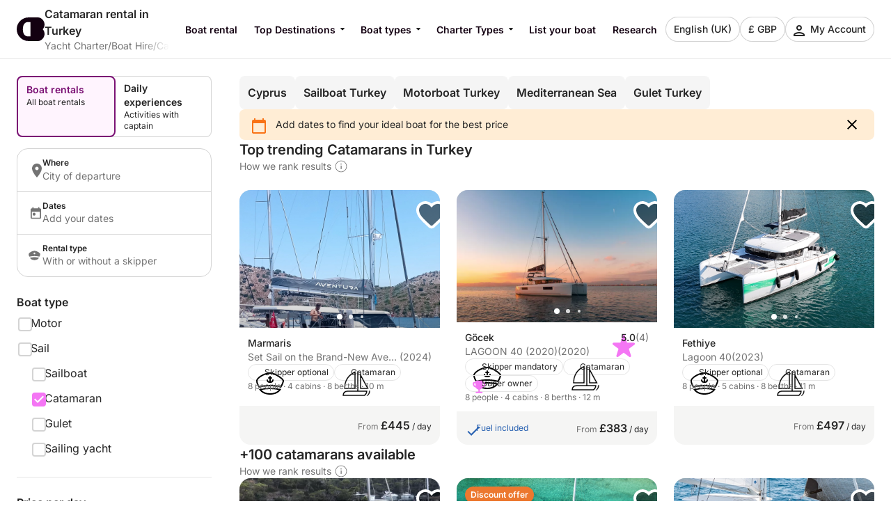

--- FILE ---
content_type: text/html
request_url: https://www.clickandboat.com/uk/catamaran-charter/t%C3%BCrkei
body_size: 44212
content:
<!DOCTYPE html><html lang="en-GB"><head>
    <meta charset="utf-8">
    <meta content="DPR, Width" http-equiv="Accept-CH">
    <meta content="#F5F5F5" name="theme-color">
    <link href="https://assets.clickandboat.com/frontend-assets/master/assets/images/favicon/CAB/new-favicon.ico" rel="icon" sizes="any">
    <link href="https://assets.clickandboat.com/frontend-assets/master/assets/images/favicon/CAB/new-icon.svg" rel="icon" type="image/svg+xml">
    <link href="https://assets.clickandboat.com/frontend-assets/master/assets/images/favicon/CAB/new-apple-touch-icon.png" rel="apple-touch-icon">
    <base href="/">
    <meta content="width=device-width, initial-scale=1.0, minimum-scale=1.0, maximum-scale=1.0, user-scalable=no, viewport-fit=cover" name="viewport">
    <meta content="index, follow, noodp, noydir" name="robots">

    <link href="https://o417216.ingest.sentry.io" rel="preconnect">

    <link href="https://static1.clickandboat.com" rel="preconnect">
    
  <link rel="stylesheet" href="https://assets.clickandboat.com/frontend-assets/master/styles.29fefa4313276d8e.css" crossorigin="anonymous"><link rel="stylesheet" href="https://assets.clickandboat.com/frontend-assets/master/theme.CAB.0345810a69d4c00d.css" crossorigin="anonymous"><style>[_nghost-ng-c1157555438]{overflow-y:auto;overscroll-behavior:contain;display:block;max-height:100svh}.header[_ngcontent-ng-c1157555438]{background-color:var(--backgroundSurfaceEnabled)}.header--desktop[_ngcontent-ng-c1157555438]{box-shadow:0 .0625rem #00000014}@media (min-width: 62rem){.header--desktop[_ngcontent-ng-c1157555438]{box-shadow:unset}}.header--noSearchBar[_ngcontent-ng-c1157555438]{border-bottom:.0625rem solid var(--borderStaticEnabled)}.banner[_ngcontent-ng-c1157555438]{overflow:hidden;display:inline-flex;flex-direction:column;gap:1rem;align-items:center;align-self:stretch;justify-content:flex-start;width:100%;min-height:3rem;padding:2rem 1.5rem;background:linear-gradient(180deg,var(--fillBrand) 0%,var(--buttonAccentEnabled) 25%,var(--backgroundFooter) 100%)}.banner__message[_ngcontent-ng-c1157555438]{display:flex;flex-direction:column;align-self:stretch;justify-content:center;font-family:Inter,sans-serif;font-size:1rem;font-weight:500;line-height:1.5rem;color:#000;text-align:center;word-wrap:break-word;white-space:pre-line}.persistentModal__hide[_ngcontent-ng-c1157555438]{display:none}.landingPage__moreFilter[_ngcontent-ng-c1157555438], .landingPage__filters[_ngcontent-ng-c1157555438], .landingPage__bar[_ngcontent-ng-c1157555438], .landingPage__condensedBar[_ngcontent-ng-c1157555438], .landingPage__container[_ngcontent-ng-c1157555438], .switchUniverses[_ngcontent-ng-c1157555438]{padding:0 var(--page-padding);background-color:var(--backgroundSurfaceEnabled)}.activity__card[_ngcontent-ng-c1157555438]{overflow:hidden;display:grid;grid-row:span 3;grid-template-rows:subgrid;gap:0}.landingPage[_ngcontent-ng-c1157555438]{display:flex;flex-direction:column;align-items:stretch;justify-content:stretch;margin-top:1.5rem}@media (min-width: 62rem){.landingPage[_ngcontent-ng-c1157555438]{gap:2rem}}.landingPage[_ngcontent-ng-c1157555438]   .sticky--pinned[_ngcontent-ng-c1157555438]{box-shadow:0 .0625rem #00000014}.landingPage__container[_ngcontent-ng-c1157555438]{padding-top:1.5rem;padding-bottom:1.5rem}.landingPage__container--minimalPaddingTop[_ngcontent-ng-c1157555438]{padding-top:.5rem}.landingPage__content[_ngcontent-ng-c1157555438]{overflow:hidden;display:flex;flex-direction:column;gap:1.5rem;width:100%}.landingPage__condensedBar[_ngcontent-ng-c1157555438], .landingPage__condensedBar.sticky--pinned[_ngcontent-ng-c1157555438]{padding-top:.5rem;padding-bottom:.5rem}.landingPage__bar__marginTop[_ngcontent-ng-c1157555438]{top:2.6875rem!important}.landingPage__bar.sticky--pinned[_ngcontent-ng-c1157555438]{padding-top:.5rem;padding-bottom:.5rem}.landingPage__filters[_ngcontent-ng-c1157555438]{padding-top:.5rem;padding-bottom:.5rem;background-color:var(--backgroundSurfaceEnabled)}.landingPage__moreFilter[_ngcontent-ng-c1157555438]{z-index:100;padding-top:.5rem;padding-bottom:.5rem;background-color:var(--backgroundSurfaceEnabled)}@media (min-width: 62rem){.landingPage__moreFilter[_ngcontent-ng-c1157555438]{box-shadow:unset}}.landingPage__additionalLandings[_ngcontent-ng-c1157555438]{display:flex;flex-direction:row;align-items:center;justify-content:flex-start;gap:.5rem}.landingPage__additionalLandings[_ngcontent-ng-c1157555438]   .topDestinations__icon[_ngcontent-ng-c1157555438]{fill:var(--contentPrimaryEnabled)}.landingPage__resultsHeader[_ngcontent-ng-c1157555438]{display:flex;flex-direction:column;align-items:space-between;justify-content:start}.landingPage__resultsCount[_ngcontent-ng-c1157555438]{font-weight:var(--fontLaborSemi);font-family:var(--fontLabor);font-size:1rem;line-height:1.5rem;color:var(--contentPrimaryEnabled);text-decoration:none}@media (min-width: 62rem){.landingPage__resultsCount[_ngcontent-ng-c1157555438]{font-weight:var(--fontLaborSemi);font-family:var(--fontLabor);font-size:1.25rem;line-height:1.75rem;color:var(--contentPrimaryEnabled)}}.landingPage__resultsCount--skeleton[_ngcontent-ng-c1157555438]{width:100%}.landingPage__resultsCount--skeleton[_ngcontent-ng-c1157555438]     .skeleton-loader{width:30%;height:1.25rem;margin:0;border-radius:0}.landingPage__results[_ngcontent-ng-c1157555438]{display:grid;grid-gap:1.5rem;grid-template-columns:100%;opacity:1;transition:opacity .2s}@media (min-width: 62rem){.landingPage__results[_ngcontent-ng-c1157555438]{grid-template-columns:repeat(3,minmax(0,1fr))}}.landingPage__pagination[_ngcontent-ng-c1157555438]{margin:1.5rem auto}.landingPage__noResults[_ngcontent-ng-c1157555438]{display:block;margin:0 auto;padding:3rem 0 4.5rem}.landingPage__separatedContent[_ngcontent-ng-c1157555438]{display:flex;flex-direction:column;align-items:center;justify-content:flex-start;padding:4.5rem 0;border-top:.0625rem solid var(--borderStaticEnabled)}.landingPage__contentText[_ngcontent-ng-c1157555438]{width:100%;max-width:46.5rem;line-height:1.5rem}.landingPage__contentText[_ngcontent-ng-c1157555438]     a, .landingPage__contentText[_ngcontent-ng-c1157555438]     b, .landingPage__contentText[_ngcontent-ng-c1157555438]     h1, .landingPage__contentText[_ngcontent-ng-c1157555438]     h2, .landingPage__contentText[_ngcontent-ng-c1157555438]     h3, .landingPage__contentText[_ngcontent-ng-c1157555438]     ul, .landingPage__contentText[_ngcontent-ng-c1157555438]     ol, .landingPage__contentText[_ngcontent-ng-c1157555438]     li, .landingPage__contentText[_ngcontent-ng-c1157555438]     p, .landingPage__contentText[_ngcontent-ng-c1157555438]     span{color:var(--contentPrimaryEnabled)}.landingPage__contentText[_ngcontent-ng-c1157555438]     h2, .landingPage__contentText[_ngcontent-ng-c1157555438]     h3{padding:.25rem 0 1rem}.landingPage__contentText[_ngcontent-ng-c1157555438]     h2{font-weight:var(--fontTitleSemi);font-family:var(--fontTitle);font-size:1.5rem;line-height:2rem;color:var(--contentPrimaryEnabled)}.landingPage__contentText[_ngcontent-ng-c1157555438]     h3{font-weight:var(--fontLaborSemi);font-family:var(--fontLabor);font-size:1.25rem;line-height:1.75rem;color:var(--contentPrimaryEnabled)}.landingPage__contentText[_ngcontent-ng-c1157555438]     p{padding-bottom:1rem}.landingPage__contentText[_ngcontent-ng-c1157555438]     a{font-weight:var(--fontLaborMed);text-decoration:underline}.landingPage__contentText[_ngcontent-ng-c1157555438]     img{max-width:100%}.landingPage__contentText[_ngcontent-ng-c1157555438]     .seo-html-table{table-layout:auto;border-collapse:collapse;width:100%}.landingPage__contentText[_ngcontent-ng-c1157555438]     .seo-html-table th{background-color:var(--backgroundShadowEnabled)}.landingPage__contentText[_ngcontent-ng-c1157555438]     .seo-html-table th, .landingPage__contentText[_ngcontent-ng-c1157555438]     .seo-html-table td{padding:1rem;text-align:left;border:.0625rem solid var(--borderInteractiveEnabled)}.landingPage__contentText[_ngcontent-ng-c1157555438]     .seo-faq__question, .landingPage__contentText[_ngcontent-ng-c1157555438]     .seo-faq__answer{padding:1rem;background:var(--backgroundShadowEnabled);border:.0625rem solid var(--borderInteractiveEnabled)}.landingPage__contentText[_ngcontent-ng-c1157555438]     .seo-faq__question{font-weight:var(--fontLaborHeavy);font-family:var(--fontLabor);font-size:1rem;line-height:1.5rem;color:var(--contentPrimaryEnabled);text-decoration:none;border-bottom:none}.landingPage__contentText[_ngcontent-ng-c1157555438]     .seo-faq__answer{margin-bottom:1rem;padding-top:0;border-top:none}.landingPage__links[_ngcontent-ng-c1157555438]{margin-top:1rem}.landingPage__links[_ngcontent-ng-c1157555438]   a[_ngcontent-ng-c1157555438]{display:inline-block;margin:.5rem .5rem 0 0;padding:.75rem;color:var(--contentPrimaryEnabled);text-decoration:none;border:.0625rem solid var(--borderInteractiveEnabled);border-radius:.5rem}@media (min-width: 62rem){.landingPage__links[_ngcontent-ng-c1157555438]   a[_ngcontent-ng-c1157555438]:hover{border-color:var(--borderInteractiveHover)}}.landingPage__reviews[_ngcontent-ng-c1157555438]{display:flex;flex-direction:column;align-items:center;justify-content:flex-start;gap:3rem;width:100%;max-width:61rem}@media (min-width: 62rem){.landingPage__container[_ngcontent-ng-c1157555438]{display:grid;grid-template-columns:17.5rem 1fr;gap:2.5rem;padding-top:0}.landingPage__results[_ngcontent-ng-c1157555438]{align-items:stretch;width:100%}}.resultsRanking[_ngcontent-ng-c1157555438]{font-weight:var(--fontLaborReg);font-family:var(--fontLabor);font-size:.875rem;line-height:1.25rem;color:var(--contentPrimaryEnabled);text-decoration:none;display:flex;color:var(--contentSecondaryEnabled)}.resultsRanking__tooltip[_ngcontent-ng-c1157555438]{display:block;margin-left:.25rem}.resultsRanking__learnMore[_ngcontent-ng-c1157555438]{display:inline-block;font-weight:var(--fontLaborMed);color:var(--contentPrimaryEnabled);text-decoration:underline}.product[_ngcontent-ng-c1157555438]{display:flex;flex-direction:column;align-items:stretch;justify-content:stretch}.product__card[_ngcontent-ng-c1157555438]{flex:1}.product__card[_ngcontent-ng-c1157555438]     .dsCard{height:100%}.product__card[_ngcontent-ng-c1157555438]     .dsCard__description{display:flex;flex-direction:column;align-items:stretch;justify-content:stretch}.product__card[_ngcontent-ng-c1157555438]     .dsCardDescription{flex:1}.product__card[_ngcontent-ng-c1157555438]     .dsCardDescription__details{display:flex;flex-direction:column;align-items:stretch;justify-content:stretch;flex:1;gap:.5rem}.product__card[_ngcontent-ng-c1157555438]     .dsCardDescription__subtitle{margin-top:auto}.product__card[_ngcontent-ng-c1157555438]     .dsCardDescription__hints__separator{display:none}</style><style>[_nghost-ng-c1045529172]{display:block}.header[_ngcontent-ng-c1045529172]{display:flex;flex-direction:row;align-items:center;justify-content:space-between;gap:.5rem;padding:.5rem var(--page-padding)}.header__ctas[_ngcontent-ng-c1045529172]{display:flex;flex-direction:row;align-items:center;justify-content:flex-start;gap:.5rem;white-space:nowrap}.header__logo[_ngcontent-ng-c1045529172]{width:100%}@media (min-width: 62rem){.header__logo[_ngcontent-ng-c1045529172]{width:auto}}.logo[_ngcontent-ng-c1045529172]{display:flex;flex-direction:row;align-items:center;justify-content:flex-start;font-weight:var(--fontLaborBold);font-family:var(--fontLabor);font-size:.875rem;line-height:1.25rem;color:var(--contentPrimaryEnabled);text-decoration:none;overflow:hidden;gap:.75rem}.header__accountBtn[_ngcontent-ng-c1045529172]     .dsButton__icon{width:2.25rem!important;height:2.25rem!important;vertical-align:middle;border:.0625rem solid rgb(229,229,229);border-radius:50%!important;fill:none!important}.header__accountBtn[_ngcontent-ng-c1045529172]     .dsButton__icon .nav_account_with_avatar{width:100%;height:100%}</style><style>[_nghost-ng-c1222594202]{display:flex;flex-direction:row;align-items:center;justify-content:flex-start;overflow:hidden;gap:.75rem;width:95%}.header__title[_ngcontent-ng-c1222594202]{text-overflow:ellipsis;white-space:nowrap;display:-webkit-box;-webkit-box-orient:vertical;-webkit-line-clamp:2;font-weight:var(--fontLaborSemi);font-family:var(--fontLabor);font-size:.875rem;line-height:1.25rem;color:var(--contentPrimaryEnabled);text-decoration:none;overflow:hidden;white-space:initial}@media (min-width: 48.0625rem){.header__title[_ngcontent-ng-c1222594202]{font-weight:var(--fontLaborSemi);font-family:var(--fontLabor);font-size:1rem;line-height:1.5rem;color:var(--contentPrimaryEnabled);text-decoration:none}}.header__wrapper[_ngcontent-ng-c1222594202]{display:flex;flex-direction:column;align-items:stretch;justify-content:space-between;overflow:hidden;flex-grow:1}.logo__link[_ngcontent-ng-c1222594202]{flex-shrink:0}</style><style>.footer[_ngcontent-ng-c2190962861]{display:flex;flex-direction:column;gap:2.5rem;justify-content:center;padding:5rem 2.5rem;background:var(--backgroundFooter)}.footer__column[_ngcontent-ng-c2190962861]{display:flex;flex-direction:column;gap:2rem}@media (min-width: 62rem){.footer[_ngcontent-ng-c2190962861]{flex-direction:row}}.footerColumn__central[_ngcontent-ng-c2190962861]{flex:1}.footerColumn__title[_ngcontent-ng-c2190962861]{font-family:var(--fontTitle);font-size:1.25rem;font-weight:var(--fontLaborSemi);line-height:1.75rem;color:var(--contentBrandDark);text-transform:uppercase}.footerColumn__links[_ngcontent-ng-c2190962861]{display:flex;flex-direction:column;gap:.25rem}.footerColumn__links[_ngcontent-ng-c2190962861]   .footerColumnLinks__item[_ngcontent-ng-c2190962861]{font-size:.875rem;font-weight:var(--fontLaborReg);line-height:1.25rem;color:var(--contentBrandDark)}.footerColumn__links[_ngcontent-ng-c2190962861]   .footerColumnLinks__item[_ngcontent-ng-c2190962861]   a[_ngcontent-ng-c2190962861]:hover{text-decoration:underline}.footerColumn__text[_ngcontent-ng-c2190962861]{font-size:.75rem;font-weight:var(--fontLaborReg);line-height:1rem;color:var(--contentBrandDark)}.footerColumn__text[_ngcontent-ng-c2190962861]     strong{font-weight:var(--fontLaborReg)}.reviews__rating[_ngcontent-ng-c2190962861]{display:flex;flex-direction:column;gap:1rem}.reviews__link[_ngcontent-ng-c2190962861]{font-size:.75rem;font-weight:var(--fontLaborReg);color:var(--contentBrandDark);text-decoration:underline;text-transform:uppercase}.reviews__content[_ngcontent-ng-c2190962861]{display:flex;flex-direction:column;gap:.25rem}.reviewsRating__stars[_ngcontent-ng-c2190962861]{display:flex;margin-left:-.125rem}.reviewsRating__icon[_ngcontent-ng-c2190962861]{aspect-ratio:1/1;width:1rem;height:1rem;fill:var(--othersReviewPositive)}.reviewsRating__details[_ngcontent-ng-c2190962861]{font-size:.75rem;color:var(--contentBrandDark)}.socials__stores[_ngcontent-ng-c2190962861]{display:flex;flex-direction:row;gap:.5rem}.copyrights[_ngcontent-ng-c2190962861]{font-size:.75rem;color:var(--contentBrandDark)}.icon-logo-facebook[_ngcontent-ng-c2190962861]:before{content:"\ea6d"}</style><style>.dsIconAction   .dsIcon[_nghost-ng-c2813607347], .dsIconAction   .dsIcon   [_nghost-ng-c2813607347]{width:1.5rem;height:1.5rem;fill:inherit}[_nghost-ng-c2813607347], .dsIcon[_ngcontent-ng-c2813607347]:not(.dsIconAction .dsIcon){width:inherit;height:inherit;fill:inherit}.dsIcon[_ngcontent-ng-c2813607347]{line-height:0}  .dsIcon svg{width:inherit;height:inherit;fill:inherit}</style><style>[_nghost-ng-c247949270]{font-weight:var(--fontLaborReg);font-family:var(--fontLabor);font-size:.875rem;line-height:1.25rem;color:var(--contentSecondaryEnabled);text-decoration:none;position:relative;overflow:hidden;display:block}.breadcrumb[_ngcontent-ng-c247949270]{display:flex;flex-direction:row;align-items:center;justify-content:flex-start;scrollbar-width:none;overflow:auto;overscroll-behavior:contain;gap:.25rem;padding-right:2.5rem}.breadcrumb[_ngcontent-ng-c247949270]::-webkit-scrollbar{display:none}.breadcrumb__part[_ngcontent-ng-c247949270]{white-space:nowrap}.breadcrumb[_ngcontent-ng-c247949270]:after{content:"";position:absolute;right:0;display:block;width:2.5rem;height:2.5rem;background:linear-gradient(270deg,var(--backgroundSurfaceEnabled) 0%,rgba(255,255,255,0) 100%)}</style><meta property="fb:app_id" content="1475924449319728"><meta property="og:description" content="On Click&amp;Boat, find the best Turkey catamaran charter. ✓Large selections of catamarans ✓Best deals ✓Charter in 5 minutes ✓Available with or without captain &amp; crew"><meta property="og:image" content="https://static1.clickandboat.com/v1/o/img/social-preview~c20e0c4262.png"><meta property="og:locale" content="en_GB"><meta property="og:site_name" content="Click&amp;Boat"><meta property="og:title" content="Catamaran Charter Phuket &amp; Hire at best prices - Click&amp;Boat"><meta property="og:type" content="website"><meta property="og:url" content="https://www.clickandboat.com/uk/catamaran-charter/t%C3%BCrkei"><meta name="twitter:card" content="summary_large_image"><meta name="twitter:description" content="Hire a boat in Turkey Boat hire and yacht charter at the best price with Click&amp;Boat. 100% Secure, 100% User-Friendly."><meta name="twitter:image:src" content="https://static1.clickandboat.com/v1/o/img/social-preview~c20e0c4262.png"><meta name="twitter:site" content="@ClickandBoatEN"><meta name="twitter:title" content="Hire a boat in Turkey with or without a licence - Click&amp;Boat"><link rel="alternate" hreflang="fr" href="https://www.clickandboat.com/location-catamaran/turquie"><link rel="alternate" hreflang="en" href="https://www.clickandboat.com/en/catamaran-charter/turkey"><link rel="alternate" hreflang="x-default" href="https://www.clickandboat.com/en/catamaran-charter/turkey"><link rel="alternate" hreflang="es" href="https://www.clickandboat.com/es/alquiler-catamaranes/turqu%C3%ADa"><link rel="alternate" hreflang="de" href="https://www.clickandboat.com/de/katamaran-mieten/t%C3%BCrkei"><link rel="alternate" hreflang="nl" href="https://www.clickandboat.com/nl/catamaran-huren/turkije"><link rel="alternate" hreflang="en-US" href="https://www.clickandboat.com/us/catamaran-rental/turkey"><link rel="alternate" hreflang="en-GB" href="https://www.clickandboat.com/uk/catamaran-charter/t%C3%BCrkei"><link rel="alternate" hreflang="pl" href="https://www.clickandboat.com/pl/czarter-katamaran%C3%B3w/turcja"><link rel="alternate" hreflang="el" href="https://www.clickandboat.com/gr/enoikiasi-catamaran/tourkia"><link rel="alternate" hreflang="ru" href="https://www.clickandboat.com/ru/arenda-katamarana/turciya"><link rel="alternate" hreflang="pt" href="https://www.clickandboat.com/pt/aluguel-catamara/turquia"><link rel="alternate" hreflang="sv" href="https://www.clickandboat.com/se/hyra-katamaran/turkiet"><title>Catamaran Charter Phuket &amp; Hire at best prices - Click&amp;Boat</title><meta name="description" content="On Click&amp;Boat, find the best Turkey catamaran charter. ✓Large selections of catamarans ✓Best deals ✓Charter in 5 minutes ✓Available with or without captain &amp; crew"><style>[_nghost-ng-c1412785170]{display:flex;flex-direction:column;align-items:center;justify-content:flex-start}.searchFilters__part[_ngcontent-ng-c1412785170]{padding:1.5rem 0}.searchFilters__part--small[_ngcontent-ng-c1412785170]{padding:.75rem 0}.searchFilters__part[_ngcontent-ng-c1412785170]:first-child{padding:0 0 1.5rem}.searchFilters__part[_ngcontent-ng-c1412785170]:not(:last-child){box-shadow:inset 0 -.0625rem 0 var(--borderStaticEnabled)}.searchFilters__cta[_ngcontent-ng-c1412785170]{display:block;padding:.75rem 0}.searchFilters__cta[_ngcontent-ng-c1412785170]     .dsButton__text--fullWidth{text-align:left}</style><style>[_nghost-ng-c1218922648]{display:flex;flex-direction:column;align-items:center;justify-content:flex-start}.switchUniverses__switch[_ngcontent-ng-c1218922648]{display:flex;flex-direction:row;width:100%;margin-bottom:1rem;border-radius:.5rem;box-shadow:inset 0 0 0 .0625rem var(--borderInteractiveEnabled)}.switchUniverses__switch--pulse[_ngcontent-ng-c1218922648]{animation:_ngcontent-ng-c1218922648_pulse 2.5s infinite ease-out}.switchUniverses__section[_ngcontent-ng-c1218922648]{display:flex;flex:1 0 0;flex-direction:column;gap:.25rem;align-items:flex-start;align-self:stretch;padding:.5rem .75rem;border:none;border-radius:.5rem}.switchUniverses__section--selected[_ngcontent-ng-c1218922648]{background:var(--backgroundLightBrand);border:.125rem solid var(--contentBrandActive);border-radius:.5rem}.switchUniverses__title[_ngcontent-ng-c1218922648]{font-weight:var(--fontLaborSemi);font-family:var(--fontLabor);font-size:.875rem;line-height:1.25rem;color:var(--contentPrimaryEnabled);text-decoration:none;text-align:left}.switchUniverses__title--selected[_ngcontent-ng-c1218922648]{color:var(--contentBrandActive)}.switchUniverses__description[_ngcontent-ng-c1218922648]{font-weight:var(--fontLaborReg);font-family:var(--fontLabor);font-size:.75rem;line-height:1rem;color:var(--contentPrimaryEnabled);text-align:left}@keyframes _ngcontent-ng-c1218922648_pulse{0%{box-shadow:inset 0 0 0 .0625rem var(--borderInteractiveEnabled),0 0 #0000004d}20%{box-shadow:inset 0 0 0 .0625rem var(--borderInteractiveEnabled),0 0 .125rem .5rem #0000}50%{box-shadow:inset 0 0 0 .0625rem var(--borderInteractiveEnabled),0 0 #0000}}</style><style>.searchBar[_ngcontent-ng-c2944734512]{display:flex;flex-direction:row;align-items:stretch;justify-content:stretch;border-radius:1rem;flex-wrap:wrap;border:.0625rem solid var(--borderInteractiveEnabled)}@media (min-width: 62rem){.searchBar[_ngcontent-ng-c2944734512]{flex-direction:row;border-radius:62.5rem}}.searchBar[_ngcontent-ng-c2944734512]   .section[_ngcontent-ng-c2944734512]{display:flex;flex-direction:row;align-items:stretch;justify-content:stretch;cursor:pointer;position:relative;gap:.625rem;width:50%;border-top:.0625rem solid var(--borderInteractiveEnabled);border-left:0}.searchBar[_ngcontent-ng-c2944734512]   .section[_ngcontent-ng-c2944734512]:first-child{border-top:0}.searchBar[_ngcontent-ng-c2944734512]   .section__icon[_ngcontent-ng-c2944734512]{display:none;width:1.25rem;fill:var(--contentSecondaryEnabled)}.searchBar[_ngcontent-ng-c2944734512]   .section__field[_ngcontent-ng-c2944734512]{max-width:100%;padding:.75rem 1.5rem}.searchBar[_ngcontent-ng-c2944734512]   .section__field--localization[_ngcontent-ng-c2944734512]{display:flex;width:100%;padding:0}.searchBar[_ngcontent-ng-c2944734512]   .section--full-width[_ngcontent-ng-c2944734512]{width:100%}.searchBar[_ngcontent-ng-c2944734512]   .section[_ngcontent-ng-c2944734512]:not(.section--full-width) + .searchBar[_ngcontent-ng-c2944734512]   .section[_ngcontent-ng-c2944734512]{border-left:.0625rem solid var(--borderInteractiveEnabled)}@media (min-width: 62rem){.searchBar[_ngcontent-ng-c2944734512]   .section[_ngcontent-ng-c2944734512]{flex:1;border-top:0;border-left:.0625rem solid var(--borderInteractiveEnabled)}.searchBar[_ngcontent-ng-c2944734512]   .section[_ngcontent-ng-c2944734512]:first-child{flex:2;padding-right:1.5rem;border-left:0}.searchBar[_ngcontent-ng-c2944734512]   .section[_ngcontent-ng-c2944734512]:hover{border:none;border-radius:2rem;outline:.0625rem solid var(--borderInteractiveHover);box-shadow:0 .125rem .5rem 0 var(--overlayLight)}.searchBar[_ngcontent-ng-c2944734512]   .section[_ngcontent-ng-c2944734512]:hover + .searchBar[_ngcontent-ng-c2944734512]   .section[_ngcontent-ng-c2944734512]{border:none}}.searchBar[_ngcontent-ng-c2944734512]   .search-input[_ngcontent-ng-c2944734512]{display:flex;flex-direction:column;flex-grow:1;align-items:stretch}.searchBar[_ngcontent-ng-c2944734512]   .search-input__erase[_ngcontent-ng-c2944734512]{flex:none;flex-grow:0;align-self:center;order:1;width:auto;fill:var(--contentSecondaryEnabled)}@media (min-width: 62rem){.searchBar[_ngcontent-ng-c2944734512]   .search-input__erase[_ngcontent-ng-c2944734512]:hover{color:var(--contentSecondaryHover);background:var(--backgroundShadowEnabled);border-radius:62.5rem;box-shadow:0 0 0 .25rem var(--backgroundShadowEnabled)}}.searchBar[_ngcontent-ng-c2944734512]   .label[_ngcontent-ng-c2944734512]{font-weight:var(--fontLaborSemi);font-family:var(--fontLabor);font-size:.75rem;line-height:1rem;color:var(--contentPrimaryEnabled)}.searchBar[_ngcontent-ng-c2944734512]   .placeholder[_ngcontent-ng-c2944734512]{font-weight:var(--fontLaborReg);font-family:var(--fontLabor);font-size:.875rem;line-height:1.25rem;color:var(--contentPlaceholderEnabled);text-decoration:none;overflow:hidden;text-overflow:ellipsis;white-space:nowrap}.searchBar[_ngcontent-ng-c2944734512]   .value[_ngcontent-ng-c2944734512]{display:flex;flex-direction:row;align-items:center;justify-content:space-between;font-weight:var(--fontLaborReg);font-family:var(--fontLabor);font-size:.875rem;line-height:1.25rem;color:var(--contentPrimaryEnabled);text-decoration:none;max-width:100%}.searchBar[_ngcontent-ng-c2944734512]   .boatTypes[_ngcontent-ng-c2944734512]{display:flex;flex-direction:row;align-items:flex-start;justify-content:flex-start}.searchBar[_ngcontent-ng-c2944734512]   .boatTypes__value[_ngcontent-ng-c2944734512]{overflow:hidden;text-overflow:ellipsis;white-space:nowrap;margin-right:.25rem}.searchBar--vertical[_ngcontent-ng-c2944734512]{border-radius:1rem;flex-direction:column}.searchBar--vertical[_ngcontent-ng-c2944734512]   .section[_ngcontent-ng-c2944734512]{display:flex;flex-direction:row;align-items:center;justify-content:flex-start;gap:1rem;width:100%;padding:.75rem 1rem;border:none;border-bottom:.0625rem solid var(--borderInteractiveEnabled)}@media (min-width: 62rem){.searchBar--vertical[_ngcontent-ng-c2944734512]   .section[_ngcontent-ng-c2944734512]:hover{border-bottom:.0625rem solid var(--borderInteractiveEnabled);border-radius:unset;outline:none;box-shadow:none}.searchBar--vertical[_ngcontent-ng-c2944734512]   .section[_ngcontent-ng-c2944734512]:hover:last-child{border-bottom:unset}}.searchBar--vertical[_ngcontent-ng-c2944734512]   .section[_ngcontent-ng-c2944734512]:last-child{border-bottom:unset}.searchBar--vertical[_ngcontent-ng-c2944734512]   .section__field[_ngcontent-ng-c2944734512]{padding:0}.searchBar--vertical[_ngcontent-ng-c2944734512]   .section__icon[_ngcontent-ng-c2944734512]{display:block}.searchBar--vertical[_ngcontent-ng-c2944734512]   .search-input__erase[_ngcontent-ng-c2944734512]{display:none}</style><style>[_nghost-ng-c2552674396]{display:block;padding:0rem 0rem .625rem}.boatTypeCategoryFilter[_ngcontent-ng-c2552674396]{display:flex;flex-direction:column;align-items:flex-start;justify-content:space-between;gap:.5rem;width:100%}.boatTypeCategoryFilter__label[_ngcontent-ng-c2552674396]{font-weight:var(--fontLaborBold);font-family:var(--fontLabor);font-size:1rem;line-height:1.5rem;color:var(--contentPrimaryEnabled);text-decoration:none}.boatTypeCategoryFilter__label[_ngcontent-ng-c2552674396], .boatTypeCategoryFilter__container[_ngcontent-ng-c2552674396]{flex:1}.boatTypeCategoryItem[_ngcontent-ng-c2552674396]{display:flex;flex-direction:column;align-items:flex-start;justify-content:space-between;padding-left:1.25rem}.boatTypeCategoryItem--hidden[_ngcontent-ng-c2552674396]{display:none}</style><style>[_nghost-ng-c1327813129]{display:block}</style><style>[_nghost-ng-c3499160507]{display:block}.counterFilter[_ngcontent-ng-c3499160507]{display:flex;flex-direction:row;align-items:center;justify-content:space-between;gap:.5rem;width:100%;padding:.75rem 0}.counterFilter__label[_ngcontent-ng-c3499160507]{font-weight:var(--fontLaborBold);font-family:var(--fontLabor);font-size:1rem;line-height:1.5rem;color:var(--contentPrimaryEnabled);text-decoration:none}.counterFilter__counter[_ngcontent-ng-c3499160507]{display:flex;flex-direction:row;align-items:center;justify-content:flex-end}</style><style>[_nghost-ng-c3847598539]{display:block}.counterFilter[_ngcontent-ng-c3847598539]{display:flex;flex-direction:row;align-items:center;justify-content:space-between;gap:.5rem;width:100%;padding:.75rem 0}.counterFilter__label[_ngcontent-ng-c3847598539]{font-weight:var(--fontLaborBold);font-family:var(--fontLabor);font-size:1rem;line-height:1.5rem;color:var(--contentPrimaryEnabled);text-decoration:none}.counterFilter__counter[_ngcontent-ng-c3847598539]{display:flex;flex-direction:row;align-items:center;justify-content:flex-end}</style><style>[_nghost-ng-c2699153066]{display:block}.counterFilter[_ngcontent-ng-c2699153066]{display:flex;flex-direction:row;align-items:center;justify-content:space-between;gap:.5rem;width:100%;padding:.75rem 0}.counterFilter__label[_ngcontent-ng-c2699153066]{font-weight:var(--fontLaborBold);font-family:var(--fontLabor);font-size:1rem;line-height:1.5rem;color:var(--contentPrimaryEnabled);text-decoration:none}.counterFilter__counter[_ngcontent-ng-c2699153066]{display:flex;flex-direction:row;align-items:center;justify-content:flex-end}</style><style>[_nghost-ng-c3945587914]{display:block}</style><style>[_nghost-ng-c2656600035]{display:block}</style><style>[_nghost-ng-c2811564927]{display:block}</style><style>[_nghost-ng-c2897542155]{display:block}</style><style>[_nghost-ng-c2215230718]{display:flex;flex-direction:column;align-items:stretch;justify-content:flex-start;gap:.5rem}.experienceFilterLabel[_ngcontent-ng-c2215230718]{font-weight:var(--fontLaborBold);font-family:var(--fontLabor);font-size:1rem;line-height:1.5rem;color:var(--contentPrimaryEnabled);text-decoration:none}</style><style>[_nghost-ng-c802978584]{display:flex;flex-direction:column;align-items:stretch;justify-content:flex-start;gap:.5rem}.equipmentFilterLabel[_ngcontent-ng-c802978584]{font-weight:var(--fontLaborBold);font-family:var(--fontLabor);font-size:1rem;line-height:1.5rem;color:var(--contentPrimaryEnabled);text-decoration:none}</style><style>[_nghost-ng-c2235021311]{display:block}</style><style>[_nghost-ng-c3327350540]{display:block}.bestRating__title[_ngcontent-ng-c3327350540]{display:flex;flex-direction:row;align-items:center;justify-content:flex-start;font-weight:var(--fontLaborReg);font-family:var(--fontLabor);font-size:1rem;line-height:1.5rem;color:var(--contentPrimaryEnabled);text-decoration:none}.bestRating__icon[_ngcontent-ng-c3327350540]{width:1.25rem;height:1.25rem;fill:var(--othersReviewPositive)}.bestRating__label[_ngcontent-ng-c3327350540]{font-weight:var(--fontLaborBold);font-family:var(--fontLabor);font-size:1rem;line-height:1.5rem;color:var(--contentPrimaryEnabled);text-decoration:none}</style><style>[_nghost-ng-c468068414]{display:block}</style><style>[_nghost-ng-c2533072441]{display:flex;flex-direction:column;align-items:stretch;justify-content:flex-start;gap:.5rem}.harborFilter__label[_ngcontent-ng-c2533072441]{font-weight:var(--fontLaborBold);font-family:var(--fontLabor);font-size:1rem;line-height:1.5rem;color:var(--contentPrimaryEnabled);text-decoration:none}</style><style>[_nghost-ng-c1675952816]{display:block}.search-input__label[_ngcontent-ng-c1675952816]{font-weight:var(--fontLaborSemi);font-family:var(--fontLabor);font-size:.75rem;line-height:1rem;color:var(--contentPrimaryEnabled)}.search-input__input[_ngcontent-ng-c1675952816]{font-weight:var(--fontLaborReg);font-family:var(--fontLabor);font-size:1rem;line-height:1.5rem;color:var(--contentPlaceholderEnabled);text-decoration:none;overflow:hidden;text-overflow:ellipsis;white-space:nowrap;pointer-events:none;width:100%;padding-right:1rem;color:var(--contentPrimaryEnabled);background-color:transparent;border:none;outline:none}.search-input__input[_ngcontent-ng-c1675952816]::placeholder{color:var(--contentPlaceholderEnabled)}@media (min-width: 62rem){.search-input__input[_ngcontent-ng-c1675952816]{pointer-events:auto}}.search-input__input--smallText[_ngcontent-ng-c1675952816]{font-weight:var(--fontLaborReg);font-family:var(--fontLabor);font-size:.875rem;line-height:1.25rem;color:var(--contentPrimaryEnabled);text-decoration:none}</style><style>.dsCounterInput[_ngcontent-ng-c3463554087]{display:flex;flex-direction:row;align-items:center;justify-content:space-between;width:7rem}.dsCounterInput__button[_ngcontent-ng-c3463554087]{display:flex;flex-direction:row;align-items:center;justify-content:center;border-radius:50%;width:2.25rem;height:2.25rem;cursor:pointer;border:.0625rem solid var(--borderInteractiveEnabled)}.dsCounterInput__button--disabled[_ngcontent-ng-c3463554087]{cursor:default;background-color:var(--buttonLightDisabled);border:.0625rem solid var(--buttonLightDisabled);transition:background-color .15s linear}.dsCounterInput__button--disabled[_ngcontent-ng-c3463554087]   svg[_ngcontent-ng-c3463554087]{fill:var(--contentPrimaryDisabledShadow)}.dsCounterInput__button[_ngcontent-ng-c3463554087]   svg[_ngcontent-ng-c3463554087]{fill:var(--contentPrimaryEnabled)}.dsCounterInput__input[_ngcontent-ng-c3463554087]{border-radius:0;width:2rem;height:2rem;font-weight:var(--fontLaborReg);font-family:var(--fontLabor);font-size:1rem;line-height:1.5rem;color:var(--contentPrimaryEnabled);text-decoration:none;padding:.25rem;text-align:center;appearance:textfield;border:none;border-bottom:.0625rem solid var(--borderInteractiveEnabled)}.dsCounterInput__input[_ngcontent-ng-c3463554087]::-webkit-outer-spin-button, .dsCounterInput__input[_ngcontent-ng-c3463554087]::-webkit-inner-spin-button{margin:0;appearance:none}.dsCounterInput__input[_ngcontent-ng-c3463554087]:focus{outline-style:none}</style><style>[_nghost-ng-c663132004]{display:block}.dsRangeSlider[_ngcontent-ng-c663132004]{display:flex;flex-direction:column;align-items:stretch;justify-content:stretch;gap:1rem}.dsRangeSlider__head[_ngcontent-ng-c663132004]{display:flex;flex-direction:row;align-items:baseline;justify-content:space-between;font-weight:var(--fontLaborReg);font-family:var(--fontLabor);font-size:1rem;line-height:1.5rem;color:var(--contentPrimaryEnabled);text-decoration:none;gap:.5rem}.dsRangeSlider__label[_ngcontent-ng-c663132004]{font-weight:var(--fontLaborBold);font-family:var(--fontLabor);font-size:1rem;line-height:1.5rem;color:var(--contentPrimaryEnabled);text-decoration:none}.dsRangeSlider__values[_ngcontent-ng-c663132004]{white-space:nowrap}.dsRangeSlider__range[_ngcontent-ng-c663132004]{padding:.875rem 0}.dsRangeSlider__inputs[_ngcontent-ng-c663132004]{display:flex;flex-direction:row;align-items:center;justify-content:flex-start;gap:.5rem}.dsRangeSlider__inputs[hidden][_ngcontent-ng-c663132004]{display:none}</style><style>[_nghost-ng-c480806913]{display:block}.slider[_ngcontent-ng-c480806913]{border-radius:.25rem;--barHeight: .25rem;width:100%;height:var(--barHeight);margin:1rem 0;background-color:var(--formControlEnabled)}.slider--histogram[_ngcontent-ng-c480806913]{margin:0 0 .875rem}.slider__dynamicBar[_ngcontent-ng-c480806913]{position:relative;width:100%;height:var(--barHeight)}.slider__uiBlock[_ngcontent-ng-c480806913]{display:flex;flex-direction:row;align-items:center;justify-content:flex-start;position:absolute;z-index:1;height:100%}.slider__coloredBar[_ngcontent-ng-c480806913]{display:flex;flex-direction:row;align-items:center;justify-content:space;top:0;flex-grow:1;height:100%;background-color:var(--formControlEnabledSelected)}.slider__cursor[_ngcontent-ng-c480806913]{display:flex;flex-direction:row;align-items:center;justify-content:center;border-radius:50%;width:2.25rem;height:2.25rem;cursor:pointer;z-index:2;padding:.375rem;background-color:var(--buttonLightEnabled);border:.0625rem solid var(--borderInteractiveEnabled);fill:var(--contentPrimaryEnabled)}.cursorIcon[_ngcontent-ng-c480806913]{width:1.5rem;height:1.5rem}</style><style>[_nghost-ng-c1357156727]{display:flex;flex-direction:column;align-items:flex-start;justify-content:flex-start;display:block;padding:.4375rem .6875rem .4375rem .4375rem;border:.0625rem solid var(--borderInteractiveEnabled);border-radius:.5rem}@media (min-width: 62rem){[_nghost-ng-c1357156727]:hover{border-color:var(--borderInteractiveHover)}}[_nghost-ng-c1357156727]:focus-within{border-color:var(--borderInteractiveActive)}.textBoxInput__label[_ngcontent-ng-c1357156727]{display:flex;flex-direction:column;align-items:flex-start;justify-content:flex-start;font-weight:var(--fontLaborMed);font-family:var(--fontLabor);font-size:.75rem;line-height:1rem;color:var(--contentSecondaryEnabled);padding:0 .25rem}.textBoxInput__input[_ngcontent-ng-c1357156727]{font-weight:var(--fontLaborReg);font-family:var(--fontLabor);font-size:1rem;line-height:1.5rem;color:var(--contentPrimaryEnabled);text-decoration:none;width:100%;border:none;outline:none}.inputRow[_ngcontent-ng-c1357156727]{display:flex;flex-direction:row;align-items:flex-start;justify-content:flex-start;font-weight:var(--fontLaborReg);font-family:var(--fontLabor);font-size:1rem;line-height:1.5rem;color:var(--contentPrimaryEnabled);text-decoration:none;gap:.5rem;height:1.5rem}</style><style>.dsToggleItem--reverse[_ngcontent-ng-c1978010928], .dsToggleItem[_ngcontent-ng-c1978010928]{display:flex;flex-direction:row;align-items:flex-start;justify-content:flex-start;cursor:pointer;padding:.75rem 0}@media (min-width: 62rem){.dsToggleItem[_ngcontent-ng-c1978010928]:hover:not(.dsToggleItem--disabled)   .dsToggle[_ngcontent-ng-c1978010928]{background-color:var(--formControlHover)}.dsToggleItem[_ngcontent-ng-c1978010928]:hover:not(.dsToggleItem--disabled)   .dsToggle--on[_ngcontent-ng-c1978010928]{background-color:var(--formControlHoverSelected)}}.dsToggleItem[_ngcontent-ng-c1978010928]:focus{outline:none}.dsToggleItem__texts[_ngcontent-ng-c1978010928]{display:flex;flex-direction:column;align-items:flex-start;justify-content:flex-start;width:100%;padding-left:.75rem}.dsToggleItem--reverse[_ngcontent-ng-c1978010928]{flex-direction:row-reverse;justify-content:flex-end}.dsToggleItem--reverse[_ngcontent-ng-c1978010928]   .dsToggleItem__texts[_ngcontent-ng-c1978010928]{padding-right:.75rem;padding-left:0}.dsToggleItem__title[_ngcontent-ng-c1978010928]{font-weight:var(--fontLaborBold);font-family:var(--fontLabor);font-size:1rem;line-height:1.5rem;color:var(--contentPrimaryEnabled);text-decoration:none}.dsToggleItem__text[_ngcontent-ng-c1978010928]{font-weight:var(--fontLaborReg);font-family:var(--fontLabor);font-size:.875rem;line-height:1.25rem;color:var(--contentSecondaryEnabled);text-decoration:none}.dsToggleItem--disabled[_ngcontent-ng-c1978010928]   .dsToggleItem__texts[_ngcontent-ng-c1978010928]{color:var(--contentPrimaryDisabled)}</style><style>.dsToggle--on[_ngcontent-ng-c528086322], .dsToggle[_ngcontent-ng-c528086322]{border-radius:62.5rem;cursor:pointer;position:relative;width:2.5rem;height:1.25rem;padding:0 .125rem;background-color:var(--formControlEnabled)}@media (min-width: 62rem){.dsToggle[_ngcontent-ng-c528086322]:hover:not(.dsToggle--disabled){background-color:var(--formControlHover)}}.dsToggle--disabled[_ngcontent-ng-c528086322]{background-color:var(--formControlDisabled)}.dsToggle__dot[_ngcontent-ng-c528086322]{border-radius:50%;width:1rem;height:1rem;position:absolute;z-index:1;top:.125rem;right:unset;left:.125rem;background-color:var(--contentContrastEnabled)}.dsToggle--on[_ngcontent-ng-c528086322]{background-color:var(--formControlEnabledSelected)}@media (min-width: 62rem){.dsToggle--on[_ngcontent-ng-c528086322]:hover:not(.dsToggle--disabled){background-color:var(--formControlHoverSelected)}}.dsToggle--on[_ngcontent-ng-c528086322]   .dsToggle__dot[_ngcontent-ng-c528086322]{right:.125rem;left:unset}.dsToggle--on.dsToggle--disabled[_ngcontent-ng-c528086322]{background-color:var(--formControlDisabledSelected)}.dsToggle--on.dsToggle--disabled[_ngcontent-ng-c528086322]   .dsToggle__dot[_ngcontent-ng-c528086322]{background-color:var(--contentContrastEnabled)}.dsToggleItem:hover[_nghost-ng-c528086322]   .dsToggle[_ngcontent-ng-c528086322]:not(.dsToggle--disabled), .dsToggleItem:hover   [_nghost-ng-c528086322]   .dsToggle[_ngcontent-ng-c528086322]:not(.dsToggle--disabled), .dsToggleItem--reverse:hover[_nghost-ng-c528086322]   .dsToggle[_ngcontent-ng-c528086322]:not(.dsToggle--disabled), .dsToggleItem--reverse:hover   [_nghost-ng-c528086322]   .dsToggle[_ngcontent-ng-c528086322]:not(.dsToggle--disabled){background-color:var(--formControlHover)}.dsToggleItem:hover[_nghost-ng-c528086322]   .dsToggle--on[_ngcontent-ng-c528086322]:not(.dsToggle--disabled), .dsToggleItem:hover   [_nghost-ng-c528086322]   .dsToggle--on[_ngcontent-ng-c528086322]:not(.dsToggle--disabled), .dsToggleItem--reverse:hover[_nghost-ng-c528086322]   .dsToggle--on[_ngcontent-ng-c528086322]:not(.dsToggle--disabled), .dsToggleItem--reverse:hover   [_nghost-ng-c528086322]   .dsToggle--on[_ngcontent-ng-c528086322]:not(.dsToggle--disabled){background-color:var(--formControlHoverSelected)}</style><style>[_nghost-ng-c552984769]{position:relative;overflow-x:hidden;display:block;width:100%}.relatedLandings[_ngcontent-ng-c552984769]{scrollbar-width:none;position:relative;overflow-x:auto;width:100%}.relatedLandings__carousel[_ngcontent-ng-c552984769]{display:flex;column-gap:.5rem;align-items:center;width:max-content}.relatedLandings__link[_ngcontent-ng-c552984769]{border-radius:.5rem;font-weight:var(--fontLaborSemi);font-family:var(--fontLabor);font-size:1rem;line-height:1.5rem;color:var(--contentPrimaryEnabled);text-decoration:none;padding:.75rem;white-space:nowrap;background-color:var(--backgroundShadowEnabled)}.relatedLandings__navigationArrow[_ngcontent-ng-c552984769]{position:absolute;z-index:10;top:50%;transform:translateY(-50%);display:none}@media (min-width: 62rem){.relatedLandings__navigationArrow[_ngcontent-ng-c552984769]{display:inline-block}}.relatedLandings__navigationArrow--back[_ngcontent-ng-c552984769]{left:0}.relatedLandings__navigationArrow--next[_ngcontent-ng-c552984769]{right:0}</style><style>[_nghost-ng-c1367822098]{font-weight:var(--fontLaborReg);font-family:var(--fontLabor);font-size:.875rem;line-height:1.25rem;color:var(--contentPrimaryEnabled);text-decoration:none;display:block}.cursor-pointer[_ngcontent-ng-c1367822098]{cursor:pointer}</style><style>[_nghost-ng-c2064701140]{display:block}.dsBannerWrapper[_ngcontent-ng-c2064701140]{border-radius:.5rem;overflow:hidden;outline:.0625rem solid var(--borderColor);outline-offset:-.0625rem}.dsBannerWrapper--success[_ngcontent-ng-c2064701140]{--borderColor: var(--borderPositiveEnabled);--backgroundColor: var(--backgroundLightPositiveEnabled)}.dsBannerWrapper--warning[_ngcontent-ng-c2064701140]{--borderColor: var(--borderWarningEnabled);--backgroundColor: var(--backgroundLightWarningEnabled)}.dsBannerWrapper--error[_ngcontent-ng-c2064701140]{--borderColor: var(--borderNegativeEnabled);--backgroundColor: var(--backgroundLightNegativeEnabled)}.dsBannerWrapper--info[_ngcontent-ng-c2064701140]{--borderColor: var(--borderInformationEnabled);--backgroundColor: var(--backgroundLightInfoEnabled)}.dsBannerWrapper__inner[_ngcontent-ng-c2064701140]{display:flex;flex-direction:row;align-items:flex-start;justify-content:space-between;gap:.75rem;border-left:.25rem solid var(--borderColor)}@media (min-width: 62rem){.dsBannerWrapper__inner[_ngcontent-ng-c2064701140]{padding:.75rem}}.dsBannerWrapper--filled[_ngcontent-ng-c2064701140]{background-color:var(--backgroundColor);outline:none}.dsBannerWrapper--filled[_ngcontent-ng-c2064701140]   .dsBannerWrapper__inner[_ngcontent-ng-c2064701140]{border-color:var(--backgroundColor)}.dsBannerWrapper__content[_ngcontent-ng-c2064701140]{display:flex;flex-direction:row;align-items:flex-start;justify-content:space-between;flex:1;padding:.75rem 0rem .75rem .75rem}@media (min-width: 62rem){.dsBannerWrapper__content[_ngcontent-ng-c2064701140]{padding:0}}.dsBannerWrapper__contentContainer[_ngcontent-ng-c2064701140]{width:100%}.dsBannerWrapper__icon[_ngcontent-ng-c2064701140]{margin-right:1rem;fill:var(--borderColor)}@media (min-width: 62rem){.dsBannerWrapper__icon[_ngcontent-ng-c2064701140]{width:1.25rem;height:1.25rem}}@media (min-width: 62rem){.dsBannerWrapper__action[_ngcontent-ng-c2064701140]{align-self:center;margin-top:-.75rem;margin-bottom:-.75rem}}</style><style>[_nghost-ng-c2609260592]{display:block;width:100%}.reviews__title[_ngcontent-ng-c2609260592]{font-weight:var(--fontTitleSemi);font-family:var(--fontTitle);font-size:1.5rem;line-height:2rem;color:var(--contentPrimaryEnabled);text-align:center}.reviews__container[_ngcontent-ng-c2609260592]{display:flex;flex-direction:column;align-items:center;justify-content:flex-start;gap:.25rem;padding:3rem 0rem}.review__rating[_ngcontent-ng-c2609260592]{font-weight:var(--fontLaborSemi);font-family:var(--fontLabor);font-size:1.25rem;line-height:1.75rem;color:var(--contentPrimaryEnabled)}.review__text[_ngcontent-ng-c2609260592]{display:flex;flex-direction:row;align-items:center;justify-content:flex-start;font-weight:var(--fontLaborReg);font-family:var(--fontLabor);font-size:.875rem;line-height:1.25rem;color:var(--contentPrimaryEnabled);text-decoration:none;gap:.25rem;color:var(--contentSecondaryEnabled)}.review__link[_ngcontent-ng-c2609260592]{font-weight:var(--fontLaborReg);font-family:var(--fontLabor);font-size:.875rem;line-height:1.25rem;color:var(--contentPrimaryEnabled);text-decoration:none;color:var(--contentSecondaryEnabled);text-decoration:underline}.review__tooltip[_ngcontent-ng-c2609260592]{display:block}.review__learnMore[_ngcontent-ng-c2609260592]{display:inline-block;font-weight:var(--fontLaborMed);color:var(--contentPrimaryEnabled);text-decoration:underline}.tooltip[_ngcontent-ng-c2609260592]{max-width:20rem}</style><style>[_nghost-ng-c3282010094]{display:block;width:fit-content}.dsRatingStars[_ngcontent-ng-c3282010094], .dsRatingStars--editable[_ngcontent-ng-c3282010094], .dsRatingStars--adaptable[_ngcontent-ng-c3282010094], .dsRatingStars--large[_ngcontent-ng-c3282010094], .dsRatingStars--medium[_ngcontent-ng-c3282010094], .dsRatingStars--small[_ngcontent-ng-c3282010094], .dsRatingStars--tiny[_ngcontent-ng-c3282010094], .dsRatingStars__stars[_ngcontent-ng-c3282010094]{display:flex;flex-direction:row;align-items:center;justify-content:flex-start}.dsRatingStars--tiny[_ngcontent-ng-c3282010094]   .dsRatingStars__stars[_ngcontent-ng-c3282010094]{width:3rem;height:1rem}.dsRatingStars--tiny[_ngcontent-ng-c3282010094]   .dsRatingStars__stars--solo[_ngcontent-ng-c3282010094]{border-radius:0;width:1rem;height:1rem}.dsRatingStars--tiny[_ngcontent-ng-c3282010094]   .dsRatingStars__text[_ngcontent-ng-c3282010094]{font-weight:var(--fontLaborReg);font-family:var(--fontLabor);font-size:.75rem;line-height:1rem;color:var(--contentPrimaryEnabled)}.dsRatingStars--tiny[_ngcontent-ng-c3282010094]   .dsRatingStars__text.text-bold[_ngcontent-ng-c3282010094]{font-weight:700}.dsRatingStars--small[_ngcontent-ng-c3282010094]   .dsRatingStars__stars[_ngcontent-ng-c3282010094]{width:3.75rem;height:1.25rem}.dsRatingStars--small[_ngcontent-ng-c3282010094]   .dsRatingStars__stars--solo[_ngcontent-ng-c3282010094]{border-radius:0;width:1.25rem;height:1.25rem}.dsRatingStars--small[_ngcontent-ng-c3282010094]   .dsRatingStars__text[_ngcontent-ng-c3282010094]{font-weight:var(--fontLaborReg);font-family:var(--fontLabor);font-size:.875rem;line-height:1.25rem;color:var(--contentPrimaryEnabled);text-decoration:none}.dsRatingStars--small[_ngcontent-ng-c3282010094]   .dsRatingStars__text.text-bold[_ngcontent-ng-c3282010094]{font-weight:700}.dsRatingStars--medium[_ngcontent-ng-c3282010094]   .dsRatingStars__stars[_ngcontent-ng-c3282010094]{width:4.5rem;height:1.5rem}.dsRatingStars--medium[_ngcontent-ng-c3282010094]   .dsRatingStars__stars--solo[_ngcontent-ng-c3282010094]{border-radius:0;width:1.5rem;height:1.5rem}.dsRatingStars--medium[_ngcontent-ng-c3282010094]   .dsRatingStars__text[_ngcontent-ng-c3282010094]{font-weight:var(--fontLaborReg);font-family:var(--fontLabor);font-size:1rem;line-height:1.5rem;color:var(--contentPrimaryEnabled);text-decoration:none}.dsRatingStars--medium[_ngcontent-ng-c3282010094]   .dsRatingStars__text.text-bold[_ngcontent-ng-c3282010094]{font-weight:700}.dsRatingStars--large[_ngcontent-ng-c3282010094]   .dsRatingStars__stars[_ngcontent-ng-c3282010094]{width:6rem;height:2rem}.dsRatingStars--large[_ngcontent-ng-c3282010094]   .dsRatingStars__stars--solo[_ngcontent-ng-c3282010094]{border-radius:0;width:2rem;height:2rem}.dsRatingStars--large[_ngcontent-ng-c3282010094]   .dsRatingStars__text[_ngcontent-ng-c3282010094]{font-weight:var(--fontTitleReg);font-family:var(--fontTitle);font-size:1.5rem;line-height:2rem;color:var(--contentPrimaryEnabled)}.dsRatingStars--large[_ngcontent-ng-c3282010094]   .dsRatingStars__text.text-bold[_ngcontent-ng-c3282010094]{font-weight:700}.dsRatingStars--adaptable[_ngcontent-ng-c3282010094]   .dsRatingStars__stars[_ngcontent-ng-c3282010094]{width:100%}.dsRatingStars--editable[_ngcontent-ng-c3282010094]   .dsRatingStars__stars[_ngcontent-ng-c3282010094]{cursor:pointer}.dsRatingStars--reverse[_ngcontent-ng-c3282010094]{flex-direction:row-reverse}.dsRatingStars__starBox[_ngcontent-ng-c3282010094]{display:flex;flex-direction:row;align-items:center;justify-content:center;position:relative;width:20%;height:100%}.dsRatingStars__star[_ngcontent-ng-c3282010094], .dsRatingStars__star--empty[_ngcontent-ng-c3282010094], .dsRatingStars__star--half[_ngcontent-ng-c3282010094], .dsRatingStars__star--full[_ngcontent-ng-c3282010094]{width:100%;height:100%}.dsRatingStars__star--full[_ngcontent-ng-c3282010094]{fill:var(--othersReviewPositive)}.dsRatingStars__star--half[_ngcontent-ng-c3282010094]   path[_ngcontent-ng-c3282010094]:first-child{fill:var(--othersReviewPositive)}.dsRatingStars__star--half[_ngcontent-ng-c3282010094]   path[_ngcontent-ng-c3282010094]:last-child{fill:var(--othersReviewNegative)}.dsRatingStars__star--empty[_ngcontent-ng-c3282010094]{fill:var(--othersReviewNegative)}.dsRatingStars__textContainer[_ngcontent-ng-c3282010094]{display:flex;flex-direction:row;align-items:center;justify-content:center}</style><style>.dsTooltipIcon[_ngcontent-ng-c3793115673]{display:flex;flex-direction:row;align-items:center;justify-content:center}.dsTooltipIcon__svg[_ngcontent-ng-c3793115673]{border-radius:0;width:1.25rem;height:1.25rem;fill:var(--contentSecondaryEnabled)}</style><style>.appCheckboxItem[_ngcontent-ng-c3969375374]{display:flex;flex-direction:row;align-items:flex-start;justify-content:flex-start;cursor:pointer;gap:1rem;padding:.5rem 0}.appCheckboxItem__checkbox[_ngcontent-ng-c3969375374]{border-radius:0;width:1.25rem;height:1.25rem}.appCheckboxItem__content[_ngcontent-ng-c3969375374]{flex:1;color:var(--contentPrimaryEnabled)}.appCheckboxItem--disabled[_ngcontent-ng-c3969375374]{cursor:default}.appCheckboxItem--disabled[_ngcontent-ng-c3969375374]   .dsCheckboxItem__text[_ngcontent-ng-c3969375374]{color:var(--contentPrimaryDisabled)}</style><style>.dsCheckbox[_ngcontent-ng-c2347302554]{border-radius:0;width:1.25rem;height:1.25rem;cursor:pointer;position:relative;margin:.125rem;background-color:transparent;border:.125rem solid var(--formControlEnabled);border-radius:.25rem;outline:none}@media (min-width: 62rem){.dsCheckbox[_ngcontent-ng-c2347302554]:hover{border-color:var(--formControlHover)}}.dsCheckbox__checkbox[_ngcontent-ng-c2347302554]{cursor:pointer;position:absolute;width:100%;height:100%;margin:0;opacity:0;border:none}.dsCheckbox__checkMark[_ngcontent-ng-c2347302554]{fill:var(--contentContrastEnabled)}.dsCheckbox--on[_ngcontent-ng-c2347302554]{background-color:var(--formControlEnabledSelected);border:none}@media (min-width: 62rem){.dsCheckbox--on[_ngcontent-ng-c2347302554]:hover{background-color:var(--formControlHoverSelected)}}.dsCheckbox--disabled[_ngcontent-ng-c2347302554]{cursor:initial}.dsCheckbox--disabled.dsCheckbox--on[_ngcontent-ng-c2347302554]{background-color:var(--formControlDisabledSelected)}.dsCheckbox--disabled.dsCheckbox--off[_ngcontent-ng-c2347302554]{border-color:var(--formControlDisabled)}.dsCheckbox--disabled[_ngcontent-ng-c2347302554]   .dsCheckbox__checkbox[_ngcontent-ng-c2347302554]{cursor:initial}.dsCheckboxItem:hover[_nghost-ng-c2347302554]   .dsCheckbox--on[_ngcontent-ng-c2347302554]:not(.dsCheckbox--disabled), .dsCheckboxItem:hover   [_nghost-ng-c2347302554]   .dsCheckbox--on[_ngcontent-ng-c2347302554]:not(.dsCheckbox--disabled), .dsCheckboxCell:hover[_nghost-ng-c2347302554]   .dsCheckbox--on[_ngcontent-ng-c2347302554]:not(.dsCheckbox--disabled), .dsCheckboxCell:hover   [_nghost-ng-c2347302554]   .dsCheckbox--on[_ngcontent-ng-c2347302554]:not(.dsCheckbox--disabled){background-color:var(--formControlHoverSelected)}.dsCheckboxItem:hover[_nghost-ng-c2347302554]   .dsCheckbox--off[_ngcontent-ng-c2347302554]:not(.dsCheckbox--disabled), .dsCheckboxItem:hover   [_nghost-ng-c2347302554]   .dsCheckbox--off[_ngcontent-ng-c2347302554]:not(.dsCheckbox--disabled), .dsCheckboxCell:hover[_nghost-ng-c2347302554]   .dsCheckbox--off[_ngcontent-ng-c2347302554]:not(.dsCheckbox--disabled), .dsCheckboxCell:hover   [_nghost-ng-c2347302554]   .dsCheckbox--off[_ngcontent-ng-c2347302554]:not(.dsCheckbox--disabled){border-color:var(--formControlHover)}.dsCheckboxItem:focus-visible[_nghost-ng-c2347302554]   .checkbox--on[_ngcontent-ng-c2347302554]:not(.dsCheckbox--disabled), .dsCheckboxItem:focus-visible   [_nghost-ng-c2347302554]   .checkbox--on[_ngcontent-ng-c2347302554]:not(.dsCheckbox--disabled), .dsCheckboxCell:focus-visible[_nghost-ng-c2347302554]   .checkbox--on[_ngcontent-ng-c2347302554]:not(.dsCheckbox--disabled), .dsCheckboxCell:focus-visible   [_nghost-ng-c2347302554]   .checkbox--on[_ngcontent-ng-c2347302554]:not(.dsCheckbox--disabled){background-color:var(--formControlFocusedSelected)}.dsCheckboxItem:focus-visible[_nghost-ng-c2347302554]   .checkbox--off[_ngcontent-ng-c2347302554]:not(.dsCheckbox--disabled), .dsCheckboxItem:focus-visible   [_nghost-ng-c2347302554]   .checkbox--off[_ngcontent-ng-c2347302554]:not(.dsCheckbox--disabled), .dsCheckboxCell:focus-visible[_nghost-ng-c2347302554]   .checkbox--off[_ngcontent-ng-c2347302554]:not(.dsCheckbox--disabled), .dsCheckboxCell:focus-visible   [_nghost-ng-c2347302554]   .checkbox--off[_ngcontent-ng-c2347302554]:not(.dsCheckbox--disabled){border-color:var(--formControlFocused)}</style><style>.dsButton[_ngcontent-ng-c3609768769]{display:flex;flex-direction:row;align-items:center;justify-content:center;border-radius:.5rem;cursor:pointer;position:relative;box-sizing:border-box;width:fit-content;text-align:center;border:none;outline:0}.dsButton[_ngcontent-ng-c3609768769]:disabled{cursor:default}.dsButton[_ngcontent-ng-c3609768769]:disabled   .dsButton__text[_ngcontent-ng-c3609768769], .dsButton[_ngcontent-ng-c3609768769]:disabled   .dsButton__text--fullWidth[_ngcontent-ng-c3609768769]{color:var(--contentPrimaryDisabledShadow)}.dsButton[_ngcontent-ng-c3609768769]:disabled   .dsButton__icon[_ngcontent-ng-c3609768769], .dsButton[_ngcontent-ng-c3609768769]:disabled   .dsButton__icon--marginRight[_ngcontent-ng-c3609768769]{fill:var(--contentPrimaryDisabledShadow)}.dsButton--tiny[_ngcontent-ng-c3609768769]{padding:.5rem}.dsButton--tiny[_ngcontent-ng-c3609768769]   .dsButton__loader[_ngcontent-ng-c3609768769]{font-weight:var(--fontLaborSemi);font-family:var(--fontLabor);font-size:.75rem;line-height:1rem;color:var(--contentContrastEnabled)}.dsButton--tiny[_ngcontent-ng-c3609768769]   .dsButton__text[_ngcontent-ng-c3609768769], .dsButton--tiny[_ngcontent-ng-c3609768769]   .dsButton__text--fullWidth[_ngcontent-ng-c3609768769]{font-weight:var(--fontLaborSemi);font-family:var(--fontLabor);font-size:.75rem;line-height:1rem;color:var(--contentContrastEnabled);padding:0 .25rem}.dsButton--small[_ngcontent-ng-c3609768769]{padding:.5rem}.dsButton--small[_ngcontent-ng-c3609768769]   .dsButton__loader[_ngcontent-ng-c3609768769]{font-weight:var(--fontLaborSemi);font-family:var(--fontLabor);font-size:.875rem;line-height:1.25rem;color:var(--contentContrastEnabled);text-decoration:none}.dsButton--small[_ngcontent-ng-c3609768769]   .dsButton__text[_ngcontent-ng-c3609768769], .dsButton--small[_ngcontent-ng-c3609768769]   .dsButton__text--fullWidth[_ngcontent-ng-c3609768769]{font-weight:var(--fontLaborSemi);font-family:var(--fontLabor);font-size:.875rem;line-height:1.25rem;color:var(--contentContrastEnabled);text-decoration:none;padding:0 .25rem}.dsButton--small[_ngcontent-ng-c3609768769]   .dsButton__icon[_ngcontent-ng-c3609768769], .dsButton--small[_ngcontent-ng-c3609768769]   .dsButton__icon--marginRight[_ngcontent-ng-c3609768769]{border-radius:0;width:1.25rem;height:1.25rem}.dsButton--small[_ngcontent-ng-c3609768769]   .dsButton__icon--marginRight[_ngcontent-ng-c3609768769]{margin-right:.25rem}.dsButton--medium[_ngcontent-ng-c3609768769]{padding:.75rem}.dsButton--medium[_ngcontent-ng-c3609768769]   .dsButton__loader[_ngcontent-ng-c3609768769]{font-weight:var(--fontLaborSemi);font-family:var(--fontLabor);font-size:1rem;line-height:1.5rem;color:var(--contentContrastEnabled);text-decoration:none}.dsButton--medium[_ngcontent-ng-c3609768769]   .dsButton__text[_ngcontent-ng-c3609768769], .dsButton--medium[_ngcontent-ng-c3609768769]   .dsButton__text--fullWidth[_ngcontent-ng-c3609768769]{font-weight:var(--fontLaborSemi);font-family:var(--fontLabor);font-size:1rem;line-height:1.5rem;color:var(--contentContrastEnabled);text-decoration:none;padding:0 .75rem}.dsButton--medium[_ngcontent-ng-c3609768769]   .dsButton__icon[_ngcontent-ng-c3609768769], .dsButton--medium[_ngcontent-ng-c3609768769]   .dsButton__icon--marginRight[_ngcontent-ng-c3609768769]{border-radius:0;width:1.5rem;height:1.5rem}.dsButton--primary[_ngcontent-ng-c3609768769], .dsButton--accent[_ngcontent-ng-c3609768769], .dsButton--secondary[_ngcontent-ng-c3609768769], .dsButton--important[_ngcontent-ng-c3609768769]{box-shadow:inset .0625rem 0 0 var(--buttonImportantEnabled),inset -.0625rem 0 0 var(--buttonImportantEnabled),inset 0 .0625rem 0 var(--buttonImportantEnabled),inset 0 -.0625rem 0 var(--buttonImportantEnabled);background:var(--buttonImportantEnabled)}.dsButton--primary[_ngcontent-ng-c3609768769]   .dsButton__text[_ngcontent-ng-c3609768769], .dsButton--primary[_ngcontent-ng-c3609768769]   .dsButton__text--fullWidth[_ngcontent-ng-c3609768769], .dsButton--primary[_ngcontent-ng-c3609768769]   .dsButton__loader[_ngcontent-ng-c3609768769], .dsButton--accent[_ngcontent-ng-c3609768769]   .dsButton__text[_ngcontent-ng-c3609768769], .dsButton--accent[_ngcontent-ng-c3609768769]   .dsButton__text--fullWidth[_ngcontent-ng-c3609768769], .dsButton--accent[_ngcontent-ng-c3609768769]   .dsButton__loader[_ngcontent-ng-c3609768769], .dsButton--secondary[_ngcontent-ng-c3609768769]   .dsButton__text[_ngcontent-ng-c3609768769], .dsButton--secondary[_ngcontent-ng-c3609768769]   .dsButton__text--fullWidth[_ngcontent-ng-c3609768769], .dsButton--secondary[_ngcontent-ng-c3609768769]   .dsButton__loader[_ngcontent-ng-c3609768769], .dsButton--important[_ngcontent-ng-c3609768769]   .dsButton__text[_ngcontent-ng-c3609768769], .dsButton--important[_ngcontent-ng-c3609768769]   .dsButton__text--fullWidth[_ngcontent-ng-c3609768769], .dsButton--important[_ngcontent-ng-c3609768769]   .dsButton__loader[_ngcontent-ng-c3609768769]{color:var(--contentBrandDark)}.dsButton--primary[_ngcontent-ng-c3609768769]   .dsButton__icon[_ngcontent-ng-c3609768769], .dsButton--primary[_ngcontent-ng-c3609768769]   .dsButton__icon--marginRight[_ngcontent-ng-c3609768769], .dsButton--accent[_ngcontent-ng-c3609768769]   .dsButton__icon[_ngcontent-ng-c3609768769], .dsButton--accent[_ngcontent-ng-c3609768769]   .dsButton__icon--marginRight[_ngcontent-ng-c3609768769], .dsButton--secondary[_ngcontent-ng-c3609768769]   .dsButton__icon[_ngcontent-ng-c3609768769], .dsButton--secondary[_ngcontent-ng-c3609768769]   .dsButton__icon--marginRight[_ngcontent-ng-c3609768769], .dsButton--important[_ngcontent-ng-c3609768769]   .dsButton__icon[_ngcontent-ng-c3609768769], .dsButton--important[_ngcontent-ng-c3609768769]   .dsButton__icon--marginRight[_ngcontent-ng-c3609768769]{fill:var(--contentBrandDark)}.dsButton--primary[_ngcontent-ng-c3609768769]:active:not(:disabled), .dsButton--accent[_ngcontent-ng-c3609768769]:active:not(:disabled), .dsButton--secondary[_ngcontent-ng-c3609768769]:active:not(:disabled), .dsButton--important[_ngcontent-ng-c3609768769]:active:not(:disabled){box-shadow:inset .0625rem 0 0 var(--buttonImportantActive),inset -.0625rem 0 0 var(--buttonImportantActive),inset 0 .0625rem 0 var(--buttonImportantActive),inset 0 -.0625rem 0 var(--buttonImportantActive);background:var(--buttonImportantActive)}@media (min-width: 62rem){.dsButton--primary[_ngcontent-ng-c3609768769]:hover:not(:disabled), .dsButton--accent[_ngcontent-ng-c3609768769]:hover:not(:disabled), .dsButton--secondary[_ngcontent-ng-c3609768769]:hover:not(:disabled), .dsButton--important[_ngcontent-ng-c3609768769]:hover:not(:disabled){box-shadow:inset .0625rem 0 0 var(--buttonImportantHover),inset -.0625rem 0 0 var(--buttonImportantHover),inset 0 .0625rem 0 var(--buttonImportantHover),inset 0 -.0625rem 0 var(--buttonImportantHover);background:var(--buttonImportantHover)}}.dsButton--primary[_ngcontent-ng-c3609768769]:focus:not(:disabled), .dsButton--accent[_ngcontent-ng-c3609768769]:focus:not(:disabled), .dsButton--secondary[_ngcontent-ng-c3609768769]:focus:not(:disabled), .dsButton--important[_ngcontent-ng-c3609768769]:focus:not(:disabled){box-shadow:inset .09375rem 0 0 var(--buttonImportantFocused),inset -.09375rem 0 0 var(--buttonImportantFocused),inset 0 .09375rem 0 var(--buttonImportantFocused),inset 0 -.09375rem 0 var(--buttonImportantFocused);background:var(--buttonImportantFocused)}.dsButton--primary[_ngcontent-ng-c3609768769]:disabled, .dsButton--accent[_ngcontent-ng-c3609768769]:disabled, .dsButton--secondary[_ngcontent-ng-c3609768769]:disabled, .dsButton--important[_ngcontent-ng-c3609768769]:disabled{box-shadow:inset .0625rem 0 0 var(--buttonImportantDisabled),inset -.0625rem 0 0 var(--buttonImportantDisabled),inset 0 .0625rem 0 var(--buttonImportantDisabled),inset 0 -.0625rem 0 var(--buttonImportantDisabled);background:var(--buttonImportantDisabled)}.dsButton--danger[_ngcontent-ng-c3609768769], .dsButton--destructive[_ngcontent-ng-c3609768769]{box-shadow:inset .0625rem 0 0 var(--buttonDestructiveEnabled),inset -.0625rem 0 0 var(--buttonDestructiveEnabled),inset 0 .0625rem 0 var(--buttonDestructiveEnabled),inset 0 -.0625rem 0 var(--buttonDestructiveEnabled);background:var(--buttonDestructiveEnabled)}.dsButton--danger[_ngcontent-ng-c3609768769]   .dsButton__icon[_ngcontent-ng-c3609768769], .dsButton--danger[_ngcontent-ng-c3609768769]   .dsButton__icon--marginRight[_ngcontent-ng-c3609768769], .dsButton--destructive[_ngcontent-ng-c3609768769]   .dsButton__icon[_ngcontent-ng-c3609768769], .dsButton--destructive[_ngcontent-ng-c3609768769]   .dsButton__icon--marginRight[_ngcontent-ng-c3609768769]{fill:var(--contentContrastEnabled)}.dsButton--danger[_ngcontent-ng-c3609768769]:active:not(:disabled), .dsButton--destructive[_ngcontent-ng-c3609768769]:active:not(:disabled){box-shadow:inset .0625rem 0 0 var(--buttonDestructiveActive),inset -.0625rem 0 0 var(--buttonDestructiveActive),inset 0 .0625rem 0 var(--buttonDestructiveActive),inset 0 -.0625rem 0 var(--buttonDestructiveActive);background:var(--buttonDestructiveActive)}@media (min-width: 62rem){.dsButton--danger[_ngcontent-ng-c3609768769]:hover:not(:disabled), .dsButton--destructive[_ngcontent-ng-c3609768769]:hover:not(:disabled){box-shadow:inset .0625rem 0 0 var(--buttonDestructiveHover),inset -.0625rem 0 0 var(--buttonDestructiveHover),inset 0 .0625rem 0 var(--buttonDestructiveHover),inset 0 -.0625rem 0 var(--buttonDestructiveHover);background:var(--buttonDestructiveHover)}}.dsButton--danger[_ngcontent-ng-c3609768769]:focus:not(:disabled), .dsButton--destructive[_ngcontent-ng-c3609768769]:focus:not(:disabled){box-shadow:inset .0625rem 0 0 var(--buttonDestructiveFocused),inset -.0625rem 0 0 var(--buttonDestructiveFocused),inset 0 .0625rem 0 var(--buttonDestructiveFocused),inset 0 -.0625rem 0 var(--buttonDestructiveFocused);background:var(--buttonDestructiveFocused)}.dsButton--danger[_ngcontent-ng-c3609768769]:disabled, .dsButton--destructive[_ngcontent-ng-c3609768769]:disabled{box-shadow:inset .0625rem 0 0 var(--buttonDestructiveDisabled),inset -.0625rem 0 0 var(--buttonDestructiveDisabled),inset 0 .0625rem 0 var(--buttonDestructiveDisabled),inset 0 -.0625rem 0 var(--buttonDestructiveDisabled);background:var(--buttonDestructiveDisabled)}.dsButton--light[_ngcontent-ng-c3609768769]{box-shadow:inset .0625rem 0 0 var(--borderInteractiveEnabled),inset -.0625rem 0 0 var(--borderInteractiveEnabled),inset 0 .0625rem 0 var(--borderInteractiveEnabled),inset 0 -.0625rem 0 var(--borderInteractiveEnabled);background:var(--buttonLightEnabled)}.dsButton--light[_ngcontent-ng-c3609768769]   .dsButton__text[_ngcontent-ng-c3609768769], .dsButton--light[_ngcontent-ng-c3609768769]   .dsButton__text--fullWidth[_ngcontent-ng-c3609768769], .dsButton--light[_ngcontent-ng-c3609768769]   .dsButton__loader[_ngcontent-ng-c3609768769]{font-weight:var(--fontLaborMed);font-family:var(--fontLabor);color:var(--contentPrimaryEnabled)}.dsButton--light[_ngcontent-ng-c3609768769]   .dsButton__icon[_ngcontent-ng-c3609768769], .dsButton--light[_ngcontent-ng-c3609768769]   .dsButton__icon--marginRight[_ngcontent-ng-c3609768769]{fill:var(--contentPrimaryEnabled)}.dsButton--light[_ngcontent-ng-c3609768769]:active:not(:disabled){box-shadow:inset .0625rem 0 0 var(--buttonLightActive),inset -.0625rem 0 0 var(--buttonLightActive),inset 0 .0625rem 0 var(--buttonLightActive),inset 0 -.0625rem 0 var(--buttonLightActive);background:var(--buttonLightActive)}@media (min-width: 62rem){.dsButton--light[_ngcontent-ng-c3609768769]:hover:not(:disabled){box-shadow:inset .0625rem 0 0 var(--borderInteractiveHover),inset -.0625rem 0 0 var(--borderInteractiveHover),inset 0 .0625rem 0 var(--borderInteractiveHover),inset 0 -.0625rem 0 var(--borderInteractiveHover);background:var(--buttonLightHover)}}.dsButton--light[_ngcontent-ng-c3609768769]:focus:not(:disabled){box-shadow:inset .09375rem 0 0 var(--buttonLightActive),inset -.09375rem 0 0 var(--buttonLightActive),inset 0 .09375rem 0 var(--buttonLightActive),inset 0 -.09375rem 0 var(--buttonLightActive);background:var(--buttonLightFocused)}.dsButton--light[_ngcontent-ng-c3609768769]:disabled{box-shadow:inset .0625rem 0 0 var(--buttonLightDisabled),inset -.0625rem 0 0 var(--buttonLightDisabled),inset 0 .0625rem 0 var(--buttonLightDisabled),inset 0 -.0625rem 0 var(--buttonLightDisabled);background:var(--buttonLightDisabled)}.dsButton--inline[_ngcontent-ng-c3609768769], .dsButton--linkAccent[_ngcontent-ng-c3609768769]{min-height:0;padding:0;background:none}.dsButton--inline[_ngcontent-ng-c3609768769]   .dsButton__text[_ngcontent-ng-c3609768769], .dsButton--inline[_ngcontent-ng-c3609768769]   .dsButton__text--fullWidth[_ngcontent-ng-c3609768769], .dsButton--linkAccent[_ngcontent-ng-c3609768769]   .dsButton__text[_ngcontent-ng-c3609768769], .dsButton--linkAccent[_ngcontent-ng-c3609768769]   .dsButton__text--fullWidth[_ngcontent-ng-c3609768769]{padding:0;color:inherit}.dsButton--inline[_ngcontent-ng-c3609768769]   .dsButton__loader[_ngcontent-ng-c3609768769], .dsButton--linkAccent[_ngcontent-ng-c3609768769]   .dsButton__loader[_ngcontent-ng-c3609768769]{color:inherit}.dsButton--inline[_ngcontent-ng-c3609768769]   .dsButton__flexContainer[_ngcontent-ng-c3609768769]   .dsButton__text[_ngcontent-ng-c3609768769], .dsButton--inline[_ngcontent-ng-c3609768769]   .dsButton__flexContainer[_ngcontent-ng-c3609768769]   .dsButton__text--fullWidth[_ngcontent-ng-c3609768769], .dsButton--linkAccent[_ngcontent-ng-c3609768769]   .dsButton__flexContainer[_ngcontent-ng-c3609768769]   .dsButton__text[_ngcontent-ng-c3609768769], .dsButton--linkAccent[_ngcontent-ng-c3609768769]   .dsButton__flexContainer[_ngcontent-ng-c3609768769]   .dsButton__text--fullWidth[_ngcontent-ng-c3609768769]{padding:0}.dsButton--inline[_ngcontent-ng-c3609768769]:disabled   .dsButton__text[_ngcontent-ng-c3609768769], .dsButton--inline[_ngcontent-ng-c3609768769]:disabled   .dsButton__text--fullWidth[_ngcontent-ng-c3609768769], .dsButton--linkAccent[_ngcontent-ng-c3609768769]:disabled   .dsButton__text[_ngcontent-ng-c3609768769], .dsButton--linkAccent[_ngcontent-ng-c3609768769]:disabled   .dsButton__text--fullWidth[_ngcontent-ng-c3609768769]{color:var(--contentPrimaryDisabled)}.dsButton--inline[_ngcontent-ng-c3609768769]:disabled   .dsButton__icon[_ngcontent-ng-c3609768769], .dsButton--inline[_ngcontent-ng-c3609768769]:disabled   .dsButton__icon--marginRight[_ngcontent-ng-c3609768769], .dsButton--linkAccent[_ngcontent-ng-c3609768769]:disabled   .dsButton__icon[_ngcontent-ng-c3609768769], .dsButton--linkAccent[_ngcontent-ng-c3609768769]:disabled   .dsButton__icon--marginRight[_ngcontent-ng-c3609768769]{fill:var(--contentPrimaryDisabled)}.dsButton--inline[_ngcontent-ng-c3609768769]{color:var(--contentPrimaryEnabled)}.dsButton--inline[_ngcontent-ng-c3609768769]   .dsButton__text[_ngcontent-ng-c3609768769], .dsButton--inline[_ngcontent-ng-c3609768769]   .dsButton__text--fullWidth[_ngcontent-ng-c3609768769]{font-weight:var(--fontLaborMed);font-family:var(--fontLabor);text-decoration:underline}.dsButton--inline[_ngcontent-ng-c3609768769]   .dsButton__icon[_ngcontent-ng-c3609768769], .dsButton--inline[_ngcontent-ng-c3609768769]   .dsButton__icon--marginRight[_ngcontent-ng-c3609768769]{fill:var(--contentPrimaryEnabled)}.dsButton--inline[_ngcontent-ng-c3609768769]:active:not(:disabled){color:var(--contentPrimaryActive)}.dsButton--inline[_ngcontent-ng-c3609768769]:active:not(:disabled)   .dsButton__icon[_ngcontent-ng-c3609768769], .dsButton--inline[_ngcontent-ng-c3609768769]:active:not(:disabled)   .dsButton__icon--marginRight[_ngcontent-ng-c3609768769]{fill:var(--contentPrimaryActive)}@media (min-width: 62rem){.dsButton--inline[_ngcontent-ng-c3609768769]:hover:not(:disabled){color:var(--contentPrimaryHover)}.dsButton--inline[_ngcontent-ng-c3609768769]:hover:not(:disabled)   .dsButton__icon[_ngcontent-ng-c3609768769], .dsButton--inline[_ngcontent-ng-c3609768769]:hover:not(:disabled)   .dsButton__icon--marginRight[_ngcontent-ng-c3609768769]{fill:var(--contentPrimaryHover)}}.dsButton--inline[_ngcontent-ng-c3609768769]:focus:not(:disabled){color:var(--contentPrimaryFocused)}.dsButton--inline[_ngcontent-ng-c3609768769]:focus:not(:disabled)   .dsButton__icon[_ngcontent-ng-c3609768769], .dsButton--inline[_ngcontent-ng-c3609768769]:focus:not(:disabled)   .dsButton__icon--marginRight[_ngcontent-ng-c3609768769]{fill:var(--contentPrimaryFocused)}.dsButton--inline[_ngcontent-ng-c3609768769]:disabled{color:var(--contentPrimaryDisabled)}.dsButton--linkAccent[_ngcontent-ng-c3609768769]{color:var(--contentAccentEnabled)}.dsButton--linkAccent[_ngcontent-ng-c3609768769]   .dsButton__text[_ngcontent-ng-c3609768769], .dsButton--linkAccent[_ngcontent-ng-c3609768769]   .dsButton__text--fullWidth[_ngcontent-ng-c3609768769]{font-weight:var(--fontLaborSemi);font-family:var(--fontLabor)}.dsButton--linkAccent[_ngcontent-ng-c3609768769]   .dsButton__icon[_ngcontent-ng-c3609768769], .dsButton--linkAccent[_ngcontent-ng-c3609768769]   .dsButton__icon--marginRight[_ngcontent-ng-c3609768769]{fill:var(--contentAccentEnabled)}.dsButton--linkAccent[_ngcontent-ng-c3609768769]:active:not(:disabled){color:var(--contentAccentActive)}.dsButton--linkAccent[_ngcontent-ng-c3609768769]:active:not(:disabled)   .dsButton__icon[_ngcontent-ng-c3609768769], .dsButton--linkAccent[_ngcontent-ng-c3609768769]:active:not(:disabled)   .dsButton__icon--marginRight[_ngcontent-ng-c3609768769]{fill:var(--contentAccentActive)}@media (min-width: 62rem){.dsButton--linkAccent[_ngcontent-ng-c3609768769]:hover:not(:disabled){color:var(--contentAccentHover)}.dsButton--linkAccent[_ngcontent-ng-c3609768769]:hover:not(:disabled)   .dsButton__icon[_ngcontent-ng-c3609768769], .dsButton--linkAccent[_ngcontent-ng-c3609768769]:hover:not(:disabled)   .dsButton__icon--marginRight[_ngcontent-ng-c3609768769]{fill:var(--contentAccentHover)}}.dsButton--linkAccent[_ngcontent-ng-c3609768769]:focus:not(:disabled){color:var(--contentAccentFocused)}.dsButton--linkAccent[_ngcontent-ng-c3609768769]:focus:not(:disabled)   .dsButton__icon[_ngcontent-ng-c3609768769], .dsButton--linkAccent[_ngcontent-ng-c3609768769]:focus:not(:disabled)   .dsButton__icon--marginRight[_ngcontent-ng-c3609768769]{fill:var(--contentAccentFocused)}.dsButton--linkAccent[_ngcontent-ng-c3609768769]:disabled{color:var(--contentAccentDisabled)}.dsButton--dark[_ngcontent-ng-c3609768769]{box-shadow:inset .0625rem 0 0 var(--buttonDarkEnabled),inset -.0625rem 0 0 var(--buttonDarkEnabled),inset 0 .0625rem 0 var(--buttonDarkEnabled),inset 0 -.0625rem 0 var(--buttonDarkEnabled);background:var(--buttonDarkEnabled)}.dsButton--dark[_ngcontent-ng-c3609768769]   .dsButton__icon[_ngcontent-ng-c3609768769], .dsButton--dark[_ngcontent-ng-c3609768769]   .dsButton__icon--marginRight[_ngcontent-ng-c3609768769]{fill:var(--contentContrastEnabled)}.dsButton--dark[_ngcontent-ng-c3609768769]:active:not(:disabled){box-shadow:inset .0625rem 0 0 var(--buttonDarkActive),inset -.0625rem 0 0 var(--buttonDarkActive),inset 0 .0625rem 0 var(--buttonDarkActive),inset 0 -.0625rem 0 var(--buttonDarkActive);background:var(--buttonDarkActive)}@media (min-width: 62rem){.dsButton--dark[_ngcontent-ng-c3609768769]:hover:not(:disabled){box-shadow:inset .0625rem 0 0 var(--buttonDarkHover),inset -.0625rem 0 0 var(--buttonDarkHover),inset 0 .0625rem 0 var(--buttonDarkHover),inset 0 -.0625rem 0 var(--buttonDarkHover);background:var(--buttonDarkHover)}}.dsButton--dark[_ngcontent-ng-c3609768769]:focus:not(:disabled){box-shadow:inset .0625rem 0 0 var(--buttonDarkFocused),inset -.0625rem 0 0 var(--buttonDarkFocused),inset 0 .0625rem 0 var(--buttonDarkFocused),inset 0 -.0625rem 0 var(--buttonDarkFocused);background:var(--buttonDarkFocused)}.dsButton--dark[_ngcontent-ng-c3609768769]:disabled{box-shadow:inset .0625rem 0 0 var(--buttonDarkDisabled),inset -.0625rem 0 0 var(--buttonDarkDisabled),inset 0 .0625rem 0 var(--buttonDarkDisabled),inset 0 -.0625rem 0 var(--buttonDarkDisabled);background:var(--buttonDarkDisabled)}.dsButton--ghost[_ngcontent-ng-c3609768769]{box-sizing:border-box;background:var(--buttonGhostEnabled);border:solid .0625rem var(--borderInteractiveLightEnabled)}.dsButton--ghost[_ngcontent-ng-c3609768769]   .dsButton__text[_ngcontent-ng-c3609768769], .dsButton--ghost[_ngcontent-ng-c3609768769]   .dsButton__text--fullWidth[_ngcontent-ng-c3609768769], .dsButton--ghost[_ngcontent-ng-c3609768769]   .dsButton__loader[_ngcontent-ng-c3609768769]{font-weight:var(--fontLaborMed);font-family:var(--fontLabor);color:var(--contentContrastEnabled)}.dsButton--ghost[_ngcontent-ng-c3609768769]   .dsButton__icon[_ngcontent-ng-c3609768769], .dsButton--ghost[_ngcontent-ng-c3609768769]   .dsButton__icon--marginRight[_ngcontent-ng-c3609768769]{fill:var(--contentContrastEnabled)}.dsButton--ghost[_ngcontent-ng-c3609768769]:active:not(:disabled){background:var(--buttonGhostActive)}@media (min-width: 62rem){.dsButton--ghost[_ngcontent-ng-c3609768769]:hover:not(:disabled){background:var(--buttonGhostHover)}}.dsButton--ghost[_ngcontent-ng-c3609768769]:focus:not(:disabled){background:var(--buttonGhostFocused)}.dsButton--ghost[_ngcontent-ng-c3609768769]:disabled{color:var(--contentPrimaryDisabled);background:var(--buttonGhostDisabled)}.dsButton--contrast[_ngcontent-ng-c3609768769]{background:var(--contentContrastEnabled)}.dsButton--contrast[_ngcontent-ng-c3609768769]   .dsButton__text[_ngcontent-ng-c3609768769], .dsButton--contrast[_ngcontent-ng-c3609768769]   .dsButton__text--fullWidth[_ngcontent-ng-c3609768769], .dsButton--contrast[_ngcontent-ng-c3609768769]   .dsButton__loader[_ngcontent-ng-c3609768769]{color:var(--contentPrimaryEnabled)}.dsButton--contrast[_ngcontent-ng-c3609768769]   .dsButton__icon[_ngcontent-ng-c3609768769], .dsButton--contrast[_ngcontent-ng-c3609768769]   .dsButton__icon--marginRight[_ngcontent-ng-c3609768769]{fill:var(--contentPrimaryEnabled)}.dsButton--contrast[_ngcontent-ng-c3609768769]:disabled{color:var(--contentPrimaryDisabledShadow)}.dsButton--loading.dsButton--accent[_ngcontent-ng-c3609768769]{background-color:var(--buttonAccentLoading)}.dsButton--loading.dsButton--important[_ngcontent-ng-c3609768769]{background-color:var(--buttonImportantLoading)}.dsButton--loading.dsButton--destructive[_ngcontent-ng-c3609768769]{background-color:var(--buttonDestructiveLoading)}.dsButton--loading.dsButton--dark[_ngcontent-ng-c3609768769]{background-color:var(--buttonDarkLoading)}.dsButton--loading.dsButton--light[_ngcontent-ng-c3609768769]{background-color:var(--buttonLightLoading)}.dsButton--loading.dsButton--ghost[_ngcontent-ng-c3609768769]{background-color:var(--buttonGhostLoading)}.dsButton--loading[_ngcontent-ng-c3609768769]   .dsButton__flexContainer[_ngcontent-ng-c3609768769], .dsButton--loading[_ngcontent-ng-c3609768769]   .dsButton__flexContainer--rowReverse[_ngcontent-ng-c3609768769]{opacity:.01}.dsButton--loading[_ngcontent-ng-c3609768769]   .dsButton__loader[_ngcontent-ng-c3609768769]{display:flex;flex-direction:row;align-items:center;justify-content:center;position:absolute;left:0;width:100%;text-align:center}.dsButton--radiusSmall[_ngcontent-ng-c3609768769]{border-radius:.5rem}.dsButton--radiusNormal[_ngcontent-ng-c3609768769]{border-radius:1rem}.dsButton--radiusRounded[_ngcontent-ng-c3609768769]{border-radius:4rem}.dsButton--fullWidth[_ngcontent-ng-c3609768769]{width:100%}.dsButton--fullHeight[_ngcontent-ng-c3609768769]{height:100%}.dsButton__flexContainer[_ngcontent-ng-c3609768769]{display:flex;flex-direction:row;align-items:center;justify-content:center;gap:.25rem;color:inherit}.dsButton__flexContainer--rowReverse[_ngcontent-ng-c3609768769]{display:flex;flex-direction:row-reverse;align-items:center;justify-content:center}.dsButton__flexContainer--fullWidth[_ngcontent-ng-c3609768769]{width:100%}.dsButton__icon[_ngcontent-ng-c3609768769]   svg[_ngcontent-ng-c3609768769], .dsButton__icon--marginRight[_ngcontent-ng-c3609768769]   svg[_ngcontent-ng-c3609768769]{border-radius:0;width:100%;height:100%;fill:inherit}.dsButton__text--fullWidth[_ngcontent-ng-c3609768769]{width:100%;text-align:center}.dsButton__dot[_ngcontent-ng-c3609768769]{opacity:0;animation:_ngcontent-ng-c3609768769_loadingFade .8s infinite}.dsButton__dot[_ngcontent-ng-c3609768769]:nth-child(1){animation-delay:0s}.dsButton__dot[_ngcontent-ng-c3609768769]:nth-child(2){animation-delay:.1s}.dsButton__dot[_ngcontent-ng-c3609768769]:nth-child(3){animation-delay:.2s}.dsButton--focused[_ngcontent-ng-c3609768769]:focus:focus-visible{box-shadow:0 0 0 .125rem var(--buttonLightEnabled),0 0 0 .25rem var(--contentPrimaryEnabled)}@keyframes _ngcontent-ng-c3609768769_loadingFade{0%{opacity:0}50%{opacity:.8}to{opacity:0}}</style><style>.dsIconAction[_ngcontent-ng-c1839615792], .dsIconAction--radiusRounded[_ngcontent-ng-c1839615792], .dsIconAction--radiusNormal[_ngcontent-ng-c1839615792], .dsIconAction--radiusSmall[_ngcontent-ng-c1839615792], .dsIconAction--bgBackgroundShadowEnabled[_ngcontent-ng-c1839615792], .dsIconAction--bgBackgroundSurfaceEnabled[_ngcontent-ng-c1839615792], .dsIconAction--iconContentContrastEnabled[_ngcontent-ng-c1839615792], .dsIconAction--iconContentPrimaryDisabled[_ngcontent-ng-c1839615792], .dsIconAction--iconContentPrimaryEnabled[_ngcontent-ng-c1839615792]{border-radius:0;width:2.5rem;height:2.5rem;cursor:pointer;padding:.5rem}.dsIconAction--iconContentPrimaryEnabled[_ngcontent-ng-c1839615792]{fill:var(--contentPrimaryEnabled)}.dsIconAction--iconContentPrimaryDisabled[_ngcontent-ng-c1839615792]{fill:var(--contentPrimaryDisabledShadow)}.dsIconAction--iconContentContrastEnabled[_ngcontent-ng-c1839615792]{fill:var(--contentContrastEnabled)}.dsIconAction--bgBackgroundSurfaceEnabled[_ngcontent-ng-c1839615792]{background-color:var(--backgroundSurfaceEnabled)}.dsIconAction--bgBackgroundShadowEnabled[_ngcontent-ng-c1839615792]{background-color:var(--backgroundShadowEnabled)}.dsIconAction--radiusSmall[_ngcontent-ng-c1839615792]{border-radius:.5rem}.dsIconAction--radiusNormal[_ngcontent-ng-c1839615792]{border-radius:1rem}.dsIconAction--radiusRounded[_ngcontent-ng-c1839615792]{border-radius:50%}</style><style>[_nghost-ng-c584796609]{display:flex;flex-direction:row;align-items:center;justify-content:center;gap:.5rem}.pagination__ellipsis[_ngcontent-ng-c584796609], .pagination__link[_ngcontent-ng-c584796609], .pagination__arrow[_ngcontent-ng-c584796609]{display:flex;flex-direction:row;align-items:center;justify-content:center;border-radius:50%;font-weight:var(--fontLaborSemi);font-family:var(--fontLabor);font-size:.875rem;line-height:1.25rem;color:var(--contentPrimaryEnabled);text-decoration:none;width:2.25rem;height:2.25rem;margin:.125rem}.pagination[_ngcontent-ng-c584796609]{display:flex;flex-direction:row;align-items:center;justify-content:center;gap:.5rem;margin:1rem 0}@media (min-width: 62rem){.pagination__arrow[_ngcontent-ng-c584796609]:not(.pagination__arrow--disabled):hover{background:var(--backgroundShadowEnabled)}}.pagination__arrow--disabled[_ngcontent-ng-c584796609]{cursor:not-allowed;fill:var(--contentAccentDisabled)}@media (min-width: 62rem){.pagination__link[_ngcontent-ng-c584796609]:not(.pagination__link--active):hover{background:var(--backgroundShadowEnabled)}}.pagination__link--active[_ngcontent-ng-c584796609]{cursor:auto;color:var(--contentBrandDark);background-color:var(--buttonAccentEnabled)}.pagination__ellipsis[_ngcontent-ng-c584796609]{cursor:default;width:1.5rem}.pagination__a[_ngcontent-ng-c584796609]{display:flex;flex-direction:row;align-items:center;justify-content:center;position:relative;width:100%;height:100%}.pagination__text[_ngcontent-ng-c584796609]{display:flex;flex-direction:row;align-items:center;justify-content:center;position:absolute;inset:0}</style><style>.skeleton-loader[_ngcontent-ng-c3247267950]{box-sizing:border-box;overflow:hidden;position:relative;background:rgb(239,241,246) no-repeat;border-radius:4px;width:100%;height:20px;display:inline-block;margin-bottom:10px;will-change:transform}.skeleton-loader[_ngcontent-ng-c3247267950]:after, .skeleton-loader[_ngcontent-ng-c3247267950]:before{box-sizing:border-box}.skeleton-loader.circle[_ngcontent-ng-c3247267950]{width:40px;height:40px;margin:5px;border-radius:50%}.skeleton-loader.progress[_ngcontent-ng-c3247267950], .skeleton-loader.progress-dark[_ngcontent-ng-c3247267950]{transform:translateZ(0)}.skeleton-loader.progress[_ngcontent-ng-c3247267950]:after, .skeleton-loader.progress[_ngcontent-ng-c3247267950]:before, .skeleton-loader.progress-dark[_ngcontent-ng-c3247267950]:after, .skeleton-loader.progress-dark[_ngcontent-ng-c3247267950]:before{box-sizing:border-box}.skeleton-loader.progress[_ngcontent-ng-c3247267950]:before, .skeleton-loader.progress-dark[_ngcontent-ng-c3247267950]:before{animation:_ngcontent-ng-c3247267950_progress 2s ease-in-out infinite;background-size:200px 100%;position:absolute;z-index:1;top:0;left:0;width:200px;height:100%;content:""}.skeleton-loader.progress[_ngcontent-ng-c3247267950]:before{background-image:linear-gradient(90deg,rgba(255,255,255,0),rgba(255,255,255,.6),rgba(255,255,255,0))}.skeleton-loader.progress-dark[_ngcontent-ng-c3247267950]:before{background-image:linear-gradient(90deg,transparent,rgba(0,0,0,.2),transparent)}.skeleton-loader.pulse[_ngcontent-ng-c3247267950]{animation:_ngcontent-ng-c3247267950_pulse 1.5s cubic-bezier(.4,0,.2,1) infinite;animation-delay:.5s}.skeleton-loader.custom-content[_ngcontent-ng-c3247267950]{height:100%;background:none}@media (prefers-reduced-motion: reduce){.skeleton-loader.pulse[_ngcontent-ng-c3247267950], .skeleton-loader.progress-dark[_ngcontent-ng-c3247267950], .skeleton-loader.custom-content[_ngcontent-ng-c3247267950], .skeleton-loader.progress[_ngcontent-ng-c3247267950]:before{animation:none}.skeleton-loader.progress[_ngcontent-ng-c3247267950]:before, .skeleton-loader.progress-dark[_ngcontent-ng-c3247267950], .skeleton-loader.custom-content[_ngcontent-ng-c3247267950]{background-image:none}}@media screen and (min-device-width: 1200px){.skeleton-loader[_ngcontent-ng-c3247267950]{-webkit-user-select:none;user-select:none;cursor:wait}}@keyframes _ngcontent-ng-c3247267950_progress{0%{transform:translate3d(-200px,0,0)}to{transform:translate3d(calc(200px + 100vw),0,0)}}@keyframes _ngcontent-ng-c3247267950_pulse{0%{opacity:1}50%{opacity:.4}to{opacity:1}}</style><style>.reviewsList[_ngcontent-ng-c1243545873]{display:flex;flex-direction:column;align-items:center;justify-content:flex-start;grid-gap:3rem}.reviewsList__container[_ngcontent-ng-c1243545873]{display:flex;flex-direction:column;align-items:center;justify-content:flex-start;width:100%}.reviewsList__items[_ngcontent-ng-c1243545873]{display:grid;grid-gap:3rem;grid-template-columns:1fr;width:100%}@media (min-width: 48.0625rem){.reviewsList__items[_ngcontent-ng-c1243545873]{grid-template-columns:repeat(2,minmax(0,1fr))}}.reviewsList__head[_ngcontent-ng-c1243545873]{display:flex;flex-direction:column;align-items:start;justify-content:space-between;width:100%;padding:.25rem 0 1rem}.reviewsList__title[_ngcontent-ng-c1243545873]{display:flex;flex-direction:row;align-items:center;justify-content:center;font-weight:var(--fontLaborSemi);font-family:var(--fontLabor);font-size:1.25rem;line-height:1.75rem;color:var(--contentPrimaryEnabled);gap:.25rem}.reviewsList__viewMoreLessButton[_ngcontent-ng-c1243545873]{padding-top:1rem}.reviewsList__tooltip[_ngcontent-ng-c1243545873]{display:block}.reviewsList__learnMore[_ngcontent-ng-c1243545873]{display:inline-block;font-weight:var(--fontLaborMed);color:var(--contentPrimaryEnabled);text-decoration:underline}.tooltip[_ngcontent-ng-c1243545873]{max-width:20rem}</style><style>.dsReview__head[_ngcontent-ng-c4061897656]{display:flex;flex-direction:row;align-items:flex-start;justify-content:space-between;margin-bottom:1rem}.dsReview__user[_ngcontent-ng-c4061897656]{cursor:pointer}.dsReview__comment[_ngcontent-ng-c4061897656]{font-weight:var(--fontLaborReg);font-family:var(--fontLabor);font-size:1rem;line-height:1.5rem;color:var(--contentPrimaryEnabled);text-decoration:none;height:auto;transition:height .5s ease-out}.dsReview__comment--truncated[_ngcontent-ng-c4061897656]{overflow:hidden;display:-webkit-box;-webkit-box-orient:vertical;-webkit-line-clamp:4}.dsReview__readMore[_ngcontent-ng-c4061897656]{font-weight:var(--fontLaborMed);font-family:var(--fontLabor);font-size:1rem;line-height:1.5rem;color:var(--contentPrimaryEnabled);text-decoration:none;cursor:pointer;display:block;margin-top:.5rem;text-decoration:underline}</style><style>.dsPortrait[_ngcontent-ng-c1033871767]{display:flex;flex-direction:row;align-items:center;justify-content:flex-start}.dsPortrait__img[_ngcontent-ng-c1033871767]{border-radius:50%;width:3rem;height:3rem;background-color:var(--backgroundShadowEnabled);background-repeat:no-repeat;background-position:center;background-size:cover;margin-right:.75rem}.dsPortrait__infos[_ngcontent-ng-c1033871767]{display:flex;flex-direction:column;align-items:flex-start;justify-content:flex-start}.dsPortrait__title[_ngcontent-ng-c1033871767]{font-weight:var(--fontLaborSemi);font-family:var(--fontLabor);font-size:1rem;line-height:1.5rem;color:var(--contentPrimaryEnabled);text-decoration:none}.dsPortrait__text[_ngcontent-ng-c1033871767]{font-weight:var(--fontLaborReg);font-family:var(--fontLabor);font-size:.75rem;line-height:1rem;color:var(--contentSecondaryEnabled)}</style><style>:host{display:block}.header-navigation-legacy{display:flex;flex-direction:row;align-items:center;justify-content:space-between;align-self:stretch}@media (width >= 80rem){.header-navigation-legacy.xl\:flex{display:flex}}.header-navigation-legacy.hidden{display:none}.top-menu-legacy{display:flex;flex-direction:row;align-items:center;justify-content:flex-start;gap:.5rem}.menu-item-legacy{padding:.5rem .75rem;font-size:.875rem;font-weight:600;color:#130111;white-space:nowrap;border-radius:1.5rem;transition:background .2s}.menu-item-legacy:hover{background-color:var(--backgroundShadowEnabled)}.menu-item-legacy.dropdown-navigation{position:relative;padding:0;border:none}.menu-item-legacy.dropdown-navigation:before{display:none}.dropdown-toggle{display:flex;flex-direction:row;align-items:center;justify-content:center;cursor:pointer;gap:.25rem;padding:.5rem .25rem .5rem .75rem;border-radius:1.5rem;transition:background .2s}.dropdown-toggle:hover,.dropdown-toggle.is-open{background-color:var(--backgroundShadowEnabled)}.menu-title{cursor:pointer;font-size:.875rem;font-weight:600;color:#130111;white-space:nowrap}.submenu{display:flex;flex-direction:column;align-items:center;justify-content:flex-start;background-color:var(--backgroundSurfaceEnabled);border-radius:.375rem}.submenu.hidden{display:none}.submenu__item{width:100%;padding-left:.75rem;transition:background .2s}.submenu__item:hover{background-color:var(--backgroundShadowEnabled)}.submenu__link{display:inline-flex;gap:.5rem;align-items:flex-start;justify-content:flex-start;width:100%;padding:.75rem 1rem;font-family:Inter,sans-serif;font-size:.875rem;font-weight:500;line-height:1.5rem;color:#130111}.submenu-item .submenu-toggle{display:flex;flex-direction:row;align-items:center;justify-content:space-between;cursor:pointer;gap:.5rem;width:100%;padding:.75rem 1rem;transition:background .2s}.submenu-item .submenu-toggle:hover{background-color:var(--backgroundShadowEnabled)}.submenu-item .submenu-toggle__label{flex:1 1 auto;padding:0;font-size:.875rem;font-weight:500;color:#130111}.dropdown-menu{display:flex;flex-direction:column;align-items:flex-start;justify-content:flex-start;position:absolute;z-index:999;top:2.5rem;overflow-y:auto;gap:0;width:20rem;max-height:calc(100svh - 5rem);padding:.5rem 0;background:var(--backgroundSurfaceEnabled);border-radius:1rem;box-shadow:0 .25rem .375rem -.125rem #0000000d,0 .625rem .9375rem -.1875rem #0000001a}.dropdown-menu.hidden{display:none}.dropdown-menu__item{width:100%;padding:0;background:var(--backgroundBrandLight);border:none}.dropdown-menu__link{display:block;width:100%;padding:.75rem 1rem;font-family:Inter,sans-serif;font-size:.875rem;font-weight:500;color:#130111}.dropdown-menu__link:hover{background-color:var(--backgroundShadowEnabled)}.dropdown-menu__link .icon{width:.875rem}.dropdown-menu .icon{flex-shrink:0;width:1.25rem;height:1.25rem;vertical-align:middle;fill:#130111}.header-navigation-legacy.mobile{display:flex;flex-direction:column;align-items:stretch;justify-content:flex-start}.header-navigation-legacy.mobile .top-menu-legacy{display:flex;flex-direction:column;align-items:stretch;justify-content:flex-start;gap:0}.header-navigation-legacy.mobile .menu-item-legacy{padding:.5rem 0;font-size:1rem;font-weight:500;border-radius:0}.header-navigation-legacy.mobile .menu-item-legacy:hover{background-color:transparent}.header-navigation-legacy.mobile .menu-item-legacy__link{display:block}.header-navigation-legacy.mobile .dropdown-toggle{justify-content:space-between;padding-right:0;padding-left:0;border-radius:0}.header-navigation-legacy.mobile .dropdown-toggle:hover,.header-navigation-legacy.mobile .dropdown-toggle.is-open{background-color:transparent}.header-navigation-legacy.mobile .menu-title{font-size:1rem;font-weight:500}.header-navigation-legacy.mobile .dropdown-menu{position:static;width:100%;max-height:none;padding:0;background:transparent;border-radius:0;box-shadow:none}.header-navigation-legacy.mobile .dropdown-menu__item{background:transparent;border:none}.header-navigation-legacy.mobile .dropdown-menu__link{padding:1rem 1.5rem 1rem 2.5rem}.header-navigation-legacy.mobile .dropdown-menu__link:hover{background-color:transparent}.header-navigation-legacy.mobile .submenu-item .submenu-toggle{padding:1rem .125rem 1rem 1.5rem}.header-navigation-legacy.mobile .submenu-item .submenu-toggle:hover{background-color:transparent}.header-navigation-legacy.mobile .submenu-item .submenu-toggle__label{font-size:1rem;font-weight:500}.header-navigation-legacy.mobile .submenu-item .submenu-toggle .icon{width:1.25rem}.header-navigation-legacy.mobile .submenu{background-color:transparent;border-radius:0}.header-navigation-legacy.mobile .submenu__item{padding:0}.header-navigation-legacy.mobile .submenu__item:hover{background-color:transparent}.header-navigation-legacy.mobile .submenu__link{padding:.75rem 1.5rem .75rem 2.25rem;font-size:1rem;font-weight:500}
</style><script type="application/ld+json">{"@context":"https://schema.org","@type":"BreadcrumbList","itemListElement":[{"@type":"ListItem","position":1,"name":"Yacht Charter","item":"https://www.clickandboat.com/uk/"},{"@type":"ListItem","position":2,"name":"Boat Hire","item":"https://www.clickandboat.com/uk/boat-hire"},{"@type":"ListItem","position":3,"name":"Catamaran rental","item":"https://www.clickandboat.com/uk/catamaran-charter"},{"@type":"ListItem","position":4,"name":"Turkey"}]}</script><link rel="canonical" href="https://www.clickandboat.com/uk/catamaran-charter/t%C3%BCrkei"><link rel="next" href="https://www.clickandboat.com/uk/catamaran-charter/t%C3%BCrkei?_page=2"><script type="application/ld+json">{"@context":"https://schema.org","@type":"Product","name":"Catamaran Charter Phuket & Hire at best prices - Click&Boat","image":"https://assets.clickandboat.com/frontend-assets/master/assets/icons/new-CAB-full.svg","description":"On Click&Boat, find the best Turkey catamaran charter. ✓Large selections of catamarans ✓Best deals ✓Charter in 5 minutes ✓Available with or without captain & crew","aggregateRating":{"@type":"AggregateRating","bestRating":5,"worstRating":0,"reviewCount":663689,"ratingValue":"4.9 / 5"},"offers":{"@type":"AggregateOffer","businessFunction":"Rent","lowPrice":375,"highPrice":2788,"priceCurrency":"GBP","availability":"http://schema.org/InStock","offerCount":18}}</script><script type="application/ld+json">{"@context":"https://schema.org","@type":"ItemList","itemListElement":[{"@type":"ListItem","position":1,"item":{"@type":"Event","name":"Set Sail on the Brand-New Aventura 37 Catamaran in Marmaris","url":"https://www.clickandboat.com/uk/boat-hire/marmaris/catamaran/aventura-37-1jr6v1e","image":"https://static1.clickandboat.com/v1/p/cRW8dRzNcmHU9WwX1qxOsc9rHGqaBZCa.search2.jpg","startDate":"2026-01-01","location":{"@type":"Place","name":"Turkey","address":{"@type":"PostalAddress","addressLocality":"Turkey","addressCountry":{"@type":"Country","name":"Turkey"}}},"offers":{"@type":"Offer","price":499,"priceCurrency":"GBP"}}},{"@type":"ListItem","position":2,"item":{"@type":"Event","name":"LAGOON 40 (2020)","url":"https://www.clickandboat.com/uk/boat-hire/g%C3%B6cek/catamaran/lagoon-lagoon-40-9zv6kyv","image":"https://static1.clickandboat.com/v1/p/q1sGw4yd1NAV0YYH53q0AmXgfpCOfZqY.search2.jpg","startDate":"2026-01-01","location":{"@type":"Place","name":"Turkey","address":{"@type":"PostalAddress","addressLocality":"Turkey","addressCountry":{"@type":"Country","name":"Turkey"}}},"offers":{"@type":"Offer","price":429,"priceCurrency":"GBP"},"aggregateRating":{"@type":"AggregateRating","bestRating":5,"worstRating":0,"ratingCount":4,"ratingValue":"4.96"}}},{"@type":"ListItem","position":3,"item":{"@type":"Event","name":"Lagoon 40","url":"https://www.clickandboat.com/uk/boat-hire/fethiye/catamaran/lagoon-40-yb7kv9g","image":"https://static1.clickandboat.com/v1/p/oteb4VV4Wec1WsJ1AekBtPQsU62W9qzD.search2.jpg","startDate":"2026-01-01","location":{"@type":"Place","name":"Turkey","address":{"@type":"PostalAddress","addressLocality":"Turkey","addressCountry":{"@type":"Country","name":"Turkey"}}},"offers":{"@type":"Offer","price":557,"priceCurrency":"GBP"}}},{"@type":"ListItem","position":4,"item":{"@type":"Event","name":"Sail in Style: Rent the Lagoon 450 S Catamaran in Bodrum","url":"https://www.clickandboat.com/uk/boat-hire/bodrum/catamaran/lagoon-lagoon-450-s-pjegvjy","image":"https://static1.clickandboat.com/v1/p/A9Qp618BZ0PcR0FihkBRldMIdNSvk0Ha.search2.jpg","startDate":"2026-01-01","location":{"@type":"Place","name":"Turkey","address":{"@type":"PostalAddress","addressLocality":"Turkey","addressCountry":{"@type":"Country","name":"Turkey"}}},"offers":{"@type":"Offer","price":1571,"priceCurrency":"GBP"},"aggregateRating":{"@type":"AggregateRating","bestRating":5,"worstRating":0,"ratingCount":1,"ratingValue":"5.00"}}},{"@type":"ListItem","position":5,"item":{"@type":"Event","name":"Catamaran  Lagoon 410 S2 12.00m","url":"https://www.clickandboat.com/uk/boat-hire/fethiye/catamaran/lagoon-410-s2-grdwgb7","image":"https://static1.clickandboat.com/v1/p/XVhxEkwZBW5CLZF5BdDJHgz9j1Ec1r0U.search2.jpg","startDate":"2026-01-01","location":{"@type":"Place","name":"Turkey","address":{"@type":"PostalAddress","addressLocality":"Turkey","addressCountry":{"@type":"Country","name":"Turkey"}}},"aggregateRating":{"@type":"AggregateRating","bestRating":5,"worstRating":0,"ratingCount":2,"ratingValue":"4.58"}}},{"@type":"ListItem","position":6,"item":{"@type":"Event","name":"Lagoon 55","url":"https://www.clickandboat.com/uk/boat-hire/fethiye/catamaran/lagoon-55-1jr49ze","image":"https://static1.clickandboat.com/v1/p/dwwFDf5ZRIo3jqSrCNwCs3m39vwYAN9w.search2.jpg","startDate":"2026-01-01","location":{"@type":"Place","name":"Turkey","address":{"@type":"PostalAddress","addressLocality":"Turkey","addressCountry":{"@type":"Country","name":"Turkey"}}},"offers":{"@type":"Offer","price":3191,"priceCurrency":"GBP"}}},{"@type":"ListItem","position":7,"item":{"@type":"Event","name":"PATARA","url":"https://www.clickandboat.com/uk/boat-hire/fethiye/catamaran/excess-11-qp8vgyd","image":"https://static1.clickandboat.com/v1/p/WbjwOZksREaZzrUKzthVS6lUOAls3kAR.search2.jpg","startDate":"2026-01-01","location":{"@type":"Place","name":"Turkey","address":{"@type":"PostalAddress","addressLocality":"Turkey","addressCountry":{"@type":"Country","name":"Turkey"}}},"offers":{"@type":"Offer","price":563,"priceCurrency":"GBP"}}},{"@type":"ListItem","position":8,"item":{"@type":"Event","name":"Lagoon 40","url":"https://www.clickandboat.com/uk/boat-hire/marmaris/catamaran/lagoon-40-4j6z8p9","image":"https://static1.clickandboat.com/v1/p/HGVMKdVPg0zk4zu5HtgQ312OuRRRCd65.search2.jpg","startDate":"2026-01-01","location":{"@type":"Place","name":"Turkey","address":{"@type":"PostalAddress","addressLocality":"Turkey","addressCountry":{"@type":"Country","name":"Turkey"}}},"offers":{"@type":"Offer","price":557,"priceCurrency":"GBP"}}},{"@type":"ListItem","position":9,"item":{"@type":"Event","name":"AVENTURA 37 (2024)","url":"https://www.clickandboat.com/uk/boat-hire/fethiye/catamaran/aventura-37-aventura-37-dpkq7z9","image":"https://static1.clickandboat.com/v1/p/pYi6GfeodlwhdtF8MwllpMl3KfFbDOV1.search2.jpg","startDate":"2026-01-01","location":{"@type":"Place","name":"Turkey","address":{"@type":"PostalAddress","addressLocality":"Turkey","addressCountry":{"@type":"Country","name":"Turkey"}}},"offers":{"@type":"Offer","price":643,"priceCurrency":"GBP"}}},{"@type":"ListItem","position":10,"item":{"@type":"Event","name":"Lagoon 40","url":"https://www.clickandboat.com/uk/boat-hire/fethiye/catamaran/lagoon-40-j76egqd","image":"https://static1.clickandboat.com/v1/p/kom40Bre6MmBPn9Y8cnVjbXsa6zETbuo.search2.jpg","startDate":"2026-01-01","location":{"@type":"Place","name":"Turkey","address":{"@type":"PostalAddress","addressLocality":"Turkey","addressCountry":{"@type":"Country","name":"Turkey"}}},"offers":{"@type":"Offer","price":471,"priceCurrency":"GBP"}}},{"@type":"ListItem","position":11,"item":{"@type":"Event","name":"Catamaran Fountaine Pajot Lucia 40 11.00m","url":"https://www.clickandboat.com/uk/boat-hire/orhaniye/catamaran/fountaine-pajot-lucia-40-868we4y","image":"https://static1.clickandboat.com/v1/p/a1CxxqhyY4dzfz9fiBMSk4VycjSTHrYd.search2.jpg","startDate":"2026-01-01","location":{"@type":"Place","name":"Turkey","address":{"@type":"PostalAddress","addressLocality":"Turkey","addressCountry":{"@type":"Country","name":"Turkey"}}},"offers":{"@type":"Offer","price":857,"priceCurrency":"GBP"}}},{"@type":"ListItem","position":12,"item":{"@type":"Event","name":"Leonora Bali 4.4 (2024)","url":"https://www.clickandboat.com/uk/boat-hire/turgutreis/catamaran/catana-group-bali-4-4-4-+-1-cab-2jgz91j","image":"https://static1.clickandboat.com/v1/p/7J9lsN4Q5mn39UwJ7BRAqP7GGNXfjElL.search2.jpg","startDate":"2026-01-01","location":{"@type":"Place","name":"Turkey","address":{"@type":"PostalAddress","addressLocality":"Turkey","addressCountry":{"@type":"Country","name":"Turkey"}}},"offers":{"@type":"Offer","price":1143,"priceCurrency":"GBP"}}},{"@type":"ListItem","position":13,"item":{"@type":"Event","name":"Lagoon 450F Catamaran with a capacity of 6 people","url":"https://www.clickandboat.com/uk/boat-hire/g%C3%B6cek/catamaran/lagoon-lagoon-450f-j2r48b1","image":"https://static1.clickandboat.com/v1/p/PC2g6LsRzGthZmWWOOZob1QQMngfakdq.search2.jpg","startDate":"2026-01-01","location":{"@type":"Place","name":"Turkey","address":{"@type":"PostalAddress","addressLocality":"Turkey","addressCountry":{"@type":"Country","name":"Turkey"}}},"offers":{"@type":"Offer","price":1457,"priceCurrency":"GBP"}}},{"@type":"ListItem","position":14,"item":{"@type":"Event","name":"Lagoon 450 F","url":"https://www.clickandboat.com/uk/boat-hire/marmaris/catamaran/lagoon-lagoon-450-f-2jg98yj","image":"https://static1.clickandboat.com/v1/p/T5aVmWSEHI6vuga6kWeRCICbQf91Da11.search2.jpg","startDate":"2026-01-01","location":{"@type":"Place","name":"Turkey","address":{"@type":"PostalAddress","addressLocality":"Turkey","addressCountry":{"@type":"Country","name":"Turkey"}}},"offers":{"@type":"Offer","price":774,"priceCurrency":"GBP"}}},{"@type":"ListItem","position":15,"item":{"@type":"Event","name":"Lagoon 42","url":"https://www.clickandboat.com/uk/boat-hire/marmaris/catamaran/lagoon-42-wrk8epg","image":"https://static1.clickandboat.com/v1/p/og9f0ViaHuoJZxqZDXpJTQOGeOEEpIar.search2.jpg","startDate":"2026-01-01","location":{"@type":"Place","name":"Turkey","address":{"@type":"PostalAddress","addressLocality":"Turkey","addressCountry":{"@type":"Country","name":"Turkey"}}},"offers":{"@type":"Offer","price":671,"priceCurrency":"GBP"}}},{"@type":"ListItem","position":16,"item":{"@type":"Event","name":"Excess 11, (40 feet) 3 cabins, 2 heads, Pax 7","url":"https://www.clickandboat.com/uk/boat-hire/marmaris/catamaran/excess-excess-11-5pw275q","image":"https://static1.clickandboat.com/v1/p/Qo6fldv2JaBhc7CZMFgZzp3hPfM3quzC.search2.jpg","startDate":"2026-01-01","location":{"@type":"Place","name":"Turkey","address":{"@type":"PostalAddress","addressLocality":"Turkey","addressCountry":{"@type":"Country","name":"Turkey"}}},"offers":{"@type":"Offer","price":643,"priceCurrency":"GBP"},"aggregateRating":{"@type":"AggregateRating","bestRating":5,"worstRating":0,"ratingCount":1,"ratingValue":"5.00"}}},{"@type":"ListItem","position":17,"item":{"@type":"Event","name":"Catamaran Lagoon Lagoon 42 12.80m","url":"https://www.clickandboat.com/uk/boat-hire/marmaris/catamaran/lagoon-lagoon-42-87eg27r","image":"https://static1.clickandboat.com/v1/p/f1u15TgdL0LT4U9ZuSZH3ryHfO3xiqNc.search2.jpg","startDate":"2026-01-01","location":{"@type":"Place","name":"Turkey","address":{"@type":"PostalAddress","addressLocality":"Turkey","addressCountry":{"@type":"Country","name":"Turkey"}}},"offers":{"@type":"Offer","price":714,"priceCurrency":"GBP"},"aggregateRating":{"@type":"AggregateRating","bestRating":5,"worstRating":0,"ratingCount":1,"ratingValue":"5.00"}}},{"@type":"ListItem","position":18,"item":{"@type":"Event","name":"Lagoon 42","url":"https://www.clickandboat.com/uk/boat-hire/orhaniye/catamaran/lagoon-42-z7d92yb","image":"https://static1.clickandboat.com/v1/p/vkNIogPN1ctRQ1vHf0vYGfRtlFnBoGum.search2.jpg","startDate":"2026-01-01","location":{"@type":"Place","name":"Turkey","address":{"@type":"PostalAddress","addressLocality":"Turkey","addressCountry":{"@type":"Country","name":"Turkey"}}},"offers":{"@type":"Offer","price":525,"priceCurrency":"GBP"}}}]}</script><style>[_nghost-ng-c2641626293]{overflow-y:auto;display:block}.topTrendingItems[_ngcontent-ng-c2641626293]{display:flex;flex-direction:column;align-items:stretch;justify-content:stretch}@media (min-width: 62rem){.topTrendingItems[_ngcontent-ng-c2641626293]{gap:2rem}}.topTrendingItems__resultsHeader[_ngcontent-ng-c2641626293]{display:flex;flex-direction:column;align-items:space-between;justify-content:start;margin-bottom:1.5rem}.topTrendingItems__resultsCount[_ngcontent-ng-c2641626293]{font-weight:var(--fontLaborSemi);font-family:var(--fontLabor);font-size:1rem;line-height:1.5rem;color:var(--contentPrimaryEnabled);text-decoration:none}@media (min-width: 62rem){.topTrendingItems__resultsCount[_ngcontent-ng-c2641626293]{font-weight:var(--fontLaborSemi);font-family:var(--fontLabor);font-size:1.25rem;line-height:1.75rem;color:var(--contentPrimaryEnabled)}}.topTrendingItems__resultsCount--skeleton[_ngcontent-ng-c2641626293]{width:100%}.topTrendingItems__resultsCount--skeleton[_ngcontent-ng-c2641626293]     .skeleton-loader{width:30%;height:1.25rem;margin:0;border-radius:0}.topTrendingItems__results[_ngcontent-ng-c2641626293]{display:grid;grid-gap:1.5rem;grid-template-columns:100%;opacity:1;transition:opacity .2s}@media (min-width: 62rem){.topTrendingItems__results[_ngcontent-ng-c2641626293]{grid-template-columns:repeat(3,minmax(0,1fr))}}@media (min-width: 62rem){.topTrendingItems__container[_ngcontent-ng-c2641626293]{display:flex;flex-direction:row;align-items:stretch;justify-content:flex-start;gap:2.5rem;padding-top:0}.topTrendingItems__content[_ngcontent-ng-c2641626293]{align-self:flex-start;width:100%}.topTrendingItems__results[_ngcontent-ng-c2641626293]{align-items:stretch;width:100%}}.layout--tabulations[_nghost-ng-c2641626293]   .topTrendingItems[_ngcontent-ng-c2641626293], .layout--tabulations   [_nghost-ng-c2641626293]   .topTrendingItems[_ngcontent-ng-c2641626293]{padding-top:1rem}.resultsRanking[_ngcontent-ng-c2641626293]{font-weight:var(--fontLaborReg);font-family:var(--fontLabor);font-size:.875rem;line-height:1.25rem;color:var(--contentPrimaryEnabled);text-decoration:none;display:flex;color:var(--contentSecondaryEnabled)}.resultsRanking__tooltip[_ngcontent-ng-c2641626293]{display:block;margin-left:.25rem}.resultsRanking__learnMore[_ngcontent-ng-c2641626293]{display:inline-block;font-weight:var(--fontLaborMed);color:var(--contentPrimaryEnabled);text-decoration:underline}.activity__card[_ngcontent-ng-c2641626293]{overflow:hidden;display:grid;grid-row:span 3;grid-template-rows:subgrid;gap:0}.product[_ngcontent-ng-c2641626293]{display:flex;flex-direction:column;align-items:stretch;justify-content:stretch}.product__card[_ngcontent-ng-c2641626293]{flex:1}.product__card[_ngcontent-ng-c2641626293]     .dsCard{flex:1}.product__card[_ngcontent-ng-c2641626293]     .dsCard__description{display:flex;flex-direction:column;align-items:stretch;justify-content:stretch}.product__card[_ngcontent-ng-c2641626293]     .dsCardDescription{flex:1}.product__card[_ngcontent-ng-c2641626293]     .dsCardDescription__details{display:flex;flex-direction:column;align-items:stretch;justify-content:stretch;flex:1;gap:.5rem}.product__card[_ngcontent-ng-c2641626293]     .dsCardDescription__subtitle{margin-top:auto}.product__card[_ngcontent-ng-c2641626293]     .dsCardDescription__hints__separator{display:none}</style><style>[_nghost-ng-c154261961]{display:flex;flex-direction:column;align-items:stretch;justify-content:stretch;border-radius:1rem;position:relative;overflow:hidden;display:grid;grid-row:span 3;grid-template-rows:subgrid;gap:0;background:var(--backgroundSurfaceEnabled)}[_nghost-ng-c154261961]     .dsSlider .swiper-container{border-radius:0}.extendedBoatCard__incentive[_ngcontent-ng-c154261961], .extendedBoatCard__information[_ngcontent-ng-c154261961]{padding:.75rem}.wrapper[_ngcontent-ng-c154261961]{display:flex;flex-direction:column;align-items:stretch;justify-content:stretch;gap:.5rem}.extendedBoatCard__border[_ngcontent-ng-c154261961]{border-radius:1rem;pointer-events:none;position:absolute;z-index:50;inset:0;outline:rgba(0,0,0,.16) .0625rem solid;outline-offset:-.0625rem}.extendedBoatCard__link[_ngcontent-ng-c154261961]{display:contents}.extendedBoatCard__cover[_ngcontent-ng-c154261961]{cursor:pointer;position:relative;z-index:20;padding-top:66%}.extendedBoatCard__thumbnails[_ngcontent-ng-c154261961]{position:absolute;top:0;display:block;width:100%;height:100%}.extendedBoatCard__overlay[_ngcontent-ng-c154261961]{display:flex;flex-direction:row;align-items:center;justify-content:flex-end;position:absolute;z-index:10;top:0;gap:.25rem;width:100%;padding:.75rem}.extendedBoatCard__overlay--bothSides[_ngcontent-ng-c154261961]{justify-content:space-between}.extendedBoatCard__overlay[_ngcontent-ng-c154261961]   .overlayContainer[_ngcontent-ng-c154261961]{display:flex;gap:.25rem}.extendedBoatCard__overlay__icon[_ngcontent-ng-c154261961]{width:1rem;height:1rem}.extendedBoatCard__overlay[_ngcontent-ng-c154261961]   .overlayItem[_ngcontent-ng-c154261961]{display:flex;flex-direction:row;align-items:center;justify-content:center;font-weight:var(--fontLaborBold);font-family:var(--fontLabor);font-size:.75rem;line-height:1rem;color:var(--contentPrimaryEnabled);gap:.25rem;padding:.25rem .5rem;border-radius:62.4375rem;box-shadow:0 .0625rem #00000029}.extendedBoatCard__overlay[_ngcontent-ng-c154261961]   .overlayItem--primary[_ngcontent-ng-c154261961]{align-self:flex-start;margin-right:auto;color:var(--contentContrastEnabled);background-color:var(--othersDiscounts)}.extendedBoatCard__overlay[_ngcontent-ng-c154261961]   .overlayItem--secondary[_ngcontent-ng-c154261961]{background-color:var(--backgroundSurfaceEnabled);box-shadow:0 .0625rem #00000029}.extendedBoatCard__overlay[_ngcontent-ng-c154261961]   .overlayItem--secondary[_ngcontent-ng-c154261961]   .overlayItem__icon[_ngcontent-ng-c154261961]{width:1rem;height:1rem;fill:var(--fillBrand)}.extendedBoatCard__overlay[_ngcontent-ng-c154261961]   .overlayItem--favorite[_ngcontent-ng-c154261961]{padding:unset;box-shadow:unset}.extendedBoatCard__overlay[_ngcontent-ng-c154261961]   .overlayItem--favorite[_ngcontent-ng-c154261961]   .overlayItem__icon[_ngcontent-ng-c154261961]{width:1.5rem;height:1.5rem;fill:var(--overlay);stroke:var(--contentContrastEnabled);stroke-width:.25rem}.extendedBoatCard__overlay[_ngcontent-ng-c154261961]   .overlayItem--favorite[_ngcontent-ng-c154261961]   .overlayItem__icon--isFavorite[_ngcontent-ng-c154261961]{fill:var(--contentBrandEnabled)}.extendedBoatCard__information[_ngcontent-ng-c154261961]{display:flex;flex-direction:column;align-items:stretch;justify-content:stretch;flex-grow:1;gap:.75rem}.extendedBoatCard__informationLight[_ngcontent-ng-c154261961]{display:flex;flex-direction:column;align-items:stretch;justify-content:stretch;flex-grow:1;padding:.75rem .75rem .5rem}.extendedBoatCard__identification[_ngcontent-ng-c154261961]{display:grid;grid-template-columns:minmax(0,1fr) max-content;grid-template-rows:repeat(2,1fr);column-gap:.25rem}.extendedBoatCard__localization[_ngcontent-ng-c154261961]{overflow:hidden;text-overflow:ellipsis;white-space:nowrap;font-weight:var(--fontLaborMed);font-family:var(--fontLabor);font-size:.875rem;line-height:1.25rem;color:var(--contentPrimaryEnabled);text-decoration:none}.extendedBoatCard__title[_ngcontent-ng-c154261961]{display:flex;flex-direction:row;align-items:center;justify-content:flex-start;font-weight:var(--fontLaborReg);font-family:var(--fontLabor);font-size:.875rem;line-height:1.25rem;color:var(--contentSecondaryEnabled);text-decoration:none;grid-column:1/-1;gap:.25rem}.extendedBoatCard__highlights[_ngcontent-ng-c154261961]{display:flex;flex-direction:row;align-items:center;justify-content:flex-start;flex-flow:wrap;gap:.25rem}.extendedBoatCard__capacities[_ngcontent-ng-c154261961]{font-weight:var(--fontLaborReg);font-family:var(--fontLabor);font-size:.75rem;line-height:1rem;color:var(--contentSecondaryEnabled)}.extendedBoatCard__capacitiesLight[_ngcontent-ng-c154261961]{font-weight:var(--fontLaborReg);font-family:var(--fontLabor);font-size:.875rem;line-height:1.25rem;color:var(--contentSecondaryEnabled);text-decoration:none}.extendedBoatCard__label[_ngcontent-ng-c154261961]{overflow:hidden;text-overflow:ellipsis;white-space:nowrap}.extendedBoatCard__stress[_ngcontent-ng-c154261961]{font-weight:var(--fontLaborReg);font-family:var(--fontLabor);font-size:.875rem;line-height:1.25rem;color:var(--contentWarningOnSurface);text-decoration:none}.extendedBoatCard__incentive[_ngcontent-ng-c154261961]{display:flex;flex-direction:row;align-items:center;justify-content:space-between;font-weight:var(--fontLaborReg);font-family:var(--fontLabor);font-size:.75rem;line-height:1rem;color:var(--contentPrimaryEnabled);gap:.5rem;background-color:var(--backgroundSandEnabled)}.extendedBoatCard__incentiveLight[_ngcontent-ng-c154261961]{display:flex;flex-direction:row;align-items:center;justify-content:space-between;font-weight:var(--fontLaborReg);font-family:var(--fontLabor);font-size:.75rem;line-height:1rem;color:var(--contentPrimaryEnabled);gap:.5rem;padding:0rem .75rem .75rem}.extendedBoatCard__price[_ngcontent-ng-c154261961]{font-weight:var(--fontLaborReg);font-family:var(--fontLabor);font-size:.75rem;line-height:1rem;color:var(--contentPrimaryEnabled)}.extendedBoatCard__advantages[_ngcontent-ng-c154261961]{display:flex;flex-direction:column;align-items:flex-start;justify-content:flex-start;gap:.25rem}.discount[_ngcontent-ng-c154261961]{display:flex;flex-direction:row;align-items:center;justify-content:flex-start;font-weight:var(--fontLaborMed);font-family:var(--fontLabor);font-size:.75rem;line-height:1rem;color:var(--contentBrandEnabled);gap:.25rem;fill:var(--contentBrandEnabled)}.pricePanel[_ngcontent-ng-c154261961]{display:flex;flex-direction:row;align-items:baseline;justify-content:flex-end;flex-wrap:wrap;gap:0 .25rem}.pricePanel__initial[_ngcontent-ng-c154261961]{font-weight:var(--fontLaborReg);font-family:var(--fontLabor);font-size:.75rem;line-height:1rem;color:var(--othersDiscounts);text-decoration:line-through}.pricePanel__from[_ngcontent-ng-c154261961]{color:var(--contentSecondaryEnabled);white-space:nowrap}.pricePanel__label[_ngcontent-ng-c154261961]{white-space:nowrap}.pricePanel__price[_ngcontent-ng-c154261961]{font-weight:var(--fontLaborBold);font-family:var(--fontLabor);font-size:1rem;line-height:1.5rem;color:var(--contentPrimaryEnabled);text-decoration:none}.rate[_ngcontent-ng-c154261961]{display:flex;flex-direction:row;align-items:center;justify-content:flex-start;font-weight:var(--fontLaborReg);font-family:var(--fontLabor);font-size:.875rem;line-height:1.25rem;color:var(--contentPrimaryEnabled);text-decoration:none}.rate__icon[_ngcontent-ng-c154261961]{width:1.25rem;height:1.25rem;fill:var(--othersReviewPositive)}.rate__values[_ngcontent-ng-c154261961]{display:flex;flex-direction:row;align-items:center;justify-content:flex-start;gap:.125rem}.rate__avg[_ngcontent-ng-c154261961]{font-weight:var(--fontLaborMed);font-family:var(--fontLabor)}.rate__number[_ngcontent-ng-c154261961]{color:var(--contentSecondaryEnabled)}.highlight[_ngcontent-ng-c154261961]{display:flex;flex-direction:row;align-items:center;justify-content:flex-start;font-weight:var(--fontLaborReg);font-family:var(--fontLabor);font-size:.75rem;line-height:1rem;color:var(--contentPrimaryEnabled);gap:.25rem;padding:.1875rem .4375rem;border:.0625rem solid var(--borderStaticEnabled);border-radius:6.25rem}.highlight__icon[_ngcontent-ng-c154261961]{width:1rem;height:1rem}.highlight--superOwner[_ngcontent-ng-c154261961]{fill:var(--othersReviewPositive)}.advantage[_ngcontent-ng-c154261961]{display:flex;flex-direction:row;align-items:flex-start;justify-content:flex-start;flex-wrap:nowrap;gap:.25rem;color:var(--contentInformationEnabled);white-space:nowrap;fill:var(--contentInformationEnabled)}.advantage__icon[_ngcontent-ng-c154261961]{width:1rem;height:1rem}</style><style>[_ngcontent-ng-c1778039068]:root{--swiper-theme-color: #007aff}.swiper-container[_ngcontent-ng-c1778039068]{position:relative;z-index:1;overflow:hidden;margin-right:auto;margin-left:auto;padding:0;list-style:none}.swiper-container-vertical[_ngcontent-ng-c1778039068] > .swiper-wrapper[_ngcontent-ng-c1778039068]{flex-direction:column}.swiper-wrapper[_ngcontent-ng-c1778039068]{position:relative;z-index:1;display:flex;box-sizing:content-box;width:100%;height:100%;transition-property:transform}.swiper-container-android[_ngcontent-ng-c1778039068]   .swiper-slide[_ngcontent-ng-c1778039068], .swiper-wrapper[_ngcontent-ng-c1778039068]{transform:translateZ(0)}.swiper-container-multirow[_ngcontent-ng-c1778039068] > .swiper-wrapper[_ngcontent-ng-c1778039068]{flex-wrap:wrap}.swiper-container-multirow-column[_ngcontent-ng-c1778039068] > .swiper-wrapper[_ngcontent-ng-c1778039068]{flex-flow:column wrap}.swiper-container-free-mode[_ngcontent-ng-c1778039068] > .swiper-wrapper[_ngcontent-ng-c1778039068]{margin:0 auto;transition-timing-function:ease-out}.swiper-container-pointer-events[_ngcontent-ng-c1778039068]{touch-action:pan-y}.swiper-container-pointer-events.swiper-container-vertical[_ngcontent-ng-c1778039068]{touch-action:pan-x}.swiper-slide[_ngcontent-ng-c1778039068]{position:relative;flex-shrink:0;width:100%;height:100%;transition-property:transform}.swiper-slide-invisible-blank[_ngcontent-ng-c1778039068]{visibility:hidden}.swiper-container-autoheight[_ngcontent-ng-c1778039068], .swiper-container-autoheight[_ngcontent-ng-c1778039068]   .swiper-slide[_ngcontent-ng-c1778039068]{height:auto}.swiper-container-autoheight[_ngcontent-ng-c1778039068]   .swiper-wrapper[_ngcontent-ng-c1778039068]{align-items:flex-start;transition-property:transform,height}.swiper-container-3d[_ngcontent-ng-c1778039068]{perspective:1200px}.swiper-container-3d[_ngcontent-ng-c1778039068]   .swiper-cube-shadow[_ngcontent-ng-c1778039068], .swiper-container-3d[_ngcontent-ng-c1778039068]   .swiper-slide[_ngcontent-ng-c1778039068], .swiper-container-3d[_ngcontent-ng-c1778039068]   .swiper-slide-shadow-bottom[_ngcontent-ng-c1778039068], .swiper-container-3d[_ngcontent-ng-c1778039068]   .swiper-slide-shadow-left[_ngcontent-ng-c1778039068], .swiper-container-3d[_ngcontent-ng-c1778039068]   .swiper-slide-shadow-right[_ngcontent-ng-c1778039068], .swiper-container-3d[_ngcontent-ng-c1778039068]   .swiper-slide-shadow-top[_ngcontent-ng-c1778039068], .swiper-container-3d[_ngcontent-ng-c1778039068]   .swiper-wrapper[_ngcontent-ng-c1778039068]{transform-style:preserve-3d}.swiper-container-3d[_ngcontent-ng-c1778039068]   .swiper-slide-shadow-bottom[_ngcontent-ng-c1778039068], .swiper-container-3d[_ngcontent-ng-c1778039068]   .swiper-slide-shadow-left[_ngcontent-ng-c1778039068], .swiper-container-3d[_ngcontent-ng-c1778039068]   .swiper-slide-shadow-right[_ngcontent-ng-c1778039068], .swiper-container-3d[_ngcontent-ng-c1778039068]   .swiper-slide-shadow-top[_ngcontent-ng-c1778039068]{pointer-events:none;position:absolute;z-index:10;top:0;left:0;width:100%;height:100%}.swiper-container-3d[_ngcontent-ng-c1778039068]   .swiper-slide-shadow-left[_ngcontent-ng-c1778039068]{background-image:linear-gradient(to left,#00000080,#0000)}.swiper-container-3d[_ngcontent-ng-c1778039068]   .swiper-slide-shadow-right[_ngcontent-ng-c1778039068]{background-image:linear-gradient(to right,#00000080,#0000)}.swiper-container-3d[_ngcontent-ng-c1778039068]   .swiper-slide-shadow-top[_ngcontent-ng-c1778039068]{background-image:linear-gradient(to top,#00000080,#0000)}.swiper-container-3d[_ngcontent-ng-c1778039068]   .swiper-slide-shadow-bottom[_ngcontent-ng-c1778039068]{background-image:linear-gradient(to bottom,#00000080,#0000)}.swiper-container-css-mode[_ngcontent-ng-c1778039068] > .swiper-wrapper[_ngcontent-ng-c1778039068]{scrollbar-width:none;overflow:auto;-ms-overflow-style:none}.swiper-container-css-mode[_ngcontent-ng-c1778039068] > .swiper-wrapper[_ngcontent-ng-c1778039068]::-webkit-scrollbar{display:none}.swiper-container-css-mode[_ngcontent-ng-c1778039068] > .swiper-wrapper[_ngcontent-ng-c1778039068] > .swiper-slide[_ngcontent-ng-c1778039068]{scroll-snap-align:start start}.swiper-container-horizontal.swiper-container-css-mode[_ngcontent-ng-c1778039068] > .swiper-wrapper[_ngcontent-ng-c1778039068]{scroll-snap-type:x mandatory}.swiper-container-vertical.swiper-container-css-mode[_ngcontent-ng-c1778039068] > .swiper-wrapper[_ngcontent-ng-c1778039068]{scroll-snap-type:y mandatory}[_ngcontent-ng-c1778039068]:root{--swiper-navigation-size: 44px}.swiper-button-next[_ngcontent-ng-c1778039068], .swiper-button-prev[_ngcontent-ng-c1778039068]{cursor:pointer;position:absolute;z-index:10;top:50%;display:flex;align-items:center;justify-content:center;width:calc(var(--swiper-navigation-size) / 44 * 27);height:var(--swiper-navigation-size);margin-top:calc(-1 * var(--swiper-navigation-size) / 2);color:var(--swiper-navigation-color, var(--swiper-theme-color))}.swiper-button-next.swiper-button-disabled[_ngcontent-ng-c1778039068], .swiper-button-prev.swiper-button-disabled[_ngcontent-ng-c1778039068]{pointer-events:none;cursor:auto;opacity:.35}.swiper-button-next[_ngcontent-ng-c1778039068]:after, .swiper-button-prev[_ngcontent-ng-c1778039068]:after{font-family:swiper-icons;font-size:var(--swiper-navigation-size);font-variant:initial;line-height:1;text-transform:none!important;letter-spacing:0}.swiper-button-prev[_ngcontent-ng-c1778039068], .swiper-container-rtl[_ngcontent-ng-c1778039068]   .swiper-button-next[_ngcontent-ng-c1778039068]{right:auto;left:10px}.swiper-button-prev[_ngcontent-ng-c1778039068]:after, .swiper-container-rtl[_ngcontent-ng-c1778039068]   .swiper-button-next[_ngcontent-ng-c1778039068]:after{content:"prev"}.swiper-button-next[_ngcontent-ng-c1778039068], .swiper-container-rtl[_ngcontent-ng-c1778039068]   .swiper-button-prev[_ngcontent-ng-c1778039068]{right:10px;left:auto}.swiper-button-next[_ngcontent-ng-c1778039068]:after, .swiper-container-rtl[_ngcontent-ng-c1778039068]   .swiper-button-prev[_ngcontent-ng-c1778039068]:after{content:"next"}.swiper-button-next.swiper-button-white[_ngcontent-ng-c1778039068], .swiper-button-prev.swiper-button-white[_ngcontent-ng-c1778039068]{--swiper-navigation-color: #fff}.swiper-button-next.swiper-button-black[_ngcontent-ng-c1778039068], .swiper-button-prev.swiper-button-black[_ngcontent-ng-c1778039068]{--swiper-navigation-color: #000}.swiper-button-lock[_ngcontent-ng-c1778039068]{display:none}.swiper-pagination[_ngcontent-ng-c1778039068]{position:absolute;z-index:10;transform:translateZ(0);text-align:center;transition:.3s opacity}.swiper-pagination.swiper-pagination-hidden[_ngcontent-ng-c1778039068]{opacity:0}.swiper-container-horizontal[_ngcontent-ng-c1778039068] > .swiper-pagination-bullets[_ngcontent-ng-c1778039068], .swiper-horizontal[_ngcontent-ng-c1778039068] > .swiper-pagination-bullets[_ngcontent-ng-c1778039068], .swiper-pagination-custom[_ngcontent-ng-c1778039068], .swiper-pagination-fraction[_ngcontent-ng-c1778039068]{bottom:10px;left:0;width:100%}.swiper-pagination-bullets-dynamic[_ngcontent-ng-c1778039068]{overflow:hidden;font-size:0}.swiper-pagination-bullets-dynamic[_ngcontent-ng-c1778039068]   .swiper-pagination-bullet[_ngcontent-ng-c1778039068]{position:relative;transform:scale(.33)}.swiper-pagination-bullets-dynamic[_ngcontent-ng-c1778039068]   .swiper-pagination-bullet-active[_ngcontent-ng-c1778039068], .swiper-pagination-bullets-dynamic[_ngcontent-ng-c1778039068]   .swiper-pagination-bullet-active-main[_ngcontent-ng-c1778039068]{transform:scale(1)}.swiper-pagination-bullets-dynamic[_ngcontent-ng-c1778039068]   .swiper-pagination-bullet-active-prev[_ngcontent-ng-c1778039068]{transform:scale(.66)}.swiper-pagination-bullets-dynamic[_ngcontent-ng-c1778039068]   .swiper-pagination-bullet-active-prev-prev[_ngcontent-ng-c1778039068]{transform:scale(.33)}.swiper-pagination-bullets-dynamic[_ngcontent-ng-c1778039068]   .swiper-pagination-bullet-active-next[_ngcontent-ng-c1778039068]{transform:scale(.66)}.swiper-pagination-bullets-dynamic[_ngcontent-ng-c1778039068]   .swiper-pagination-bullet-active-next-next[_ngcontent-ng-c1778039068]{transform:scale(.33)}.swiper-pagination-bullet[_ngcontent-ng-c1778039068]{display:inline-block;width:8px;height:8px;opacity:.2;background:#000;border-radius:50%}button.swiper-pagination-bullet[_ngcontent-ng-c1778039068]{margin:0;padding:0;appearance:none;border:none;box-shadow:none}.swiper-pagination-clickable[_ngcontent-ng-c1778039068]   .swiper-pagination-bullet[_ngcontent-ng-c1778039068]{cursor:pointer}.swiper-pagination-bullet-active[_ngcontent-ng-c1778039068]{opacity:1;background:var(--swiper-pagination-color, var(--swiper-theme-color))}.swiper-container-vertical[_ngcontent-ng-c1778039068] > .swiper-pagination-bullets[_ngcontent-ng-c1778039068]{top:50%;right:10px;transform:translate3d(0,-50%,0)}.swiper-container-vertical[_ngcontent-ng-c1778039068] > .swiper-pagination-bullets[_ngcontent-ng-c1778039068]   .swiper-pagination-bullet[_ngcontent-ng-c1778039068]{display:block;margin:6px 0}.swiper-container-vertical[_ngcontent-ng-c1778039068] > .swiper-pagination-bullets.swiper-pagination-bullets-dynamic[_ngcontent-ng-c1778039068]{top:50%;transform:translateY(-50%);width:8px}.swiper-container-vertical[_ngcontent-ng-c1778039068] > .swiper-pagination-bullets.swiper-pagination-bullets-dynamic[_ngcontent-ng-c1778039068]   .swiper-pagination-bullet[_ngcontent-ng-c1778039068]{display:inline-block;transition:.2s transform,.2s top}.swiper-container-horizontal[_ngcontent-ng-c1778039068] > .swiper-pagination-bullets[_ngcontent-ng-c1778039068]   .swiper-pagination-bullet[_ngcontent-ng-c1778039068], .swiper-horizontal[_ngcontent-ng-c1778039068] > .swiper-pagination-bullets[_ngcontent-ng-c1778039068]   .swiper-pagination-bullet[_ngcontent-ng-c1778039068]{margin:0 4px}.swiper-container-horizontal[_ngcontent-ng-c1778039068] > .swiper-pagination-bullets.swiper-pagination-bullets-dynamic[_ngcontent-ng-c1778039068], .swiper-horizontal[_ngcontent-ng-c1778039068] > .swiper-pagination-bullets.swiper-pagination-bullets-dynamic[_ngcontent-ng-c1778039068]{left:50%;transform:translate(-50%);white-space:nowrap}.swiper-container-horizontal[_ngcontent-ng-c1778039068] > .swiper-pagination-bullets.swiper-pagination-bullets-dynamic[_ngcontent-ng-c1778039068]   .swiper-pagination-bullet[_ngcontent-ng-c1778039068], .swiper-horizontal[_ngcontent-ng-c1778039068] > .swiper-pagination-bullets.swiper-pagination-bullets-dynamic[_ngcontent-ng-c1778039068]   .swiper-pagination-bullet[_ngcontent-ng-c1778039068]{transition:.2s transform,.2s left}.swiper-container-horizontal.swiper-container-rtl[_ngcontent-ng-c1778039068] > .swiper-pagination-bullets-dynamic[_ngcontent-ng-c1778039068]   .swiper-pagination-bullet[_ngcontent-ng-c1778039068]{transition:.2s transform,.2s right}.swiper-pagination-progressbar[_ngcontent-ng-c1778039068]{position:absolute;background:#00000040}.swiper-pagination-progressbar[_ngcontent-ng-c1778039068]   .swiper-pagination-progressbar-fill[_ngcontent-ng-c1778039068]{position:absolute;top:0;left:0;transform-origin:left top;transform:scale(0);width:100%;height:100%;background:var(--swiper-pagination-color, var(--swiper-theme-color))}.swiper-container-rtl[_ngcontent-ng-c1778039068]   .swiper-pagination-progressbar[_ngcontent-ng-c1778039068]   .swiper-pagination-progressbar-fill[_ngcontent-ng-c1778039068]{transform-origin:right top}.swiper-container-horizontal[_ngcontent-ng-c1778039068] > .swiper-pagination-progressbar[_ngcontent-ng-c1778039068], .swiper-container-vertical[_ngcontent-ng-c1778039068] > .swiper-pagination-progressbar.swiper-pagination-progressbar-opposite[_ngcontent-ng-c1778039068]{top:0;left:0;width:100%;height:4px}.swiper-container-horizontal[_ngcontent-ng-c1778039068] > .swiper-pagination-progressbar.swiper-pagination-progressbar-opposite[_ngcontent-ng-c1778039068], .swiper-container-vertical[_ngcontent-ng-c1778039068] > .swiper-pagination-progressbar[_ngcontent-ng-c1778039068]{top:0;left:0;width:4px;height:100%}.swiper-pagination-white[_ngcontent-ng-c1778039068]{--swiper-pagination-color: #fff}.swiper-pagination-black[_ngcontent-ng-c1778039068]{--swiper-pagination-color: #000}.swiper-pagination-lock[_ngcontent-ng-c1778039068]{display:none}.swiper-scrollbar[_ngcontent-ng-c1778039068]{touch-action:none;position:relative;background:#0000001a;border-radius:10px}.swiper-horizontal[_ngcontent-ng-c1778039068] > .swiper-scrollbar[_ngcontent-ng-c1778039068]{position:absolute;z-index:50;bottom:3px;left:1%;width:98%;height:5px}.swiper-container-vertical[_ngcontent-ng-c1778039068] > .swiper-scrollbar[_ngcontent-ng-c1778039068]{position:absolute;z-index:50;top:1%;right:3px;width:5px;height:98%}.swiper-scrollbar-drag[_ngcontent-ng-c1778039068]{position:relative;top:0;left:0;width:100%;height:100%;background:#00000080;border-radius:10px}.swiper-scrollbar-cursor-drag[_ngcontent-ng-c1778039068]{cursor:move}.swiper-scrollbar-lock[_ngcontent-ng-c1778039068]{display:none}.swiper-zoom-container[_ngcontent-ng-c1778039068]{display:flex;align-items:center;justify-content:center;width:100%;height:100%;text-align:center}.swiper-zoom-container[_ngcontent-ng-c1778039068] > canvas[_ngcontent-ng-c1778039068], .swiper-zoom-container[_ngcontent-ng-c1778039068] > img[_ngcontent-ng-c1778039068], .swiper-zoom-container[_ngcontent-ng-c1778039068] > svg[_ngcontent-ng-c1778039068]{max-width:100%;max-height:100%;object-fit:contain}.swiper-slide-zoomed[_ngcontent-ng-c1778039068]{cursor:move}.swiper-lazy-preloader[_ngcontent-ng-c1778039068]{position:absolute;z-index:10;top:50%;left:50%;transform-origin:50%;box-sizing:border-box;width:42px;height:42px;margin-top:-21px;margin-left:-21px;border:4px solid var(--swiper-preloader-color, var(--swiper-theme-color));border-top-color:transparent;border-radius:50%;animation:_ngcontent-ng-c1778039068_swiper-preloader-spin 1s infinite linear}.swiper-lazy-preloader-white[_ngcontent-ng-c1778039068]{--swiper-preloader-color: #fff}.swiper-lazy-preloader-black[_ngcontent-ng-c1778039068]{--swiper-preloader-color: #000}@keyframes _ngcontent-ng-c1778039068_swiper-preloader-spin{to{transform:rotate(360deg)}}.swiper-container[_ngcontent-ng-c1778039068]   .swiper-notification[_ngcontent-ng-c1778039068]{pointer-events:none;position:absolute;z-index:-1000;top:0;left:0;opacity:0}.swiper-container-fade.swiper-container-free-mode[_ngcontent-ng-c1778039068]   .swiper-slide[_ngcontent-ng-c1778039068]{transition-timing-function:ease-out}.swiper-container-fade[_ngcontent-ng-c1778039068]   .swiper-slide[_ngcontent-ng-c1778039068]{pointer-events:none;transition-property:opacity}.swiper-container-fade[_ngcontent-ng-c1778039068]   .swiper-slide[_ngcontent-ng-c1778039068]   .swiper-slide[_ngcontent-ng-c1778039068]{pointer-events:none}.swiper-container-fade[_ngcontent-ng-c1778039068]   .swiper-slide-active[_ngcontent-ng-c1778039068], .swiper-container-fade[_ngcontent-ng-c1778039068]   .swiper-slide-active[_ngcontent-ng-c1778039068]   .swiper-slide-active[_ngcontent-ng-c1778039068]{pointer-events:auto}.swiper-container-cube[_ngcontent-ng-c1778039068]{overflow:visible}.swiper-container-cube[_ngcontent-ng-c1778039068]   .swiper-slide[_ngcontent-ng-c1778039068]{pointer-events:none;z-index:1;transform-origin:0 0;width:100%;height:100%;visibility:hidden;backface-visibility:hidden}.swiper-container-cube[_ngcontent-ng-c1778039068]   .swiper-slide[_ngcontent-ng-c1778039068]   .swiper-slide[_ngcontent-ng-c1778039068]{pointer-events:none}.swiper-container-cube.swiper-container-rtl[_ngcontent-ng-c1778039068]   .swiper-slide[_ngcontent-ng-c1778039068]{transform-origin:100% 0}.swiper-container-cube[_ngcontent-ng-c1778039068]   .swiper-slide-active[_ngcontent-ng-c1778039068], .swiper-container-cube[_ngcontent-ng-c1778039068]   .swiper-slide-active[_ngcontent-ng-c1778039068]   .swiper-slide-active[_ngcontent-ng-c1778039068]{pointer-events:auto}.swiper-container-cube[_ngcontent-ng-c1778039068]   .swiper-slide-active[_ngcontent-ng-c1778039068], .swiper-container-cube[_ngcontent-ng-c1778039068]   .swiper-slide-next[_ngcontent-ng-c1778039068], .swiper-container-cube[_ngcontent-ng-c1778039068]   .swiper-slide-next[_ngcontent-ng-c1778039068] + .swiper-slide[_ngcontent-ng-c1778039068], .swiper-container-cube[_ngcontent-ng-c1778039068]   .swiper-slide-prev[_ngcontent-ng-c1778039068]{pointer-events:auto;visibility:visible}.swiper-container-cube[_ngcontent-ng-c1778039068]   .swiper-slide-shadow-bottom[_ngcontent-ng-c1778039068], .swiper-container-cube[_ngcontent-ng-c1778039068]   .swiper-slide-shadow-left[_ngcontent-ng-c1778039068], .swiper-container-cube[_ngcontent-ng-c1778039068]   .swiper-slide-shadow-right[_ngcontent-ng-c1778039068], .swiper-container-cube[_ngcontent-ng-c1778039068]   .swiper-slide-shadow-top[_ngcontent-ng-c1778039068]{z-index:0;backface-visibility:hidden}.swiper-container-cube[_ngcontent-ng-c1778039068]   .swiper-cube-shadow[_ngcontent-ng-c1778039068]{position:absolute;z-index:0;bottom:0;left:0;width:100%;height:100%;opacity:.6}.swiper-container-cube[_ngcontent-ng-c1778039068]   .swiper-cube-shadow[_ngcontent-ng-c1778039068]:before{content:"";position:absolute;inset:0;background:#000;filter:blur(50px)}.swiper-container-flip[_ngcontent-ng-c1778039068]{overflow:visible}.swiper-container-flip[_ngcontent-ng-c1778039068]   .swiper-slide[_ngcontent-ng-c1778039068]{pointer-events:none;z-index:1;backface-visibility:hidden}.swiper-container-flip[_ngcontent-ng-c1778039068]   .swiper-slide[_ngcontent-ng-c1778039068]   .swiper-slide[_ngcontent-ng-c1778039068]{pointer-events:none}.swiper-container-flip[_ngcontent-ng-c1778039068]   .swiper-slide-active[_ngcontent-ng-c1778039068], .swiper-container-flip[_ngcontent-ng-c1778039068]   .swiper-slide-active[_ngcontent-ng-c1778039068]   .swiper-slide-active[_ngcontent-ng-c1778039068]{pointer-events:auto}.swiper-container-flip[_ngcontent-ng-c1778039068]   .swiper-slide-shadow-bottom[_ngcontent-ng-c1778039068], .swiper-container-flip[_ngcontent-ng-c1778039068]   .swiper-slide-shadow-left[_ngcontent-ng-c1778039068], .swiper-container-flip[_ngcontent-ng-c1778039068]   .swiper-slide-shadow-right[_ngcontent-ng-c1778039068], .swiper-container-flip[_ngcontent-ng-c1778039068]   .swiper-slide-shadow-top[_ngcontent-ng-c1778039068]{z-index:0;backface-visibility:hidden}.swiper-container[_ngcontent-ng-c1778039068]{width:100%;min-width:100%;height:100%;min-height:100%;border-radius:.5rem .5rem 0 0}@media (min-width: 62rem){.swiper-container[_ngcontent-ng-c1778039068]:hover   .swiper-button-prev[_ngcontent-ng-c1778039068], .swiper-container[_ngcontent-ng-c1778039068]:hover   .swiper-button-next[_ngcontent-ng-c1778039068]{opacity:1}}.swiper[_ngcontent-ng-c1778039068]   .swiper-button-prev[_ngcontent-ng-c1778039068]   svg[_ngcontent-ng-c1778039068], .swiper[_ngcontent-ng-c1778039068]   .swiper-button-next[_ngcontent-ng-c1778039068]   svg[_ngcontent-ng-c1778039068]{fill:var(--contentPrimaryEnabled)}.swiper-slide[_ngcontent-ng-c1778039068]{overflow:hidden}.swiper-button-prev[_ngcontent-ng-c1778039068], .swiper-button-next[_ngcontent-ng-c1778039068]{width:2.25rem;height:2.25rem;border-radius:50%;opacity:0;background:var(--buttonLightEnabled);transition:opacity .2s linear}.swiper-button-prev[_ngcontent-ng-c1778039068]   svg[_ngcontent-ng-c1778039068], .swiper-button-next[_ngcontent-ng-c1778039068]   svg[_ngcontent-ng-c1778039068]{border-radius:0;width:1.25rem;height:1.25rem;fill:var(--contentPrimaryEnabled)}.swiper-button-prev[_ngcontent-ng-c1778039068]:after, .swiper-button-next[_ngcontent-ng-c1778039068]:after{display:none}.swiper-button-prev[_ngcontent-ng-c1778039068]{left:.75rem}.swiper-button-next[_ngcontent-ng-c1778039068]{right:.75rem}.swiper-pagination-bullets[_ngcontent-ng-c1778039068]{bottom:.75rem!important}.swiper-pagination-bullet[_ngcontent-ng-c1778039068]{opacity:.8!important;background:var(--backgroundSurfaceEnabled)!important}.swiper-pagination-bullet-active-next-next[_ngcontent-ng-c1778039068], .swiper-pagination-bullet-active-prev-prev[_ngcontent-ng-c1778039068]{transform:scale(.5)!important}.swiper-pagination-bullet-active-next[_ngcontent-ng-c1778039068], .swiper-pagination-bullet-active-prev[_ngcontent-ng-c1778039068]{transform:scale(.75)!important}.swiper-pagination-bullet-active[_ngcontent-ng-c1778039068]{transform:scale(1);opacity:1!important;background:var(--backgroundSurfaceEnabled)!important}.dsCard--horizontal[_nghost-ng-c1778039068]   .swiper-container[_ngcontent-ng-c1778039068], .dsCard--horizontal   [_nghost-ng-c1778039068]   .swiper-container[_ngcontent-ng-c1778039068]{border-radius:.5rem 0 0 .5rem}.dsSwiper[_ngcontent-ng-c1778039068]   .swiper-slide[_ngcontent-ng-c1778039068]{width:auto!important}.dsSlider[_ngcontent-ng-c1778039068]{width:100%;min-width:100%;height:100%;min-height:100%;background-color:var(--borderStaticEnabled)}.dsSlider__imageInline[_ngcontent-ng-c1778039068]{display:flex;flex-direction:row;align-items:center;justify-content:center;border-radius:0;width:100%;height:100%;overflow:hidden}.dsSlider__imageInline[_ngcontent-ng-c1778039068]   img[_ngcontent-ng-c1778039068]{min-width:100%;min-height:100%;color:transparent;object-fit:cover}.dsSlider__imageInline--skeleton[_ngcontent-ng-c1778039068]{width:100%;min-width:100%;height:100%;min-height:100%}.dsSlider__imageInline--skeleton[_ngcontent-ng-c1778039068]     .skeleton-loader{width:100%;height:100%}.dsSlider__imageBackground[_ngcontent-ng-c1778039068]{width:100%;min-width:100%;height:100%;min-height:100%;background-position:center;background-size:cover}.dsSlider__shadow[_ngcontent-ng-c1778039068]{pointer-events:none;position:absolute;z-index:5;bottom:0;width:100%;height:4.5rem;background:var(--overlayGradient)}</style></head>
  <body>
    
    <app-root ng-version="19.0.5"><router-outlet></router-outlet><app-generic-landing-page _nghost-ng-c1157555438><app-header _ngcontent-ng-c1157555438 class="header header--extendedBoatCard header--desktop header--noSearchBar" _nghost-ng-c1045529172><div _ngcontent-ng-c1045529172 class="header"><div _ngcontent-ng-c1045529172 class="logo header__logo"><app-header-landing-page-content _ngcontent-ng-c1157555438 _nghost-ng-c1222594202><a _ngcontent-ng-c1222594202 class="logo__link" href="https://www.clickandboat.com/uk"><cab-icon _ngcontent-ng-c1222594202 class="logo__icon" _nghost-ng-c2813607347><div _ngcontent-ng-c2813607347 class="dsIcon"><svg name="new-CAB-circle" width="40" height="40" viewBox="0 0 40 40" fill="none">
<title>Private boat hire with Click&amp;Boat</title>
<g>
<path d="M40 13.2039C40 8.19844 35.8393 3.12925 30.6679 3.01771C28.8648 2.97787 17.0631 3.01771 17.0631 3.01771C7.63897 3.01771 0 10.6205 0 20C0 29.3795 7.63897 36.9823 17.0631 36.9823C17.0631 36.9823 28.8648 37.0221 30.6679 36.9823C35.8373 36.8708 39.998 31.8016 39.998 26.7961C39.998 24.1828 39.0074 21.8006 37.3823 19.998C39.0094 18.1954 39.998 15.8132 39.998 13.1999L40 13.2039ZM19.7148 30.3097H16.2926C12.1499 30.3097 8.82974 27.2861 8.82974 20C8.82974 12.7139 12.1479 9.69032 16.2926 9.69032H19.7148V30.3097Z" fill="#130111" /></g>
<defs>
</defs>
</svg>
 
</div></cab-icon></a><div _ngcontent-ng-c1222594202 class="header__wrapper"><h1 _ngcontent-ng-c1222594202 class="header__title">Catamaran rental in Turkey</h1><app-breadcrumb _ngcontent-ng-c1222594202 class="header__breadcrumb" _nghost-ng-c247949270><ol _ngcontent-ng-c247949270 class="breadcrumb"><li _ngcontent-ng-c247949270 data-seo-breadcrumb-item class="breadcrumb__part"><a _ngcontent-ng-c247949270 href="/uk/"> Yacht Charter <!----><!----></a><!----></li><li _ngcontent-ng-c247949270 class="breadcrumb__separator">/</li><li _ngcontent-ng-c247949270 data-seo-breadcrumb-item class="breadcrumb__part"><a _ngcontent-ng-c247949270 href="/uk/boat-hire"><!----> Boat Hire <!----></a><!----></li><li _ngcontent-ng-c247949270 class="breadcrumb__separator">/</li><li _ngcontent-ng-c247949270 data-seo-breadcrumb-item class="breadcrumb__part"><a _ngcontent-ng-c247949270 href="/uk/catamaran-charter"><!----> Catamaran rental <!----></a><!----></li><li _ngcontent-ng-c247949270 class="breadcrumb__separator">/</li><!----><li _ngcontent-ng-c247949270 data-seo-breadcrumb-item class="breadcrumb__part"> Turkey </li></ol><!----></app-breadcrumb></div><!----></app-header-landing-page-content></div><app-navigation-menu _ngcontent-ng-c1045529172 class="header__navigation"><nav class="header-navigation-legacy"><ul class="top-menu-legacy"><li class="menu-item-legacy"><a class="menu-item-legacy__link" href="/en/boat-rental">Boat rental</a></li><!----><li class="menu-item-legacy dropdown-navigation"><div class="dropdown-toggle"><span class="menu-title">Top Destinations</span><cab-icon _nghost-ng-c2813607347><div _ngcontent-ng-c2813607347 class="dsIcon"><svg name="icon-nav-chevron" width="20" height="20" viewBox="0 0 20 20">
  <path d="M9.64163 11.3533L7.07559 8.78584C7.04031 8.75042 7.01247 8.71084 6.99205 8.66709C6.97163 8.62348 6.96143 8.57959 6.96143 8.53542C6.96143 8.44723 6.99212 8.37063 7.05351 8.30563C7.1149 8.24077 7.1958 8.20834 7.29622 8.20834H12.7033C12.8037 8.20834 12.8846 8.24222 12.946 8.31C13.0074 8.37764 13.0381 8.4566 13.0381 8.54688C13.0381 8.55841 13 8.63785 12.9237 8.78521L10.3579 11.3533C10.3115 11.3999 10.2561 11.437 10.1916 11.4648C10.1272 11.4926 10.0632 11.5065 9.99976 11.5065C9.93629 11.5065 9.87233 11.4926 9.80788 11.4648C9.74344 11.437 9.68802 11.3999 9.64163 11.3533Z" />
</svg>
</div></cab-icon></div><ul class="dropdown-menu hidden"><li class="dropdown-menu__item submenu-item"><div class="submenu-toggle"><a class="submenu-toggle__label" href="/en/boat-rental/croatia">Croatia</a><!----><!----><cab-icon class="icon" _nghost-ng-c2813607347><div _ngcontent-ng-c2813607347 class="dsIcon"><svg name="icon-chevronBottom-24" width="24" height="24" viewBox="0 0 24 24">
<path d="M16.59 8.59L12 13.17L7.41 8.59L6 10L12 16L18 10L16.59 8.59Z" />
</svg>
</div></cab-icon><!----></div><ul class="submenu hidden"><li class="submenu__item"><a class="submenu__link" href="/en/boat-rental/croatia/dubrovnik">Dubrovnik</a></li><li class="submenu__item"><a class="submenu__link" href="/en/boat-rental/croatia/split">Split</a></li><!----></ul><!----></li><li class="dropdown-menu__item submenu-item"><div class="submenu-toggle"><a class="submenu-toggle__label" href="/en/boat-rental/united-arab-emirates/dubai">Dubai</a><!----><!----><!----></div><!----></li><li class="dropdown-menu__item submenu-item"><div class="submenu-toggle"><a class="submenu-toggle__label" href="/en/boat-rental/greece">Greece</a><!----><!----><cab-icon class="icon" _nghost-ng-c2813607347><div _ngcontent-ng-c2813607347 class="dsIcon"><svg name="icon-chevronBottom-24" width="24" height="24" viewBox="0 0 24 24">
<path d="M16.59 8.59L12 13.17L7.41 8.59L6 10L12 16L18 10L16.59 8.59Z" />
</svg>
</div></cab-icon><!----></div><ul class="submenu hidden"><li class="submenu__item"><a class="submenu__link" href="/en/boat-rental/greece/athens">Athens</a></li><li class="submenu__item"><a class="submenu__link" href="/en/boat-rental/greece/corfu">Corfu</a></li><!----></ul><!----></li><li class="dropdown-menu__item submenu-item"><div class="submenu-toggle"><a class="submenu-toggle__label" href="/en/boat-rental/italy">Italy</a><!----><!----><cab-icon class="icon" _nghost-ng-c2813607347><div _ngcontent-ng-c2813607347 class="dsIcon"><svg name="icon-chevronBottom-24" width="24" height="24" viewBox="0 0 24 24">
<path d="M16.59 8.59L12 13.17L7.41 8.59L6 10L12 16L18 10L16.59 8.59Z" />
</svg>
</div></cab-icon><!----></div><ul class="submenu hidden"><li class="submenu__item"><a class="submenu__link" href="/en/boat-rental/italy/como">Como</a></li><li class="submenu__item"><a class="submenu__link" href="/en/boat-rental/italy/sardinia">Sardinia</a></li><!----></ul><!----></li><li class="dropdown-menu__item submenu-item"><div class="submenu-toggle"><a class="submenu-toggle__label" href="/en/boat-rental/malta">Malta</a><!----><!----><!----></div><!----></li><li class="dropdown-menu__item submenu-item"><div class="submenu-toggle"><a class="submenu-toggle__label" href="/en/boat-rental/mediterranean">Mediterranean</a><!----><!----><!----></div><!----></li><li class="dropdown-menu__item submenu-item"><div class="submenu-toggle"><a class="submenu-toggle__label" href="/en/boat-rental/spain">Spain</a><!----><!----><cab-icon class="icon" _nghost-ng-c2813607347><div _ngcontent-ng-c2813607347 class="dsIcon"><svg name="icon-chevronBottom-24" width="24" height="24" viewBox="0 0 24 24">
<path d="M16.59 8.59L12 13.17L7.41 8.59L6 10L12 16L18 10L16.59 8.59Z" />
</svg>
</div></cab-icon><!----></div><ul class="submenu hidden"><li class="submenu__item"><a class="submenu__link" href="/en/boat-rental/spain/barcelona">Barcelona</a></li><li class="submenu__item"><a class="submenu__link" href="/en/boat-rental/spain/ibiza">Ibiza</a></li><li class="submenu__item"><a class="submenu__link" href="/en/boat-rental/spain/mallorca">Mallorca</a></li><!----></ul><!----></li><li class="dropdown-menu__item submenu-item"><div class="submenu-toggle"><a class="submenu-toggle__label" href="/en/boat-rental/thailand">Thailand</a><!----><!----><!----></div><!----></li><!----></ul></li><!----><li class="menu-item-legacy dropdown-navigation"><div class="dropdown-toggle"><span class="menu-title">Boat types</span><cab-icon _nghost-ng-c2813607347><div _ngcontent-ng-c2813607347 class="dsIcon"><svg name="icon-nav-chevron" width="20" height="20" viewBox="0 0 20 20">
  <path d="M9.64163 11.3533L7.07559 8.78584C7.04031 8.75042 7.01247 8.71084 6.99205 8.66709C6.97163 8.62348 6.96143 8.57959 6.96143 8.53542C6.96143 8.44723 6.99212 8.37063 7.05351 8.30563C7.1149 8.24077 7.1958 8.20834 7.29622 8.20834H12.7033C12.8037 8.20834 12.8846 8.24222 12.946 8.31C13.0074 8.37764 13.0381 8.4566 13.0381 8.54688C13.0381 8.55841 13 8.63785 12.9237 8.78521L10.3579 11.3533C10.3115 11.3999 10.2561 11.437 10.1916 11.4648C10.1272 11.4926 10.0632 11.5065 9.99976 11.5065C9.93629 11.5065 9.87233 11.4926 9.80788 11.4648C9.74344 11.437 9.68802 11.3999 9.64163 11.3533Z" />
</svg>
</div></cab-icon></div><ul class="dropdown-menu hidden"><li class="dropdown-menu__item"><a class="dropdown-menu__link" href="/en/catamaran-charter">Catamarans</a></li><li class="dropdown-menu__item"><a class="dropdown-menu__link" href="/en/houseboat-rental">Houseboats</a></li><li class="dropdown-menu__item"><a class="dropdown-menu__link" href="/en/motorboat-charter">Motorboats</a></li><li class="dropdown-menu__item"><a class="dropdown-menu__link" href="/en/rib-charter">RIBs</a></li><li class="dropdown-menu__item"><a class="dropdown-menu__link" href="/en/sailboat-charter">Sailboats</a></li><!----></ul></li><!----><li class="menu-item-legacy dropdown-navigation"><div class="dropdown-toggle"><span class="menu-title">Charter Types</span><cab-icon _nghost-ng-c2813607347><div _ngcontent-ng-c2813607347 class="dsIcon"><svg name="icon-nav-chevron" width="20" height="20" viewBox="0 0 20 20">
  <path d="M9.64163 11.3533L7.07559 8.78584C7.04031 8.75042 7.01247 8.71084 6.99205 8.66709C6.97163 8.62348 6.96143 8.57959 6.96143 8.53542C6.96143 8.44723 6.99212 8.37063 7.05351 8.30563C7.1149 8.24077 7.1958 8.20834 7.29622 8.20834H12.7033C12.8037 8.20834 12.8846 8.24222 12.946 8.31C13.0074 8.37764 13.0381 8.4566 13.0381 8.54688C13.0381 8.55841 13 8.63785 12.9237 8.78521L10.3579 11.3533C10.3115 11.3999 10.2561 11.437 10.1916 11.4648C10.1272 11.4926 10.0632 11.5065 9.99976 11.5065C9.93629 11.5065 9.87233 11.4926 9.80788 11.4648C9.74344 11.437 9.68802 11.3999 9.64163 11.3533Z" />
</svg>
</div></cab-icon></div><ul class="dropdown-menu hidden"><li class="dropdown-menu__item"><a class="dropdown-menu__link" href="/en/without-license">Without license</a></li><li class="dropdown-menu__item"><a class="dropdown-menu__link" href="/en/fishing-boat-rental">Fishing charter</a></li><li class="dropdown-menu__item"><a class="dropdown-menu__link" href="/en/luxury-yacht-charter">Luxury charter</a></li><!----></ul></li><!----><li class="menu-item-legacy"><a class="menu-item-legacy__link" href="/uk/register-my-boat">List your boat</a></li><!----><li class="menu-item-legacy"><a class="menu-item-legacy__link" href="https://blog.clickandboat.com/en/">Research</a></li><!----></ul></nav><!----></app-navigation-menu><!----><div _ngcontent-ng-c1045529172 class="header__ctas"><cab-button _ngcontent-ng-c1045529172 _nghost-ng-c3609768769><button _ngcontent-ng-c3609768769 class="dsButton dsButton--light dsButton--radiusRounded dsButton--small" tabindex="0" type="submit" aria-busy="false"><!----><div _ngcontent-ng-c3609768769 class="dsButton__flexContainer"><div _ngcontent-ng-c3609768769 class="dsButton__text">English (UK)<!----></div><!----><!----></div></button></cab-button><!----><cab-button _ngcontent-ng-c1045529172 _nghost-ng-c3609768769><button _ngcontent-ng-c3609768769 class="dsButton dsButton--light dsButton--radiusRounded dsButton--small" tabindex="0" type="submit" aria-busy="false"><!----><div _ngcontent-ng-c3609768769 class="dsButton__flexContainer"><div _ngcontent-ng-c3609768769 class="dsButton__text">£ GBP<!----></div><!----><!----></div></button></cab-button><!----><cab-button _ngcontent-ng-c1045529172 _nghost-ng-c3609768769><button _ngcontent-ng-c3609768769 class="dsButton dsButton--light dsButton--radiusRounded dsButton--small" tabindex="0" type="submit" aria-busy="false"><!----><div _ngcontent-ng-c3609768769 class="dsButton__flexContainer--rowReverse"><div _ngcontent-ng-c3609768769 class="dsButton__text">My Account<!----></div><!----><div _ngcontent-ng-c3609768769 class="dsButton__icon--marginRight"><cab-icon _ngcontent-ng-c1045529172 _nghost-ng-c2813607347><div _ngcontent-ng-c2813607347 class="dsIcon"><svg name="icon-person-24" width="24" height="24" viewBox="0 0 24 24">
<path d="M12 6C13.1 6 14 6.9 14 8C14 9.1 13.1 10 12 10C10.9 10 10 9.1 10 8C10 6.9 10.9 6 12 6ZM12 16C14.7 16 17.8 17.29 18 18H6C6.23 17.28 9.31 16 12 16ZM12 4C9.79 4 8 5.79 8 8C8 10.21 9.79 12 12 12C14.21 12 16 10.21 16 8C16 5.79 14.21 4 12 4ZM12 14C9.33 14 4 15.34 4 18V20H20V18C20 15.34 14.67 14 12 14Z" />
</svg>
</div></cab-icon></div><!----><!----></div></button></cab-button><!----></div><!----><!----><!----><!----><!----><!----></div></app-header><!----><!----><div _ngcontent-ng-c1157555438 class="landingPage"><!----><div _ngcontent-ng-c1157555438 class="landingPage__container"><app-aside-filters _ngcontent-ng-c1157555438 class="landingPage__asideFilters" _nghost-ng-c1412785170><div _ngcontent-ng-c1412785170 aria-label="Form Aside" role="form"><!----><app-switch-universes _ngcontent-ng-c1412785170 _nghost-ng-c1218922648><div _ngcontent-ng-c1218922648 class="switchUniverses__switch" aria-label="Generic search selected"><!----><div _ngcontent-ng-c1218922648 class="switchUniverses__section switchUniverses__section--selected"><h3 _ngcontent-ng-c1218922648 class="switchUniverses__title switchUniverses__title--selected"> Boat rentals </h3><p _ngcontent-ng-c1218922648 class="switchUniverses__description"> All boat rentals </p><!----></div><a _ngcontent-ng-c1218922648 class="switchUniverses__section" href="/uk/experiences/search?where=Turkey"><h3 _ngcontent-ng-c1218922648 class="switchUniverses__title"> Daily experiences </h3><p _ngcontent-ng-c1218922648 class="switchUniverses__description"> Activities with captain </p><!----></a><!----></div><!----><!----></app-switch-universes><app-search-bar _ngcontent-ng-c1412785170 _nghost-ng-c2944734512><div _ngcontent-ng-c2944734512 class="searchBar searchBar--vertical"><div _ngcontent-ng-c2944734512 class="section section--full-width"><div _ngcontent-ng-c2944734512 class="section__icon"><cab-icon _ngcontent-ng-c2944734512 _nghost-ng-c2813607347><div _ngcontent-ng-c2813607347 class="dsIcon"><svg name="icon-pinFilled-24" width="24" height="24" viewBox="0 0 24 24">
<path d="M12 2C8.13 2 5 5.13 5 9C5 14.25 12 22 12 22C12 22 19 14.25 19 9C19 5.13 15.87 2 12 2ZM12 11.5C10.62 11.5 9.5 10.38 9.5 9C9.5 7.62 10.62 6.5 12 6.5C13.38 6.5 14.5 7.62 14.5 9C14.5 10.38 13.38 11.5 12 11.5Z" />
</svg>
</div></cab-icon></div><div _ngcontent-ng-c2944734512 class="section__field section__field--localization"><app-search-input _ngcontent-ng-c2944734512 class="section__field search-input ng-untouched ng-pristine ng-valid" _nghost-ng-c1675952816><div _ngcontent-ng-c1675952816 class="search-input"><div _ngcontent-ng-c1675952816 class="search-input__label">Where</div><input _ngcontent-ng-c1675952816 aria-label="Localization input" class="search-input__input search-input__input--smallText ng-untouched ng-pristine ng-valid" placeholder="City of departure"></div></app-search-input><cab-icon _ngcontent-ng-c2944734512 aria-label="Clear localization input button" class="search-input__erase" _nghost-ng-c2813607347><div _ngcontent-ng-c2813607347 class="dsIcon"><svg name="icon-crossAlt-24" width="24" height="24" viewBox="0 0 24 24">
<path d="M14.59 8L12 10.59L9.41 8L8 9.41L10.59 12L8 14.59L9.41 16L12 13.41L14.59 16L16 14.59L13.41 12L16 9.41L14.59 8ZM12 2C6.47 2 2 6.47 2 12C2 17.53 6.47 22 12 22C17.53 22 22 17.53 22 12C22 6.47 17.53 2 12 2ZM12 20C7.59 20 4 16.41 4 12C4 7.59 7.59 4 12 4C16.41 4 20 7.59 20 12C20 16.41 16.41 20 12 20Z" />
</svg>
</div></cab-icon><!----></div></div><div _ngcontent-ng-c2944734512 class="section section--full-width"><div _ngcontent-ng-c2944734512 class="section__icon"><cab-icon _ngcontent-ng-c2944734512 _nghost-ng-c2813607347><div _ngcontent-ng-c2813607347 class="dsIcon"><svg name="icon-calendar-dot-20" width="20" height="20" viewBox="0 0 20 20">
  <mask id="mask0_3801_13763" style="mask-type:alpha" maskUnits="userSpaceOnUse" x="0" y="0" width="21" height="20">
    <rect x="0.5" width="20" height="20" />
  </mask>
  <g mask="url(#mask0_3801_13763)">
    <path d="M8 13.75C7.41667 13.75 6.92361 13.5486 6.52083 13.1458C6.11806 12.743 5.91667 12.25 5.91667 11.6666C5.91667 11.0833 6.11806 10.5902 6.52083 10.1875C6.92361 9.78468 7.41667 9.58329 8 9.58329C8.58333 9.58329 9.07639 9.78468 9.47917 10.1875C9.88194 10.5902 10.0833 11.0833 10.0833 11.6666C10.0833 12.25 9.88194 12.743 9.47917 13.1458C9.07639 13.5486 8.58333 13.75 8 13.75ZM4.66667 18.3333C4.20833 18.3333 3.81597 18.1701 3.48958 17.8437C3.16319 17.5173 3 17.125 3 16.6666V4.99996C3 4.54163 3.16319 4.14926 3.48958 3.82288C3.81597 3.49649 4.20833 3.33329 4.66667 3.33329H5.5V1.66663H7.16667V3.33329H13.8333V1.66663H15.5V3.33329H16.3333C16.7917 3.33329 17.184 3.49649 17.5104 3.82288C17.8368 4.14926 18 4.54163 18 4.99996V16.6666C18 17.125 17.8368 17.5173 17.5104 17.8437C17.184 18.1701 16.7917 18.3333 16.3333 18.3333H4.66667ZM4.66667 16.6666H16.3333V8.33329H4.66667V16.6666Z" />
  </g>
</svg>
</div></cab-icon></div><div _ngcontent-ng-c2944734512 class="section__field"><div _ngcontent-ng-c2944734512 class="label">Dates</div><div _ngcontent-ng-c2944734512 class="placeholder" aria-label="Dates"> Add your dates <!----><!----></div><!----><!----></div></div><div _ngcontent-ng-c2944734512><!----><div _ngcontent-ng-c2944734512 class="section section--full-width"><div _ngcontent-ng-c2944734512 class="section__icon"><cab-icon _ngcontent-ng-c2944734512 _nghost-ng-c2813607347><div _ngcontent-ng-c2813607347 class="dsIcon"><svg name="icon-skipper-17" width="17" height="14" viewBox="0 0 17 14">
  <path fill-rule="evenodd" clip-rule="evenodd" d="M16.8334 5.33331C16.8334 3.24998 11.8334 0.333313 8.50008 0.333313C5.16675 0.333313 0.166748 3.24998 0.166748 5.33331C0.166748 6.45791 0.530984 7.5825 1.25946 8.70709C3.673 8.12457 6.08654 7.83331 8.50008 7.83331C10.8737 7.83331 13.2472 8.115 15.6208 8.67839C16.4292 7.15915 16.8334 6.04413 16.8334 5.33331ZM8.50008 9.49998C10.7223 9.49998 12.9445 9.77776 15.1667 10.3333C13.7779 12.5555 11.5556 13.6666 8.50008 13.6666C5.44453 13.6666 3.2223 12.5555 1.83341 10.3333C4.05564 9.77776 6.27786 9.49998 8.50008 9.49998ZM8.50008 5.33331C9.19044 5.33331 9.75008 4.77367 9.75008 4.08331C9.75008 3.39296 9.19044 2.83331 8.50008 2.83331C7.80973 2.83331 7.25008 3.39296 7.25008 4.08331C7.25008 4.77367 7.80973 5.33331 8.50008 5.33331Z" />
</svg>
</div></cab-icon></div><div _ngcontent-ng-c2944734512 class="section__field"><div _ngcontent-ng-c2944734512 class="label">Rental type</div><div _ngcontent-ng-c2944734512 class="placeholder"> With or without a skipper </div><!----><!----></div></div><!----></div><!----></div></app-search-bar><app-boat-type-category-filter _ngcontent-ng-c1412785170 class="searchFilters__part" _nghost-ng-c2552674396 role="group" aria-label="Boat Types"><div _ngcontent-ng-c2552674396 class="boatTypeCategoryFilter"><label _ngcontent-ng-c2552674396 class="boatTypeCategoryFilter__label"> Boat type </label><div _ngcontent-ng-c2552674396 class="boatTypeCategory"><app-checkbox-item _ngcontent-ng-c2552674396 _nghost-ng-c3969375374 class="ng-untouched ng-pristine ng-valid"><label _ngcontent-ng-c3969375374 tabindex="0" class="appCheckboxItem" for="_06a5012c-4434-4d6d-8721-16cace6f6a9a"><div _ngcontent-ng-c3969375374 class="appCheckboxItem__checkbox"><cab-checkbox _ngcontent-ng-c3969375374 _nghost-ng-c2347302554 class="ng-untouched ng-pristine ng-valid"><div _ngcontent-ng-c2347302554 class="dsCheckbox dsCheckbox--off"><input _ngcontent-ng-c2347302554 tabindex="-1" type="checkbox" class="dsCheckbox__checkbox" id="_06a5012c-4434-4d6d-8721-16cace6f6a9a"><!----></div></cab-checkbox></div><div _ngcontent-ng-c3969375374 class="appCheckboxItem__content"> Motor </div></label></app-checkbox-item><div _ngcontent-ng-c2552674396 class="boatTypeCategoryItem boatTypeCategoryItem--hidden"><app-checkbox-item _ngcontent-ng-c2552674396 _nghost-ng-c3969375374 class="ng-untouched ng-pristine ng-valid"><label _ngcontent-ng-c3969375374 tabindex="0" class="appCheckboxItem" for="_d5520f5d-1011-4be9-9850-f115516cb5ed"><div _ngcontent-ng-c3969375374 class="appCheckboxItem__checkbox"><cab-checkbox _ngcontent-ng-c3969375374 _nghost-ng-c2347302554 class="ng-untouched ng-pristine ng-valid"><div _ngcontent-ng-c2347302554 class="dsCheckbox dsCheckbox--off"><input _ngcontent-ng-c2347302554 tabindex="-1" type="checkbox" class="dsCheckbox__checkbox" id="_d5520f5d-1011-4be9-9850-f115516cb5ed"><!----></div></cab-checkbox></div><div _ngcontent-ng-c3969375374 class="appCheckboxItem__content"> Motorboat </div></label></app-checkbox-item><app-checkbox-item _ngcontent-ng-c2552674396 _nghost-ng-c3969375374 class="ng-untouched ng-pristine ng-valid"><label _ngcontent-ng-c3969375374 tabindex="0" class="appCheckboxItem" for="_a8c655a2-93fd-47f4-929b-f250fd7f1688"><div _ngcontent-ng-c3969375374 class="appCheckboxItem__checkbox"><cab-checkbox _ngcontent-ng-c3969375374 _nghost-ng-c2347302554 class="ng-untouched ng-pristine ng-valid"><div _ngcontent-ng-c2347302554 class="dsCheckbox dsCheckbox--off"><input _ngcontent-ng-c2347302554 tabindex="-1" type="checkbox" class="dsCheckbox__checkbox" id="_a8c655a2-93fd-47f4-929b-f250fd7f1688"><!----></div></cab-checkbox></div><div _ngcontent-ng-c3969375374 class="appCheckboxItem__content"> RIB </div></label></app-checkbox-item><app-checkbox-item _ngcontent-ng-c2552674396 _nghost-ng-c3969375374 class="ng-untouched ng-pristine ng-valid"><label _ngcontent-ng-c3969375374 tabindex="0" class="appCheckboxItem" for="_b14747ba-95be-4272-a89e-0c9bb4c4ada5"><div _ngcontent-ng-c3969375374 class="appCheckboxItem__checkbox"><cab-checkbox _ngcontent-ng-c3969375374 _nghost-ng-c2347302554 class="ng-untouched ng-pristine ng-valid"><div _ngcontent-ng-c2347302554 class="dsCheckbox dsCheckbox--off"><input _ngcontent-ng-c2347302554 tabindex="-1" type="checkbox" class="dsCheckbox__checkbox" id="_b14747ba-95be-4272-a89e-0c9bb4c4ada5"><!----></div></cab-checkbox></div><div _ngcontent-ng-c3969375374 class="appCheckboxItem__content"> Jet ski </div></label></app-checkbox-item><app-checkbox-item _ngcontent-ng-c2552674396 _nghost-ng-c3969375374 class="ng-untouched ng-pristine ng-valid"><label _ngcontent-ng-c3969375374 tabindex="0" class="appCheckboxItem" for="_07e1761e-2a6d-47eb-92aa-4d22c36deec5"><div _ngcontent-ng-c3969375374 class="appCheckboxItem__checkbox"><cab-checkbox _ngcontent-ng-c3969375374 _nghost-ng-c2347302554 class="ng-untouched ng-pristine ng-valid"><div _ngcontent-ng-c2347302554 class="dsCheckbox dsCheckbox--off"><input _ngcontent-ng-c2347302554 tabindex="-1" type="checkbox" class="dsCheckbox__checkbox" id="_07e1761e-2a6d-47eb-92aa-4d22c36deec5"><!----></div></cab-checkbox></div><div _ngcontent-ng-c3969375374 class="appCheckboxItem__content"> Houseboat </div></label></app-checkbox-item><app-checkbox-item _ngcontent-ng-c2552674396 _nghost-ng-c3969375374 class="ng-untouched ng-pristine ng-valid"><label _ngcontent-ng-c3969375374 tabindex="0" class="appCheckboxItem" for="_36bfd4ca-9e33-45ac-a73f-e5552eb6eb61"><div _ngcontent-ng-c3969375374 class="appCheckboxItem__checkbox"><cab-checkbox _ngcontent-ng-c3969375374 _nghost-ng-c2347302554 class="ng-untouched ng-pristine ng-valid"><div _ngcontent-ng-c2347302554 class="dsCheckbox dsCheckbox--off"><input _ngcontent-ng-c2347302554 tabindex="-1" type="checkbox" class="dsCheckbox__checkbox" id="_36bfd4ca-9e33-45ac-a73f-e5552eb6eb61"><!----></div></cab-checkbox></div><div _ngcontent-ng-c3969375374 class="appCheckboxItem__content"> Boat without licence  </div></label></app-checkbox-item><app-checkbox-item _ngcontent-ng-c2552674396 _nghost-ng-c3969375374 class="ng-untouched ng-pristine ng-valid"><label _ngcontent-ng-c3969375374 tabindex="0" class="appCheckboxItem" for="_407a9ab7-2421-49a8-97bf-4b70da4c4934"><div _ngcontent-ng-c3969375374 class="appCheckboxItem__checkbox"><cab-checkbox _ngcontent-ng-c3969375374 _nghost-ng-c2347302554 class="ng-untouched ng-pristine ng-valid"><div _ngcontent-ng-c2347302554 class="dsCheckbox dsCheckbox--off"><input _ngcontent-ng-c2347302554 tabindex="-1" type="checkbox" class="dsCheckbox__checkbox" id="_407a9ab7-2421-49a8-97bf-4b70da4c4934"><!----></div></cab-checkbox></div><div _ngcontent-ng-c3969375374 class="appCheckboxItem__content"> Motor yacht </div></label></app-checkbox-item><!----></div></div><div _ngcontent-ng-c2552674396 class="boatTypeCategory"><app-checkbox-item _ngcontent-ng-c2552674396 _nghost-ng-c3969375374 class="ng-untouched ng-pristine ng-valid"><label _ngcontent-ng-c3969375374 tabindex="0" class="appCheckboxItem" for="_067bfbfb-594d-424d-8af9-30bc7572b503"><div _ngcontent-ng-c3969375374 class="appCheckboxItem__checkbox"><cab-checkbox _ngcontent-ng-c3969375374 _nghost-ng-c2347302554 class="ng-untouched ng-pristine ng-valid"><div _ngcontent-ng-c2347302554 class="dsCheckbox dsCheckbox--off"><input _ngcontent-ng-c2347302554 tabindex="-1" type="checkbox" class="dsCheckbox__checkbox" id="_067bfbfb-594d-424d-8af9-30bc7572b503"><!----></div></cab-checkbox></div><div _ngcontent-ng-c3969375374 class="appCheckboxItem__content"> Sail </div></label></app-checkbox-item><div _ngcontent-ng-c2552674396 class="boatTypeCategoryItem"><app-checkbox-item _ngcontent-ng-c2552674396 _nghost-ng-c3969375374 class="ng-untouched ng-pristine ng-valid"><label _ngcontent-ng-c3969375374 tabindex="0" class="appCheckboxItem" for="_6cb2e217-eb64-49cf-bcd4-b6fa1d82886a"><div _ngcontent-ng-c3969375374 class="appCheckboxItem__checkbox"><cab-checkbox _ngcontent-ng-c3969375374 _nghost-ng-c2347302554 class="ng-untouched ng-pristine ng-valid"><div _ngcontent-ng-c2347302554 class="dsCheckbox dsCheckbox--off"><input _ngcontent-ng-c2347302554 tabindex="-1" type="checkbox" class="dsCheckbox__checkbox" id="_6cb2e217-eb64-49cf-bcd4-b6fa1d82886a"><!----></div></cab-checkbox></div><div _ngcontent-ng-c3969375374 class="appCheckboxItem__content"> Sailboat </div></label></app-checkbox-item><app-checkbox-item _ngcontent-ng-c2552674396 _nghost-ng-c3969375374 class="ng-untouched ng-pristine ng-valid"><label _ngcontent-ng-c3969375374 tabindex="0" class="appCheckboxItem" for="_ec8156f4-16db-47f0-b3c8-d95ce24f690a"><div _ngcontent-ng-c3969375374 class="appCheckboxItem__checkbox"><cab-checkbox _ngcontent-ng-c3969375374 _nghost-ng-c2347302554 class="ng-untouched ng-pristine ng-valid"><div _ngcontent-ng-c2347302554 class="dsCheckbox dsCheckbox--on"><input _ngcontent-ng-c2347302554 tabindex="-1" type="checkbox" class="dsCheckbox__checkbox" id="_ec8156f4-16db-47f0-b3c8-d95ce24f690a"><svg _ngcontent-ng-c2347302554 aria-hidden="true" fill="none" viewBox="2 2 20 20" class="dsCheckbox__checkMark"><path _ngcontent-ng-c2347302554 clip-rule="evenodd" d="M10 17L5 12L6.41 10.59L10 14.17L17.59 6.58L19 8L10 17Z" fill-rule="evenodd" /></svg><!----></div></cab-checkbox></div><div _ngcontent-ng-c3969375374 class="appCheckboxItem__content"> Catamaran </div></label></app-checkbox-item><app-checkbox-item _ngcontent-ng-c2552674396 _nghost-ng-c3969375374 class="ng-untouched ng-pristine ng-valid"><label _ngcontent-ng-c3969375374 tabindex="0" class="appCheckboxItem" for="_a3cf1cf8-4f40-462f-bbc4-6e488281a9ac"><div _ngcontent-ng-c3969375374 class="appCheckboxItem__checkbox"><cab-checkbox _ngcontent-ng-c3969375374 _nghost-ng-c2347302554 class="ng-untouched ng-pristine ng-valid"><div _ngcontent-ng-c2347302554 class="dsCheckbox dsCheckbox--off"><input _ngcontent-ng-c2347302554 tabindex="-1" type="checkbox" class="dsCheckbox__checkbox" id="_a3cf1cf8-4f40-462f-bbc4-6e488281a9ac"><!----></div></cab-checkbox></div><div _ngcontent-ng-c3969375374 class="appCheckboxItem__content"> Gulet </div></label></app-checkbox-item><app-checkbox-item _ngcontent-ng-c2552674396 _nghost-ng-c3969375374 class="ng-untouched ng-pristine ng-valid"><label _ngcontent-ng-c3969375374 tabindex="0" class="appCheckboxItem" for="_1a968ede-5795-4b8f-8941-aca63595387f"><div _ngcontent-ng-c3969375374 class="appCheckboxItem__checkbox"><cab-checkbox _ngcontent-ng-c3969375374 _nghost-ng-c2347302554 class="ng-untouched ng-pristine ng-valid"><div _ngcontent-ng-c2347302554 class="dsCheckbox dsCheckbox--off"><input _ngcontent-ng-c2347302554 tabindex="-1" type="checkbox" class="dsCheckbox__checkbox" id="_1a968ede-5795-4b8f-8941-aca63595387f"><!----></div></cab-checkbox></div><div _ngcontent-ng-c3969375374 class="appCheckboxItem__content"> Sailing yacht </div></label></app-checkbox-item><!----></div></div><!----></div></app-boat-type-category-filter><app-price-filter _ngcontent-ng-c1412785170 class="searchFilters__part" _nghost-ng-c1327813129><app-range-slider-input _ngcontent-ng-c1327813129 class="priceFilter ng-untouched ng-pristine ng-valid" _nghost-ng-c663132004 role="group" aria-labelledby="group_12ca14fb-bf59-47be-9319-4b402e20dc99"><div _ngcontent-ng-c663132004 class="dsRangeSlider"><div _ngcontent-ng-c663132004 class="dsRangeSlider__head"><label _ngcontent-ng-c663132004 class="dsRangeSlider__label" id="group_12ca14fb-bf59-47be-9319-4b402e20dc99"> Price per day </label><!----><div _ngcontent-ng-c663132004 class="dsRangeSlider__values" hidden> 0 - 1700+ £ </div></div><app-slider _ngcontent-ng-c663132004 appgroup="Slider" _nghost-ng-c480806913 class="ng-untouched ng-pristine ng-valid" role="group" aria-label="Slider" style="touch-action: pan-y; user-select: none; -webkit-user-drag: none; -webkit-tap-highlight-color: rgba(0, 0, 0, 0);"><div _ngcontent-ng-c480806913 style="padding-left: 36px; padding-right: 36px;"><!----></div><div _ngcontent-ng-c480806913 class="slider"><div _ngcontent-ng-c480806913 class="slider__dynamicBar"><div _ngcontent-ng-c480806913 class="slider__uiBlock" style="left: 0px; right: 0px;"><button _ngcontent-ng-c480806913 tabindex="-1" type="button" class="slider__cursor" aria-label="Minimum cursor"><cab-icon _ngcontent-ng-c480806913 class="cursorIcon" _nghost-ng-c2813607347><div _ngcontent-ng-c2813607347 class="dsIcon"><svg name="icon-chevronLeft-24" width="24" height="24" viewBox="0 0 24 24">
<path d="M15 16.885L10.42 12.295L15 7.705L13.59 6.295L7.59 12.295L13.59 18.295L15 16.885Z" />
</svg>
</div></cab-icon></button><div _ngcontent-ng-c480806913 class="slider__coloredBar"></div><button _ngcontent-ng-c480806913 tabindex="-1" type="button" class="slider__cursor slider__cursor--max" aria-label="Maximum cursor"><cab-icon _ngcontent-ng-c480806913 class="cursorIcon" _nghost-ng-c2813607347><div _ngcontent-ng-c2813607347 class="dsIcon"><svg name="icon-chevronRight-24" width="24" height="24" viewBox="0 0 24 24">
<path d="M9 16.295L13.58 11.705L9 7.115L10.41 5.705L16.41 11.705L10.41 17.705L9 16.295Z" />
</svg>
</div></cab-icon></button></div></div></div></app-slider><div _ngcontent-ng-c663132004 appgroup="Fields" class="dsRangeSlider__inputs" role="group" aria-label="Fields"><app-textbox-input _ngcontent-ng-c663132004 _nghost-ng-c1357156727 class="ng-untouched ng-pristine ng-valid"><label _ngcontent-ng-c1357156727 class="textBoxInput__label"> Minimum <div _ngcontent-ng-c1357156727 class="inputRow"><span _ngcontent-ng-c663132004 slotprefix>£</span><input _ngcontent-ng-c1357156727 appinputnumeric type="text" class="textBoxInput__input ng-untouched ng-pristine ng-valid" name="minimum" autocomplete="off" inputmode="numeric"></div></label></app-textbox-input><span _ngcontent-ng-c663132004>-</span><app-textbox-input _ngcontent-ng-c663132004 _nghost-ng-c1357156727 class="ng-untouched ng-pristine ng-valid"><label _ngcontent-ng-c1357156727 class="textBoxInput__label"> Maximum <div _ngcontent-ng-c1357156727 class="inputRow"><span _ngcontent-ng-c663132004 slotprefix>£</span><input _ngcontent-ng-c1357156727 appinputnumeric type="text" class="textBoxInput__input ng-untouched ng-pristine ng-valid" name="maximum" autocomplete="off" inputmode="numeric"></div></label></app-textbox-input></div></div></app-range-slider-input><!----></app-price-filter><div _ngcontent-ng-c1412785170 class="searchFilters__part searchFilters__part--small"><app-capacity-filter _ngcontent-ng-c1412785170 _nghost-ng-c3499160507 role="group" aria-labelledby="group_de814c70-0fc5-45c3-8d3d-13db725a40bf"><div _ngcontent-ng-c3499160507 class="counterFilter"><label _ngcontent-ng-c3499160507 class="counterFilter__label" id="group_de814c70-0fc5-45c3-8d3d-13db725a40bf"> Number of people </label><cab-counter-input _ngcontent-ng-c3499160507 class="counterFilter__counter ng-untouched ng-pristine ng-valid" _nghost-ng-c3463554087><div _ngcontent-ng-c3463554087 class="dsCounterInput"><a _ngcontent-ng-c3463554087 class="dsCounterInput__button dsCounterInput__button--disabled" aria-disabled="true" aria-label="Minus"><svg _ngcontent-ng-c3463554087 height="2" viewBox="0 0 12 2" width="12"><path _ngcontent-ng-c3463554087 d="M11.8333 0.166656H0.166664V1.83332H11.8333V0.166656Z" /></svg></a><input _ngcontent-ng-c3463554087 type="number" class="dsCounterInput__input ng-untouched ng-pristine ng-valid" max="20" min="1"><a _ngcontent-ng-c3463554087 class="dsCounterInput__button" aria-disabled="false" aria-label="Plus"><svg _ngcontent-ng-c3463554087 height="12" viewBox="0 0 12 12" width="12"><path _ngcontent-ng-c3463554087 d="M6.83334 0.166656H5.16667V5.16666H0.166672V6.83332H5.16667V11.8333H6.83334V6.83332H11.8333V5.16666H6.83334V0.166656Z" /></svg></a></div></cab-counter-input></div></app-capacity-filter><app-cabins-filter _ngcontent-ng-c1412785170 _nghost-ng-c3847598539 role="group" aria-labelledby="group_5f03f35f-88b2-4041-a526-a41abd090d40"><div _ngcontent-ng-c3847598539 class="counterFilter"><label _ngcontent-ng-c3847598539 class="counterFilter__label" id="group_5f03f35f-88b2-4041-a526-a41abd090d40"> Number of cabins </label><cab-counter-input _ngcontent-ng-c3847598539 class="counterFilter__counter ng-untouched ng-pristine ng-valid" _nghost-ng-c3463554087><div _ngcontent-ng-c3463554087 class="dsCounterInput"><a _ngcontent-ng-c3463554087 class="dsCounterInput__button dsCounterInput__button--disabled" aria-disabled="true" aria-label="Minus"><svg _ngcontent-ng-c3463554087 height="2" viewBox="0 0 12 2" width="12"><path _ngcontent-ng-c3463554087 d="M11.8333 0.166656H0.166664V1.83332H11.8333V0.166656Z" /></svg></a><input _ngcontent-ng-c3463554087 type="number" class="dsCounterInput__input ng-untouched ng-pristine ng-valid" max="20" min="0"><a _ngcontent-ng-c3463554087 class="dsCounterInput__button" aria-disabled="false" aria-label="Plus"><svg _ngcontent-ng-c3463554087 height="12" viewBox="0 0 12 12" width="12"><path _ngcontent-ng-c3463554087 d="M6.83334 0.166656H5.16667V5.16666H0.166672V6.83332H5.16667V11.8333H6.83334V6.83332H11.8333V5.16666H6.83334V0.166656Z" /></svg></a></div></cab-counter-input></div></app-cabins-filter><app-berth-filter _ngcontent-ng-c1412785170 _nghost-ng-c2699153066 role="group" aria-labelledby="group_7c4079b5-1006-4e1c-9c91-d4c03f593c4a"><div _ngcontent-ng-c2699153066 class="counterFilter"><label _ngcontent-ng-c2699153066 class="counterFilter__label" id="group_7c4079b5-1006-4e1c-9c91-d4c03f593c4a"> Number of berths </label><cab-counter-input _ngcontent-ng-c2699153066 class="counterFilter__counter ng-untouched ng-pristine ng-valid" _nghost-ng-c3463554087><div _ngcontent-ng-c3463554087 class="dsCounterInput"><a _ngcontent-ng-c3463554087 class="dsCounterInput__button dsCounterInput__button--disabled" aria-disabled="true" aria-label="Minus"><svg _ngcontent-ng-c3463554087 height="2" viewBox="0 0 12 2" width="12"><path _ngcontent-ng-c3463554087 d="M11.8333 0.166656H0.166664V1.83332H11.8333V0.166656Z" /></svg></a><input _ngcontent-ng-c3463554087 type="number" class="dsCounterInput__input ng-untouched ng-pristine ng-valid" max="20" min="0"><a _ngcontent-ng-c3463554087 class="dsCounterInput__button" aria-disabled="false" aria-label="Plus"><svg _ngcontent-ng-c3463554087 height="12" viewBox="0 0 12 12" width="12"><path _ngcontent-ng-c3463554087 d="M6.83334 0.166656H5.16667V5.16666H0.166672V6.83332H5.16667V11.8333H6.83334V6.83332H11.8333V5.16666H6.83334V0.166656Z" /></svg></a></div></cab-counter-input></div></app-berth-filter></div><app-boat-length-filter _ngcontent-ng-c1412785170 class="searchFilters__part" _nghost-ng-c3945587914><app-range-slider-input _ngcontent-ng-c3945587914 class="boatLengthFilter ng-untouched ng-pristine ng-valid" _nghost-ng-c663132004 role="group" aria-labelledby="group_27ef031f-c9d8-4b69-917e-80e3a68ef033"><div _ngcontent-ng-c663132004 class="dsRangeSlider"><div _ngcontent-ng-c663132004 class="dsRangeSlider__head"><label _ngcontent-ng-c663132004 class="dsRangeSlider__label" id="group_27ef031f-c9d8-4b69-917e-80e3a68ef033"> Boat length </label><!----><div _ngcontent-ng-c663132004 class="dsRangeSlider__values"> 0 - 15+ m </div></div><app-slider _ngcontent-ng-c663132004 appgroup="Slider" _nghost-ng-c480806913 class="ng-untouched ng-pristine ng-valid" role="group" aria-label="Slider" style="touch-action: pan-y; user-select: none; -webkit-user-drag: none; -webkit-tap-highlight-color: rgba(0, 0, 0, 0);"><div _ngcontent-ng-c480806913 style="padding-left: 36px; padding-right: 36px;"><!----></div><div _ngcontent-ng-c480806913 class="slider"><div _ngcontent-ng-c480806913 class="slider__dynamicBar"><div _ngcontent-ng-c480806913 class="slider__uiBlock" style="left: 0px; right: 0px;"><button _ngcontent-ng-c480806913 tabindex="-1" type="button" class="slider__cursor" aria-label="Minimum cursor"><cab-icon _ngcontent-ng-c480806913 class="cursorIcon" _nghost-ng-c2813607347><div _ngcontent-ng-c2813607347 class="dsIcon"><svg name="icon-chevronLeft-24" width="24" height="24" viewBox="0 0 24 24">
<path d="M15 16.885L10.42 12.295L15 7.705L13.59 6.295L7.59 12.295L13.59 18.295L15 16.885Z" />
</svg>
</div></cab-icon></button><div _ngcontent-ng-c480806913 class="slider__coloredBar"></div><button _ngcontent-ng-c480806913 tabindex="-1" type="button" class="slider__cursor slider__cursor--max" aria-label="Maximum cursor"><cab-icon _ngcontent-ng-c480806913 class="cursorIcon" _nghost-ng-c2813607347><div _ngcontent-ng-c2813607347 class="dsIcon"><svg name="icon-chevronRight-24" width="24" height="24" viewBox="0 0 24 24">
<path d="M9 16.295L13.58 11.705L9 7.115L10.41 5.705L16.41 11.705L10.41 17.705L9 16.295Z" />
</svg>
</div></cab-icon></button></div></div></div></app-slider><div _ngcontent-ng-c663132004 appgroup="Fields" class="dsRangeSlider__inputs" hidden role="group" aria-label="Fields"><app-textbox-input _ngcontent-ng-c663132004 _nghost-ng-c1357156727 class="ng-untouched ng-pristine ng-valid"><label _ngcontent-ng-c1357156727 class="textBoxInput__label"> Minimum <div _ngcontent-ng-c1357156727 class="inputRow"><span _ngcontent-ng-c663132004 slotprefix>m</span><input _ngcontent-ng-c1357156727 appinputnumeric type="text" class="textBoxInput__input ng-untouched ng-pristine ng-valid" name="minimum" autocomplete="off" inputmode="numeric"></div></label></app-textbox-input><span _ngcontent-ng-c663132004>-</span><app-textbox-input _ngcontent-ng-c663132004 _nghost-ng-c1357156727 class="ng-untouched ng-pristine ng-valid"><label _ngcontent-ng-c1357156727 class="textBoxInput__label"> Maximum <div _ngcontent-ng-c1357156727 class="inputRow"><span _ngcontent-ng-c663132004 slotprefix>m</span><input _ngcontent-ng-c1357156727 appinputnumeric type="text" class="textBoxInput__input ng-untouched ng-pristine ng-valid" name="maximum" autocomplete="off" inputmode="numeric"></div></label></app-textbox-input></div></div></app-range-slider-input></app-boat-length-filter><app-engine-power-filter _ngcontent-ng-c1412785170 class="searchFilters__part" _nghost-ng-c2656600035><app-range-slider-input _ngcontent-ng-c2656600035 class="enginePowerFilter ng-untouched ng-pristine ng-valid" _nghost-ng-c663132004 role="group" aria-labelledby="group_96110d0e-668a-4282-864d-921856451483"><div _ngcontent-ng-c663132004 class="dsRangeSlider"><div _ngcontent-ng-c663132004 class="dsRangeSlider__head"><label _ngcontent-ng-c663132004 class="dsRangeSlider__label" id="group_96110d0e-668a-4282-864d-921856451483"> Engine power </label><!----><div _ngcontent-ng-c663132004 class="dsRangeSlider__values"> 0 - 400+ hp </div></div><app-slider _ngcontent-ng-c663132004 appgroup="Slider" _nghost-ng-c480806913 class="ng-untouched ng-pristine ng-valid" role="group" aria-label="Slider" style="touch-action: pan-y; user-select: none; -webkit-user-drag: none; -webkit-tap-highlight-color: rgba(0, 0, 0, 0);"><div _ngcontent-ng-c480806913 style="padding-left: 36px; padding-right: 36px;"><!----></div><div _ngcontent-ng-c480806913 class="slider"><div _ngcontent-ng-c480806913 class="slider__dynamicBar"><div _ngcontent-ng-c480806913 class="slider__uiBlock" style="left: 0px; right: 0px;"><button _ngcontent-ng-c480806913 tabindex="-1" type="button" class="slider__cursor" aria-label="Minimum cursor"><cab-icon _ngcontent-ng-c480806913 class="cursorIcon" _nghost-ng-c2813607347><div _ngcontent-ng-c2813607347 class="dsIcon"><svg name="icon-chevronLeft-24" width="24" height="24" viewBox="0 0 24 24">
<path d="M15 16.885L10.42 12.295L15 7.705L13.59 6.295L7.59 12.295L13.59 18.295L15 16.885Z" />
</svg>
</div></cab-icon></button><div _ngcontent-ng-c480806913 class="slider__coloredBar"></div><button _ngcontent-ng-c480806913 tabindex="-1" type="button" class="slider__cursor slider__cursor--max" aria-label="Maximum cursor"><cab-icon _ngcontent-ng-c480806913 class="cursorIcon" _nghost-ng-c2813607347><div _ngcontent-ng-c2813607347 class="dsIcon"><svg name="icon-chevronRight-24" width="24" height="24" viewBox="0 0 24 24">
<path d="M9 16.295L13.58 11.705L9 7.115L10.41 5.705L16.41 11.705L10.41 17.705L9 16.295Z" />
</svg>
</div></cab-icon></button></div></div></div></app-slider><div _ngcontent-ng-c663132004 appgroup="Fields" class="dsRangeSlider__inputs" hidden role="group" aria-label="Fields"><app-textbox-input _ngcontent-ng-c663132004 _nghost-ng-c1357156727 class="ng-untouched ng-pristine ng-valid"><label _ngcontent-ng-c1357156727 class="textBoxInput__label"> Minimum <div _ngcontent-ng-c1357156727 class="inputRow"><span _ngcontent-ng-c663132004 slotprefix>hp</span><input _ngcontent-ng-c1357156727 appinputnumeric type="text" class="textBoxInput__input ng-untouched ng-pristine ng-valid" name="minimum" autocomplete="off" inputmode="numeric"></div></label></app-textbox-input><span _ngcontent-ng-c663132004>-</span><app-textbox-input _ngcontent-ng-c663132004 _nghost-ng-c1357156727 class="ng-untouched ng-pristine ng-valid"><label _ngcontent-ng-c1357156727 class="textBoxInput__label"> Maximum <div _ngcontent-ng-c1357156727 class="inputRow"><span _ngcontent-ng-c663132004 slotprefix>hp</span><input _ngcontent-ng-c1357156727 appinputnumeric type="text" class="textBoxInput__input ng-untouched ng-pristine ng-valid" name="maximum" autocomplete="off" inputmode="numeric"></div></label></app-textbox-input></div></div></app-range-slider-input></app-engine-power-filter><div _ngcontent-ng-c1412785170 class="searchFilters__part searchFilters__part--small"><app-super-owner-filter _ngcontent-ng-c1412785170 _nghost-ng-c2811564927 role="group" aria-label="Super Owners"><cab-toggle-item _ngcontent-ng-c2811564927 _nghost-ng-c1978010928 class="ng-untouched ng-pristine ng-valid"><label _ngcontent-ng-c1978010928 tabindex="0" class="dsToggleItem--reverse"><div _ngcontent-ng-c1978010928 class="dsToggleItem__toggle"><cab-toggle _ngcontent-ng-c1978010928 _nghost-ng-c528086322><div _ngcontent-ng-c528086322 role="checkbox" class="dsToggle" aria-checked="false" aria-disabled="false"><div _ngcontent-ng-c528086322 class="dsToggle__dot"></div></div></cab-toggle></div><div _ngcontent-ng-c1978010928 class="dsToggleItem__texts"><div _ngcontent-ng-c1978010928 class="dsToggleItem__title">Super Owners</div><!----><div _ngcontent-ng-c1978010928 class="dsToggleItem__text">Rent from well-reputed boat owners</div><!----></div><!----></label></cab-toggle-item></app-super-owner-filter><app-instant-booking-filter _ngcontent-ng-c1412785170 _nghost-ng-c2897542155 role="group" aria-label="Instant booking"><cab-toggle-item _ngcontent-ng-c2897542155 _nghost-ng-c1978010928 class="ng-untouched ng-pristine ng-valid"><label _ngcontent-ng-c1978010928 tabindex="0" class="dsToggleItem--reverse"><div _ngcontent-ng-c1978010928 class="dsToggleItem__toggle"><cab-toggle _ngcontent-ng-c1978010928 _nghost-ng-c528086322><div _ngcontent-ng-c528086322 role="checkbox" class="dsToggle" aria-checked="false" aria-disabled="false"><div _ngcontent-ng-c528086322 class="dsToggle__dot"></div></div></cab-toggle></div><div _ngcontent-ng-c1978010928 class="dsToggleItem__texts"><div _ngcontent-ng-c1978010928 class="dsToggleItem__title">Instant booking</div><!----><div _ngcontent-ng-c1978010928 class="dsToggleItem__text">Book without waiting for the owner's confirmation</div><!----></div><!----></label></cab-toggle-item></app-instant-booking-filter></div><app-experience-filter _ngcontent-ng-c1412785170 class="searchFilters__part" _nghost-ng-c2215230718 role="group" aria-labelledby="group_2e6fdceb-e739-490a-b88a-a01925ee7805"><label _ngcontent-ng-c2215230718 class="experienceFilterLabel" id="group_2e6fdceb-e739-490a-b88a-a01925ee7805"> Ideal for
</label><app-checkbox-item _ngcontent-ng-c2215230718 _nghost-ng-c3969375374 class="ng-untouched ng-pristine ng-valid"><label _ngcontent-ng-c3969375374 tabindex="0" class="appCheckboxItem" for="_fb1f7f9c-2fa9-41e3-9906-5620a1ac0971"><div _ngcontent-ng-c3969375374 class="appCheckboxItem__checkbox"><cab-checkbox _ngcontent-ng-c3969375374 _nghost-ng-c2347302554 class="ng-untouched ng-pristine ng-valid"><div _ngcontent-ng-c2347302554 class="dsCheckbox dsCheckbox--off"><input _ngcontent-ng-c2347302554 tabindex="-1" type="checkbox" class="dsCheckbox__checkbox" id="_fb1f7f9c-2fa9-41e3-9906-5620a1ac0971"><!----></div></cab-checkbox></div><div _ngcontent-ng-c3969375374 class="appCheckboxItem__content"> Wakeboard and water skis
</div></label></app-checkbox-item><app-checkbox-item _ngcontent-ng-c2215230718 _nghost-ng-c3969375374 class="ng-untouched ng-pristine ng-valid"><label _ngcontent-ng-c3969375374 tabindex="0" class="appCheckboxItem" for="_357438b3-6dfb-4415-8f90-71b8b7c52995"><div _ngcontent-ng-c3969375374 class="appCheckboxItem__checkbox"><cab-checkbox _ngcontent-ng-c3969375374 _nghost-ng-c2347302554 class="ng-untouched ng-pristine ng-valid"><div _ngcontent-ng-c2347302554 class="dsCheckbox dsCheckbox--off"><input _ngcontent-ng-c2347302554 tabindex="-1" type="checkbox" class="dsCheckbox__checkbox" id="_357438b3-6dfb-4415-8f90-71b8b7c52995"><!----></div></cab-checkbox></div><div _ngcontent-ng-c3969375374 class="appCheckboxItem__content"> Water-based activities
</div></label></app-checkbox-item><app-checkbox-item _ngcontent-ng-c2215230718 _nghost-ng-c3969375374 class="ng-untouched ng-pristine ng-valid"><label _ngcontent-ng-c3969375374 tabindex="0" class="appCheckboxItem" for="_287f8687-0b0f-443b-9f37-4b0f34a771fe"><div _ngcontent-ng-c3969375374 class="appCheckboxItem__checkbox"><cab-checkbox _ngcontent-ng-c3969375374 _nghost-ng-c2347302554 class="ng-untouched ng-pristine ng-valid"><div _ngcontent-ng-c2347302554 class="dsCheckbox dsCheckbox--off"><input _ngcontent-ng-c2347302554 tabindex="-1" type="checkbox" class="dsCheckbox__checkbox" id="_287f8687-0b0f-443b-9f37-4b0f34a771fe"><!----></div></cab-checkbox></div><div _ngcontent-ng-c3969375374 class="appCheckboxItem__content"> Unique experience
</div></label></app-checkbox-item><app-checkbox-item _ngcontent-ng-c2215230718 _nghost-ng-c3969375374 class="ng-untouched ng-pristine ng-valid"><label _ngcontent-ng-c3969375374 tabindex="0" class="appCheckboxItem" for="_ea961b79-781a-40c8-a4b3-77ae40a3394a"><div _ngcontent-ng-c3969375374 class="appCheckboxItem__checkbox"><cab-checkbox _ngcontent-ng-c3969375374 _nghost-ng-c2347302554 class="ng-untouched ng-pristine ng-valid"><div _ngcontent-ng-c2347302554 class="dsCheckbox dsCheckbox--off"><input _ngcontent-ng-c2347302554 tabindex="-1" type="checkbox" class="dsCheckbox__checkbox" id="_ea961b79-781a-40c8-a4b3-77ae40a3394a"><!----></div></cab-checkbox></div><div _ngcontent-ng-c3969375374 class="appCheckboxItem__content"> Fishing
</div></label></app-checkbox-item><app-checkbox-item _ngcontent-ng-c2215230718 _nghost-ng-c3969375374 class="ng-untouched ng-pristine ng-valid"><label _ngcontent-ng-c3969375374 tabindex="0" class="appCheckboxItem" for="_65869920-f0e9-499e-95a4-c805982fddea"><div _ngcontent-ng-c3969375374 class="appCheckboxItem__checkbox"><cab-checkbox _ngcontent-ng-c3969375374 _nghost-ng-c2347302554 class="ng-untouched ng-pristine ng-valid"><div _ngcontent-ng-c2347302554 class="dsCheckbox dsCheckbox--off"><input _ngcontent-ng-c2347302554 tabindex="-1" type="checkbox" class="dsCheckbox__checkbox" id="_65869920-f0e9-499e-95a4-c805982fddea"><!----></div></cab-checkbox></div><div _ngcontent-ng-c3969375374 class="appCheckboxItem__content"> Events
</div></label></app-checkbox-item><!----></app-experience-filter><app-equipment-filter _ngcontent-ng-c1412785170 class="searchFilters__part" _nghost-ng-c802978584 role="group" aria-labelledby="group_fe64c73f-9b0b-4c55-b31d-b90c58fc4208"><label _ngcontent-ng-c802978584 class="equipmentFilterLabel" id="group_fe64c73f-9b0b-4c55-b31d-b90c58fc4208"> Equipment <!----></label><div _ngcontent-ng-c802978584 class="equipmentList"><app-checkbox-item _ngcontent-ng-c802978584 _nghost-ng-c3969375374 class="ng-untouched ng-pristine ng-valid"><label _ngcontent-ng-c3969375374 tabindex="0" class="appCheckboxItem" for="_a18f3ff7-143d-4e1e-9ef4-b26b3c0937d0"><div _ngcontent-ng-c3969375374 class="appCheckboxItem__checkbox"><cab-checkbox _ngcontent-ng-c3969375374 _nghost-ng-c2347302554 class="ng-untouched ng-pristine ng-valid"><div _ngcontent-ng-c2347302554 class="dsCheckbox dsCheckbox--off"><input _ngcontent-ng-c2347302554 tabindex="-1" type="checkbox" class="dsCheckbox__checkbox" id="_a18f3ff7-143d-4e1e-9ef4-b26b3c0937d0"><!----></div></cab-checkbox></div><div _ngcontent-ng-c3969375374 class="appCheckboxItem__content"> Wakeboard </div></label></app-checkbox-item><app-checkbox-item _ngcontent-ng-c802978584 _nghost-ng-c3969375374 class="ng-untouched ng-pristine ng-valid"><label _ngcontent-ng-c3969375374 tabindex="0" class="appCheckboxItem" for="_b05bf419-a1a8-418a-98cf-3f55930a9b94"><div _ngcontent-ng-c3969375374 class="appCheckboxItem__checkbox"><cab-checkbox _ngcontent-ng-c3969375374 _nghost-ng-c2347302554 class="ng-untouched ng-pristine ng-valid"><div _ngcontent-ng-c2347302554 class="dsCheckbox dsCheckbox--off"><input _ngcontent-ng-c2347302554 tabindex="-1" type="checkbox" class="dsCheckbox__checkbox" id="_b05bf419-a1a8-418a-98cf-3f55930a9b94"><!----></div></cab-checkbox></div><div _ngcontent-ng-c3969375374 class="appCheckboxItem__content"> Towable Tube </div></label></app-checkbox-item><app-checkbox-item _ngcontent-ng-c802978584 _nghost-ng-c3969375374 class="ng-untouched ng-pristine ng-valid"><label _ngcontent-ng-c3969375374 tabindex="0" class="appCheckboxItem" for="_0291c372-6fc2-4172-93bb-cf31324f6d7e"><div _ngcontent-ng-c3969375374 class="appCheckboxItem__checkbox"><cab-checkbox _ngcontent-ng-c3969375374 _nghost-ng-c2347302554 class="ng-untouched ng-pristine ng-valid"><div _ngcontent-ng-c2347302554 class="dsCheckbox dsCheckbox--off"><input _ngcontent-ng-c2347302554 tabindex="-1" type="checkbox" class="dsCheckbox__checkbox" id="_0291c372-6fc2-4172-93bb-cf31324f6d7e"><!----></div></cab-checkbox></div><div _ngcontent-ng-c3969375374 class="appCheckboxItem__content"> Watermaker </div></label></app-checkbox-item><app-checkbox-item _ngcontent-ng-c802978584 _nghost-ng-c3969375374 class="ng-untouched ng-pristine ng-valid"><label _ngcontent-ng-c3969375374 tabindex="0" class="appCheckboxItem" for="_1d000b07-b92b-4abc-b3f8-5ad574786b64"><div _ngcontent-ng-c3969375374 class="appCheckboxItem__checkbox"><cab-checkbox _ngcontent-ng-c3969375374 _nghost-ng-c2347302554 class="ng-untouched ng-pristine ng-valid"><div _ngcontent-ng-c2347302554 class="dsCheckbox dsCheckbox--off"><input _ngcontent-ng-c2347302554 tabindex="-1" type="checkbox" class="dsCheckbox__checkbox" id="_1d000b07-b92b-4abc-b3f8-5ad574786b64"><!----></div></cab-checkbox></div><div _ngcontent-ng-c3969375374 class="appCheckboxItem__content"> Generator </div></label></app-checkbox-item><app-checkbox-item _ngcontent-ng-c802978584 _nghost-ng-c3969375374 class="ng-untouched ng-pristine ng-valid"><label _ngcontent-ng-c3969375374 tabindex="0" class="appCheckboxItem" for="_8ff1e625-c2f2-4b71-b5ad-247994ce476a"><div _ngcontent-ng-c3969375374 class="appCheckboxItem__checkbox"><cab-checkbox _ngcontent-ng-c3969375374 _nghost-ng-c2347302554 class="ng-untouched ng-pristine ng-valid"><div _ngcontent-ng-c2347302554 class="dsCheckbox dsCheckbox--off"><input _ngcontent-ng-c2347302554 tabindex="-1" type="checkbox" class="dsCheckbox__checkbox" id="_8ff1e625-c2f2-4b71-b5ad-247994ce476a"><!----></div></cab-checkbox></div><div _ngcontent-ng-c3969375374 class="appCheckboxItem__content"> Air Conditioning </div></label></app-checkbox-item><app-checkbox-item _ngcontent-ng-c802978584 _nghost-ng-c3969375374 class="ng-untouched ng-pristine ng-valid"><label _ngcontent-ng-c3969375374 tabindex="0" class="appCheckboxItem" for="_d909ad6c-4659-4b12-acf6-04ef7e7b1fe2"><div _ngcontent-ng-c3969375374 class="appCheckboxItem__checkbox"><cab-checkbox _ngcontent-ng-c3969375374 _nghost-ng-c2347302554 class="ng-untouched ng-pristine ng-valid"><div _ngcontent-ng-c2347302554 class="dsCheckbox dsCheckbox--off"><input _ngcontent-ng-c2347302554 tabindex="-1" type="checkbox" class="dsCheckbox__checkbox" id="_d909ad6c-4659-4b12-acf6-04ef7e7b1fe2"><!----></div></cab-checkbox></div><div _ngcontent-ng-c3969375374 class="appCheckboxItem__content"> External speakers </div></label></app-checkbox-item><app-checkbox-item _ngcontent-ng-c802978584 _nghost-ng-c3969375374 class="ng-untouched ng-pristine ng-valid"><label _ngcontent-ng-c3969375374 tabindex="0" class="appCheckboxItem" for="_8ef86dd1-a2bd-4d7c-9bba-41602d573c8e"><div _ngcontent-ng-c3969375374 class="appCheckboxItem__checkbox"><cab-checkbox _ngcontent-ng-c3969375374 _nghost-ng-c2347302554 class="ng-untouched ng-pristine ng-valid"><div _ngcontent-ng-c2347302554 class="dsCheckbox dsCheckbox--off"><input _ngcontent-ng-c2347302554 tabindex="-1" type="checkbox" class="dsCheckbox__checkbox" id="_8ef86dd1-a2bd-4d7c-9bba-41602d573c8e"><!----></div></cab-checkbox></div><div _ngcontent-ng-c3969375374 class="appCheckboxItem__content"> Paddle board </div></label></app-checkbox-item><app-checkbox-item _ngcontent-ng-c802978584 _nghost-ng-c3969375374 hidden class="ng-untouched ng-pristine ng-valid"><label _ngcontent-ng-c3969375374 tabindex="0" class="appCheckboxItem" for="_5802bfe3-6918-409e-a4c9-8dbef49df790"><div _ngcontent-ng-c3969375374 class="appCheckboxItem__checkbox"><cab-checkbox _ngcontent-ng-c3969375374 _nghost-ng-c2347302554 class="ng-untouched ng-pristine ng-valid"><div _ngcontent-ng-c2347302554 class="dsCheckbox dsCheckbox--off"><input _ngcontent-ng-c2347302554 tabindex="-1" type="checkbox" class="dsCheckbox__checkbox" id="_5802bfe3-6918-409e-a4c9-8dbef49df790"><!----></div></cab-checkbox></div><div _ngcontent-ng-c3969375374 class="appCheckboxItem__content"> Electric windlass </div></label></app-checkbox-item><app-checkbox-item _ngcontent-ng-c802978584 _nghost-ng-c3969375374 hidden class="ng-untouched ng-pristine ng-valid"><label _ngcontent-ng-c3969375374 tabindex="0" class="appCheckboxItem" for="_62e6325c-cb60-44d8-80dd-214a607d41b0"><div _ngcontent-ng-c3969375374 class="appCheckboxItem__checkbox"><cab-checkbox _ngcontent-ng-c3969375374 _nghost-ng-c2347302554 class="ng-untouched ng-pristine ng-valid"><div _ngcontent-ng-c2347302554 class="dsCheckbox dsCheckbox--off"><input _ngcontent-ng-c2347302554 tabindex="-1" type="checkbox" class="dsCheckbox__checkbox" id="_62e6325c-cb60-44d8-80dd-214a607d41b0"><!----></div></cab-checkbox></div><div _ngcontent-ng-c3969375374 class="appCheckboxItem__content"> Autopilot </div></label></app-checkbox-item><app-checkbox-item _ngcontent-ng-c802978584 _nghost-ng-c3969375374 hidden class="ng-untouched ng-pristine ng-valid"><label _ngcontent-ng-c3969375374 tabindex="0" class="appCheckboxItem" for="_ffecdf05-2fdf-4ed9-b6d4-1050db4803f2"><div _ngcontent-ng-c3969375374 class="appCheckboxItem__checkbox"><cab-checkbox _ngcontent-ng-c3969375374 _nghost-ng-c2347302554 class="ng-untouched ng-pristine ng-valid"><div _ngcontent-ng-c2347302554 class="dsCheckbox dsCheckbox--off"><input _ngcontent-ng-c2347302554 tabindex="-1" type="checkbox" class="dsCheckbox__checkbox" id="_ffecdf05-2fdf-4ed9-b6d4-1050db4803f2"><!----></div></cab-checkbox></div><div _ngcontent-ng-c3969375374 class="appCheckboxItem__content"> Bimini </div></label></app-checkbox-item><app-checkbox-item _ngcontent-ng-c802978584 _nghost-ng-c3969375374 hidden class="ng-untouched ng-pristine ng-valid"><label _ngcontent-ng-c3969375374 tabindex="0" class="appCheckboxItem" for="_083621d6-0db1-4c5f-8657-8d54866fcbc6"><div _ngcontent-ng-c3969375374 class="appCheckboxItem__checkbox"><cab-checkbox _ngcontent-ng-c3969375374 _nghost-ng-c2347302554 class="ng-untouched ng-pristine ng-valid"><div _ngcontent-ng-c2347302554 class="dsCheckbox dsCheckbox--off"><input _ngcontent-ng-c2347302554 tabindex="-1" type="checkbox" class="dsCheckbox__checkbox" id="_083621d6-0db1-4c5f-8657-8d54866fcbc6"><!----></div></cab-checkbox></div><div _ngcontent-ng-c3969375374 class="appCheckboxItem__content"> Dinghy </div></label></app-checkbox-item><app-checkbox-item _ngcontent-ng-c802978584 _nghost-ng-c3969375374 hidden class="ng-untouched ng-pristine ng-valid"><label _ngcontent-ng-c3969375374 tabindex="0" class="appCheckboxItem" for="_b6d45fff-26a9-49d3-8b30-bc13283d72ab"><div _ngcontent-ng-c3969375374 class="appCheckboxItem__checkbox"><cab-checkbox _ngcontent-ng-c3969375374 _nghost-ng-c2347302554 class="ng-untouched ng-pristine ng-valid"><div _ngcontent-ng-c2347302554 class="dsCheckbox dsCheckbox--off"><input _ngcontent-ng-c2347302554 tabindex="-1" type="checkbox" class="dsCheckbox__checkbox" id="_b6d45fff-26a9-49d3-8b30-bc13283d72ab"><!----></div></cab-checkbox></div><div _ngcontent-ng-c3969375374 class="appCheckboxItem__content"> Outdoor shower </div></label></app-checkbox-item><app-checkbox-item _ngcontent-ng-c802978584 _nghost-ng-c3969375374 hidden class="ng-untouched ng-pristine ng-valid"><label _ngcontent-ng-c3969375374 tabindex="0" class="appCheckboxItem" for="_e2ea282a-0acd-4395-ac1e-3e95298bb5e7"><div _ngcontent-ng-c3969375374 class="appCheckboxItem__checkbox"><cab-checkbox _ngcontent-ng-c3969375374 _nghost-ng-c2347302554 class="ng-untouched ng-pristine ng-valid"><div _ngcontent-ng-c2347302554 class="dsCheckbox dsCheckbox--off"><input _ngcontent-ng-c2347302554 tabindex="-1" type="checkbox" class="dsCheckbox__checkbox" id="_e2ea282a-0acd-4395-ac1e-3e95298bb5e7"><!----></div></cab-checkbox></div><div _ngcontent-ng-c3969375374 class="appCheckboxItem__content"> Water skis </div></label></app-checkbox-item><app-checkbox-item _ngcontent-ng-c802978584 _nghost-ng-c3969375374 hidden class="ng-untouched ng-pristine ng-valid"><label _ngcontent-ng-c3969375374 tabindex="0" class="appCheckboxItem" for="_f63b778a-4295-4685-a214-98a9c2539075"><div _ngcontent-ng-c3969375374 class="appCheckboxItem__checkbox"><cab-checkbox _ngcontent-ng-c3969375374 _nghost-ng-c2347302554 class="ng-untouched ng-pristine ng-valid"><div _ngcontent-ng-c2347302554 class="dsCheckbox dsCheckbox--off"><input _ngcontent-ng-c2347302554 tabindex="-1" type="checkbox" class="dsCheckbox__checkbox" id="_f63b778a-4295-4685-a214-98a9c2539075"><!----></div></cab-checkbox></div><div _ngcontent-ng-c3969375374 class="appCheckboxItem__content"> Inflatable banana </div></label></app-checkbox-item><app-checkbox-item _ngcontent-ng-c802978584 _nghost-ng-c3969375374 hidden class="ng-untouched ng-pristine ng-valid"><label _ngcontent-ng-c3969375374 tabindex="0" class="appCheckboxItem" for="_a59297c2-3a60-4adb-a615-ea449ec06e7c"><div _ngcontent-ng-c3969375374 class="appCheckboxItem__checkbox"><cab-checkbox _ngcontent-ng-c3969375374 _nghost-ng-c2347302554 class="ng-untouched ng-pristine ng-valid"><div _ngcontent-ng-c2347302554 class="dsCheckbox dsCheckbox--off"><input _ngcontent-ng-c2347302554 tabindex="-1" type="checkbox" class="dsCheckbox__checkbox" id="_a59297c2-3a60-4adb-a615-ea449ec06e7c"><!----></div></cab-checkbox></div><div _ngcontent-ng-c3969375374 class="appCheckboxItem__content"> Bow thruster </div></label></app-checkbox-item><app-checkbox-item _ngcontent-ng-c802978584 _nghost-ng-c3969375374 hidden class="ng-untouched ng-pristine ng-valid"><label _ngcontent-ng-c3969375374 tabindex="0" class="appCheckboxItem" for="_c944954f-5c7f-460c-b230-1ee7e81071fb"><div _ngcontent-ng-c3969375374 class="appCheckboxItem__checkbox"><cab-checkbox _ngcontent-ng-c3969375374 _nghost-ng-c2347302554 class="ng-untouched ng-pristine ng-valid"><div _ngcontent-ng-c2347302554 class="dsCheckbox dsCheckbox--off"><input _ngcontent-ng-c2347302554 tabindex="-1" type="checkbox" class="dsCheckbox__checkbox" id="_c944954f-5c7f-460c-b230-1ee7e81071fb"><!----></div></cab-checkbox></div><div _ngcontent-ng-c3969375374 class="appCheckboxItem__content"> Gennaker </div></label></app-checkbox-item><app-checkbox-item _ngcontent-ng-c802978584 _nghost-ng-c3969375374 hidden class="ng-untouched ng-pristine ng-valid"><label _ngcontent-ng-c3969375374 tabindex="0" class="appCheckboxItem" for="_60460832-a8cb-46ae-a7a0-03d54d5e3abc"><div _ngcontent-ng-c3969375374 class="appCheckboxItem__checkbox"><cab-checkbox _ngcontent-ng-c3969375374 _nghost-ng-c2347302554 class="ng-untouched ng-pristine ng-valid"><div _ngcontent-ng-c2347302554 class="dsCheckbox dsCheckbox--off"><input _ngcontent-ng-c2347302554 tabindex="-1" type="checkbox" class="dsCheckbox__checkbox" id="_60460832-a8cb-46ae-a7a0-03d54d5e3abc"><!----></div></cab-checkbox></div><div _ngcontent-ng-c3969375374 class="appCheckboxItem__content"> Dinghy's motor </div></label></app-checkbox-item><app-checkbox-item _ngcontent-ng-c802978584 _nghost-ng-c3969375374 hidden class="ng-untouched ng-pristine ng-valid"><label _ngcontent-ng-c3969375374 tabindex="0" class="appCheckboxItem" for="_beece173-e0f9-4148-8ffe-c27c91d8f9a7"><div _ngcontent-ng-c3969375374 class="appCheckboxItem__checkbox"><cab-checkbox _ngcontent-ng-c3969375374 _nghost-ng-c2347302554 class="ng-untouched ng-pristine ng-valid"><div _ngcontent-ng-c2347302554 class="dsCheckbox dsCheckbox--off"><input _ngcontent-ng-c2347302554 tabindex="-1" type="checkbox" class="dsCheckbox__checkbox" id="_beece173-e0f9-4148-8ffe-c27c91d8f9a7"><!----></div></cab-checkbox></div><div _ngcontent-ng-c3969375374 class="appCheckboxItem__content"> Kayak </div></label></app-checkbox-item><app-checkbox-item _ngcontent-ng-c802978584 _nghost-ng-c3969375374 hidden class="ng-untouched ng-pristine ng-valid"><label _ngcontent-ng-c3969375374 tabindex="0" class="appCheckboxItem" for="_fce3ea80-5b64-4a92-8249-2bc3b84940bd"><div _ngcontent-ng-c3969375374 class="appCheckboxItem__checkbox"><cab-checkbox _ngcontent-ng-c3969375374 _nghost-ng-c2347302554 class="ng-untouched ng-pristine ng-valid"><div _ngcontent-ng-c2347302554 class="dsCheckbox dsCheckbox--off"><input _ngcontent-ng-c2347302554 tabindex="-1" type="checkbox" class="dsCheckbox__checkbox" id="_fce3ea80-5b64-4a92-8249-2bc3b84940bd"><!----></div></cab-checkbox></div><div _ngcontent-ng-c3969375374 class="appCheckboxItem__content"> Snorkelling equipment </div></label></app-checkbox-item><app-checkbox-item _ngcontent-ng-c802978584 _nghost-ng-c3969375374 hidden class="ng-untouched ng-pristine ng-valid"><label _ngcontent-ng-c3969375374 tabindex="0" class="appCheckboxItem" for="_973626c6-6b31-404d-8c08-14316ed9fe04"><div _ngcontent-ng-c3969375374 class="appCheckboxItem__checkbox"><cab-checkbox _ngcontent-ng-c3969375374 _nghost-ng-c2347302554 class="ng-untouched ng-pristine ng-valid"><div _ngcontent-ng-c2347302554 class="dsCheckbox dsCheckbox--off"><input _ngcontent-ng-c2347302554 tabindex="-1" type="checkbox" class="dsCheckbox__checkbox" id="_973626c6-6b31-404d-8c08-14316ed9fe04"><!----></div></cab-checkbox></div><div _ngcontent-ng-c3969375374 class="appCheckboxItem__content"> Solar panels </div></label></app-checkbox-item><app-checkbox-item _ngcontent-ng-c802978584 _nghost-ng-c3969375374 hidden class="ng-untouched ng-pristine ng-valid"><label _ngcontent-ng-c3969375374 tabindex="0" class="appCheckboxItem" for="_24db608f-e906-4b5b-8ea9-429a7a765b9b"><div _ngcontent-ng-c3969375374 class="appCheckboxItem__checkbox"><cab-checkbox _ngcontent-ng-c3969375374 _nghost-ng-c2347302554 class="ng-untouched ng-pristine ng-valid"><div _ngcontent-ng-c2347302554 class="dsCheckbox dsCheckbox--off"><input _ngcontent-ng-c2347302554 tabindex="-1" type="checkbox" class="dsCheckbox__checkbox" id="_24db608f-e906-4b5b-8ea9-429a7a765b9b"><!----></div></cab-checkbox></div><div _ngcontent-ng-c3969375374 class="appCheckboxItem__content"> GPS </div></label></app-checkbox-item><!----></div><cab-button _ngcontent-ng-c802978584 _nghost-ng-c3609768769><button _ngcontent-ng-c3609768769 class="dsButton dsButton--inline dsButton--medium dsButton--radiusSmall" tabindex="0" type="submit" aria-busy="false"><!----><div _ngcontent-ng-c3609768769 class="dsButton__flexContainer"><div _ngcontent-ng-c3609768769 class="dsButton__text">View more<!----></div><!----><div _ngcontent-ng-c3609768769 class="dsButton__icon"><cab-icon _ngcontent-ng-c802978584 _nghost-ng-c2813607347><div _ngcontent-ng-c2813607347 class="dsIcon"><svg name="icon-chevronBottom-24" width="24" height="24" viewBox="0 0 24 24">
<path d="M16.59 8.59L12 13.17L7.41 8.59L6 10L12 16L18 10L16.59 8.59Z" />
</svg>
</div></cab-icon></div><!----><!----></div></button></cab-button><!----><!----></app-equipment-filter><div _ngcontent-ng-c1412785170 class="searchFilters__part searchFilters__part--small"><app-cancellation-policy _ngcontent-ng-c1412785170 _nghost-ng-c2235021311 role="group" aria-label="Free cancellation"><cab-toggle-item _ngcontent-ng-c2235021311 _nghost-ng-c1978010928 class="ng-untouched ng-pristine ng-valid"><label _ngcontent-ng-c1978010928 tabindex="0" class="dsToggleItem--reverse"><div _ngcontent-ng-c1978010928 class="dsToggleItem__toggle"><cab-toggle _ngcontent-ng-c1978010928 _nghost-ng-c528086322><div _ngcontent-ng-c528086322 role="checkbox" class="dsToggle" aria-checked="false" aria-disabled="false"><div _ngcontent-ng-c528086322 class="dsToggle__dot"></div></div></cab-toggle></div><div _ngcontent-ng-c1978010928 class="dsToggleItem__texts"><div _ngcontent-ng-c1978010928 class="dsToggleItem__title">Free cancellation</div><!----><div _ngcontent-ng-c1978010928 class="dsToggleItem__text">Refund possible up to 24 hours before departure</div><!----></div><!----></label></cab-toggle-item></app-cancellation-policy><app-best-rating-filter _ngcontent-ng-c1412785170 _nghost-ng-c3327350540 role="group" aria-label="Highest rated"><cab-toggle-item _ngcontent-ng-c3327350540 _nghost-ng-c1978010928 class="ng-untouched ng-pristine ng-valid"><label _ngcontent-ng-c1978010928 tabindex="0" class="dsToggleItem--reverse"><div _ngcontent-ng-c1978010928 class="dsToggleItem__toggle"><cab-toggle _ngcontent-ng-c1978010928 _nghost-ng-c528086322><div _ngcontent-ng-c528086322 role="checkbox" class="dsToggle" aria-checked="false" aria-disabled="false"><div _ngcontent-ng-c528086322 class="dsToggle__dot"></div></div></cab-toggle></div><div _ngcontent-ng-c1978010928 class="dsToggleItem__texts"><!----><div _ngcontent-ng-c3327350540 titlecontent class="bestRating__title"><label _ngcontent-ng-c3327350540 class="bestRating__label">Highest rated</label><cab-icon _ngcontent-ng-c3327350540 class="bestRating__icon" _nghost-ng-c2813607347><div _ngcontent-ng-c2813607347 class="dsIcon"><svg name="icon-starFull-48" width="48" height="48" viewBox="0 0 48 48">
<path d="M22.2851 7.29988C22.8153 5.62087 25.0576 5.5684 25.6948 7.14247L25.7514 7.29988L29.2906 18.6785H40.1637C41.9004 18.6785 42.6387 20.9185 41.3415 22.0136L41.2218 22.1072L32.3555 28.6254L35.7852 39.5143C36.3181 41.2019 34.4988 42.6394 33.0891 41.7052L32.9758 41.6242L24 34.8799L15.0242 41.6242C13.6397 42.6507 11.7716 41.323 12.1758 39.6541L12.2148 39.5143L15.6445 28.6254L6.77821 22.1072C5.36044 21.0824 6.00857 18.8131 7.68571 18.6843L7.83633 18.6785H18.7094L22.2851 7.29988Z" />
</svg>
</div></cab-icon></div><div _ngcontent-ng-c1978010928 class="dsToggleItem__text">Only display boats with a rating over 4 stars</div><!----></div><!----></label></cab-toggle-item></app-best-rating-filter></div><app-boat-build-year-filter _ngcontent-ng-c1412785170 class="searchFilters__part" _nghost-ng-c468068414><app-range-slider-input _ngcontent-ng-c468068414 _nghost-ng-c663132004 role="group" aria-labelledby="group_7d821c48-1aef-4e77-8d08-e8bc1ba65299" class="ng-untouched ng-pristine ng-valid"><div _ngcontent-ng-c663132004 class="dsRangeSlider"><div _ngcontent-ng-c663132004 class="dsRangeSlider__head"><label _ngcontent-ng-c663132004 class="dsRangeSlider__label" id="group_7d821c48-1aef-4e77-8d08-e8bc1ba65299"> Year of manufacture </label><!----><div _ngcontent-ng-c663132004 class="dsRangeSlider__values"> 2006 - 2026  </div></div><app-slider _ngcontent-ng-c663132004 appgroup="Slider" _nghost-ng-c480806913 class="ng-untouched ng-pristine ng-valid" role="group" aria-label="Slider" style="touch-action: pan-y; user-select: none; -webkit-user-drag: none; -webkit-tap-highlight-color: rgba(0, 0, 0, 0);"><div _ngcontent-ng-c480806913 style="padding-left: 36px; padding-right: 36px;"><!----></div><div _ngcontent-ng-c480806913 class="slider"><div _ngcontent-ng-c480806913 class="slider__dynamicBar"><div _ngcontent-ng-c480806913 class="slider__uiBlock" style="left: 0px; right: 0px;"><button _ngcontent-ng-c480806913 tabindex="-1" type="button" class="slider__cursor" aria-label="Minimum cursor"><cab-icon _ngcontent-ng-c480806913 class="cursorIcon" _nghost-ng-c2813607347><div _ngcontent-ng-c2813607347 class="dsIcon"><svg name="icon-chevronLeft-24" width="24" height="24" viewBox="0 0 24 24">
<path d="M15 16.885L10.42 12.295L15 7.705L13.59 6.295L7.59 12.295L13.59 18.295L15 16.885Z" />
</svg>
</div></cab-icon></button><div _ngcontent-ng-c480806913 class="slider__coloredBar"></div><button _ngcontent-ng-c480806913 tabindex="-1" type="button" class="slider__cursor slider__cursor--max" aria-label="Maximum cursor"><cab-icon _ngcontent-ng-c480806913 class="cursorIcon" _nghost-ng-c2813607347><div _ngcontent-ng-c2813607347 class="dsIcon"><svg name="icon-chevronRight-24" width="24" height="24" viewBox="0 0 24 24">
<path d="M9 16.295L13.58 11.705L9 7.115L10.41 5.705L16.41 11.705L10.41 17.705L9 16.295Z" />
</svg>
</div></cab-icon></button></div></div></div></app-slider><div _ngcontent-ng-c663132004 appgroup="Fields" class="dsRangeSlider__inputs" hidden role="group" aria-label="Fields"><app-textbox-input _ngcontent-ng-c663132004 _nghost-ng-c1357156727 class="ng-untouched ng-pristine ng-valid"><label _ngcontent-ng-c1357156727 class="textBoxInput__label"> Minimum <div _ngcontent-ng-c1357156727 class="inputRow"><span _ngcontent-ng-c663132004 slotprefix></span><input _ngcontent-ng-c1357156727 appinputnumeric type="text" class="textBoxInput__input ng-untouched ng-pristine ng-valid" name="minimum" autocomplete="off" inputmode="numeric"></div></label></app-textbox-input><span _ngcontent-ng-c663132004>-</span><app-textbox-input _ngcontent-ng-c663132004 _nghost-ng-c1357156727 class="ng-untouched ng-pristine ng-valid"><label _ngcontent-ng-c1357156727 class="textBoxInput__label"> Maximum <div _ngcontent-ng-c1357156727 class="inputRow"><span _ngcontent-ng-c663132004 slotprefix></span><input _ngcontent-ng-c1357156727 appinputnumeric type="text" class="textBoxInput__input ng-untouched ng-pristine ng-valid" name="maximum" autocomplete="off" inputmode="numeric"></div></label></app-textbox-input></div></div></app-range-slider-input></app-boat-build-year-filter><app-harbor-filter _ngcontent-ng-c1412785170 class="searchFilters__part" _nghost-ng-c2533072441 role="group" aria-labelledby="group_30ad6b22-7bf7-4d55-8f2d-be0c11245ff8"><!----></app-harbor-filter></div></app-aside-filters><!----><div _ngcontent-ng-c1157555438 class="landingPage__content"><div _ngcontent-ng-c1157555438 class="landingPage__additionalLandings"><!----><app-related-landings _ngcontent-ng-c1157555438 class="landingPage__relatedLandings" _nghost-ng-c552984769><!----><div _ngcontent-ng-c552984769 class="relatedLandings"><div _ngcontent-ng-c552984769 class="relatedLandings__carousel"><a _ngcontent-ng-c552984769 class="relatedLandings__link" href="/uk/boat-hire/cyprus">Cyprus</a><a _ngcontent-ng-c552984769 class="relatedLandings__link" href="/uk/sailboat-charter/turkey">Sailboat  Turkey</a><a _ngcontent-ng-c552984769 class="relatedLandings__link" href="/uk/motorboat-charter/turkey">Motorboat  Turkey</a><a _ngcontent-ng-c552984769 class="relatedLandings__link" href="/uk/boat-hire/mediterranean-sea">Mediterranean Sea</a><a _ngcontent-ng-c552984769 class="relatedLandings__link" href="/uk/gulet-charter/Turkey">Gulet  Turkey</a><!----></div></div><!----></app-related-landings></div><!----><app-no-dates-selected-banner _ngcontent-ng-c1157555438 class="landingPage__warningBanner" _nghost-ng-c1367822098><cab-banner-wrapper _ngcontent-ng-c1367822098 _nghost-ng-c2064701140 class="cursor-pointer"><div _ngcontent-ng-c2064701140 class="dsBannerWrapper dsBannerWrapper--filled dsBannerWrapper--warning"><div _ngcontent-ng-c2064701140 role="status" class="dsBannerWrapper__inner" title><div _ngcontent-ng-c2064701140 class="dsBannerWrapper__content"><cab-icon _ngcontent-ng-c2064701140 class="dsBannerWrapper__icon" _nghost-ng-c2813607347><div _ngcontent-ng-c2813607347 class="dsIcon"><svg name="icon-calendar-24" width="24" height="24" viewBox="0 0 24 24">
<path d="M20 3H19V1H17V3H7V1H5V3H4C2.9 3 2 3.9 2 5V21C2 22.1 2.9 23 4 23H20C21.1 23 22 22.1 22 21V5C22 3.9 21.1 3 20 3ZM20 21H4V8H20V21Z" />
</svg>
</div></cab-icon><!----><span _ngcontent-ng-c2064701140 class="dsBannerWrapper__contentContainer"> Add dates to find your ideal boat for the best price
</span><!----></div><div _ngcontent-ng-c2064701140 class="dsBannerWrapper__action"><cab-icon-action _ngcontent-ng-c2064701140 aria-label="Close" role="button" _nghost-ng-c1839615792><div _ngcontent-ng-c1839615792 class="dsIconAction"><cab-icon _ngcontent-ng-c2064701140 src="icon-cross-24" _nghost-ng-c2813607347><div _ngcontent-ng-c2813607347 class="dsIcon"><svg name="icon-cross-24" width="24" height="24" viewBox="0 0 24 24">
<path d="M19 6.41L17.59 5L12 10.59L6.41 5L5 6.41L10.59 12L5 17.59L6.41 19L12 13.41L17.59 19L19 17.59L13.41 12L19 6.41Z" />
</svg>
</div></cab-icon></div></cab-icon-action><!----></div></div></div><!----></cab-banner-wrapper></app-no-dates-selected-banner><!----><!----><app-top-trending-items _ngcontent-ng-c1157555438 _nghost-ng-c2641626293><div _ngcontent-ng-c2641626293><div _ngcontent-ng-c2641626293 class="topTrendingItems__resultsHeader"><div _ngcontent-ng-c2641626293 aria-label="Top trending items results" class="topTrendingItems__resultsCount"> Top trending Catamarans in Turkey </div><div _ngcontent-ng-c2641626293 aria-label="Results ranking" class="resultsRanking"> How we rank results <div _ngcontent-ng-c2641626293 class="resultsRanking__tooltipSection"><cab-tooltip _ngcontent-ng-c2641626293 class="resultsRanking__tooltip" _nghost-ng-c3793115673><div _ngcontent-ng-c3793115673 class="dsTooltipIcon"><svg _ngcontent-ng-c3793115673 height="20" viewBox="0 0 20 20" width="20" class="dsTooltipIcon__svg"><path _ngcontent-ng-c3793115673 d="M10.8334 6.66666C10.8334 7.12689 10.4603 7.49999 10 7.49999C9.53978 7.49999 9.16669 7.12689 
      9.16669 6.66666C9.16669 6.20642 9.53978 5.83332 10 5.83332C10.4603 5.83332 10.8334 6.20642 10.8334 6.66666Z" /><path _ngcontent-ng-c3793115673 d="M10 8.74999C9.65484 8.74999 9.37502 9.02981 9.37502 9.37499V13.5417C9.37502 13.8868 
      9.65484 14.1667 10 14.1667C10.3452 14.1667 10.625 13.8868 10.625 13.5417V9.37499C10.625 9.02981 10.3452 8.74999 10 8.74999Z" /><path _ngcontent-ng-c3793115673 clip-rule="evenodd" d="M10 18.3333C14.6024 18.3333 18.3334 14.6024 18.3334 9.99999C18.3334 5.39762 14.6024 1.66666 
      10 1.66666C5.39765 1.66666 1.66669 5.39762 1.66669 9.99999C1.66669 14.6024 5.39765 18.3333 
      10 18.3333ZM10 17.5C14.1422 17.5 17.5 14.1421 17.5 9.99999C17.5 5.85785 14.1422 2.49999 
      10 2.49999C5.85788 2.49999 2.50002 5.85785 2.50002 9.99999C2.50002 14.1421 5.85788 17.5 10 17.5Z" fill-rule="evenodd" /></svg></div></cab-tooltip></div></div><!----><!----><!----></div></div><div _ngcontent-ng-c2641626293 class="topTrendingItems__results"><app-extended-boat-card _ngcontent-ng-c2641626293 class="product__card extendedBoatCard" _nghost-ng-c154261961 role="group" aria-labelledby="group_e1c6c394-e38d-4013-8587-eed015393f53"><a _ngcontent-ng-c154261961 cablinktargetstrategy class="extendedBoatCard__link" href="https://www.clickandboat.com/uk/boat-hire/marmaris/catamaran/aventura-37-1jr6v1e" aria-labelledby="product-title-172794" data-seo-product-link="true" target="_blank"><div _ngcontent-ng-c154261961 class="extendedBoatCard__cover"><cab-slider _ngcontent-ng-c154261961 class="extendedBoatCard__thumbnails" _nghost-ng-c1778039068><div _ngcontent-ng-c1778039068 class="dsSlider"><div _ngcontent-ng-c1778039068 class="swiper-container swiper-initialized swiper-horizontal"><div _ngcontent-ng-c1778039068 class="swiper-wrapper"><div _ngcontent-ng-c1778039068 class="swiper-slide swiper-slide-active" data-swiper-slide-index="0" style="width: 288px;"><div _ngcontent-ng-c1778039068 class="dsSlider__imageInline"><!----><!----><ngx-skeleton-loader _ngcontent-ng-c1778039068 class="dsSlider__imageInline--skeleton" _nghost-ng-c3247267950><div _ngcontent-ng-c3247267950 aria-busy="true" aria-valuemin="0" aria-valuemax="100" role="progressbar" tabindex="-1" class="skeleton-loader progress" aria-label="Loading image" aria-valuetext="Loading..."><!----></div><!----></ngx-skeleton-loader><!----><img _ngcontent-ng-c1778039068 fill alt="Hire Catamaran  Aventura 37 Marmaris" loading="eager" fetchpriority="high" ng-img="true" src="https://static1.clickandboat.com/v1/p/cRW8dRzNcmHU9WwX1qxOsc9rHGqaBZCa.search2.jpg" sizes="100vw" style="position: absolute; width: 100%; height: 100%; inset: 0px;"><!----></div></div><div _ngcontent-ng-c1778039068 class="swiper-slide swiper-slide-next" data-swiper-slide-index="1" style="width: 288px;"><div _ngcontent-ng-c1778039068 class="dsSlider__imageInline"><!----><!----><ngx-skeleton-loader _ngcontent-ng-c1778039068 class="dsSlider__imageInline--skeleton" _nghost-ng-c3247267950><div _ngcontent-ng-c3247267950 aria-busy="true" aria-valuemin="0" aria-valuemax="100" role="progressbar" tabindex="-1" class="skeleton-loader progress" aria-label="Loading image" aria-valuetext="Loading..."><!----></div><!----></ngx-skeleton-loader><!----><img _ngcontent-ng-c1778039068 fill alt="Hire Catamaran  Aventura 37 Marmaris" loading="lazy" fetchpriority="auto" ng-img="true" src="https://static1.clickandboat.com/v1/p/9vaAevUQahDR6B4N2vnBdDYmTcLSzenw.search2.jpg" sizes="auto, 100vw" style="position: absolute; width: 100%; height: 100%; inset: 0px;"><!----></div></div><div _ngcontent-ng-c1778039068 class="swiper-slide" data-swiper-slide-index="2" style="width: 288px;"><div _ngcontent-ng-c1778039068 class="dsSlider__imageInline"><!----><!----><ngx-skeleton-loader _ngcontent-ng-c1778039068 class="dsSlider__imageInline--skeleton" _nghost-ng-c3247267950><div _ngcontent-ng-c3247267950 aria-busy="true" aria-valuemin="0" aria-valuemax="100" role="progressbar" tabindex="-1" class="skeleton-loader progress" aria-label="Loading image" aria-valuetext="Loading..."><!----></div><!----></ngx-skeleton-loader><!----></div></div><div _ngcontent-ng-c1778039068 class="swiper-slide" data-swiper-slide-index="3" style="width: 288px;"><div _ngcontent-ng-c1778039068 class="dsSlider__imageInline"><!----><!----><ngx-skeleton-loader _ngcontent-ng-c1778039068 class="dsSlider__imageInline--skeleton" _nghost-ng-c3247267950><div _ngcontent-ng-c3247267950 aria-busy="true" aria-valuemin="0" aria-valuemax="100" role="progressbar" tabindex="-1" class="skeleton-loader progress" aria-label="Loading image" aria-valuetext="Loading..."><!----></div><!----></ngx-skeleton-loader><!----></div></div><div _ngcontent-ng-c1778039068 class="swiper-slide" data-swiper-slide-index="4" style="width: 288px;"><div _ngcontent-ng-c1778039068 class="dsSlider__imageInline"><!----><!----><ngx-skeleton-loader _ngcontent-ng-c1778039068 class="dsSlider__imageInline--skeleton" _nghost-ng-c3247267950><div _ngcontent-ng-c3247267950 aria-busy="true" aria-valuemin="0" aria-valuemax="100" role="progressbar" tabindex="-1" class="skeleton-loader progress" aria-label="Loading image" aria-valuetext="Loading..."><!----></div><!----></ngx-skeleton-loader><!----></div></div><div _ngcontent-ng-c1778039068 class="swiper-slide" data-swiper-slide-index="5" style="width: 288px;"><div _ngcontent-ng-c1778039068 class="dsSlider__imageInline"><!----><!----><ngx-skeleton-loader _ngcontent-ng-c1778039068 class="dsSlider__imageInline--skeleton" _nghost-ng-c3247267950><div _ngcontent-ng-c3247267950 aria-busy="true" aria-valuemin="0" aria-valuemax="100" role="progressbar" tabindex="-1" class="skeleton-loader progress" aria-label="Loading image" aria-valuetext="Loading..."><!----></div><!----></ngx-skeleton-loader><!----></div></div><div _ngcontent-ng-c1778039068 class="swiper-slide" data-swiper-slide-index="6" style="width: 288px;"><div _ngcontent-ng-c1778039068 class="dsSlider__imageInline"><!----><!----><ngx-skeleton-loader _ngcontent-ng-c1778039068 class="dsSlider__imageInline--skeleton" _nghost-ng-c3247267950><div _ngcontent-ng-c3247267950 aria-busy="true" aria-valuemin="0" aria-valuemax="100" role="progressbar" tabindex="-1" class="skeleton-loader progress" aria-label="Loading image" aria-valuetext="Loading..."><!----></div><!----></ngx-skeleton-loader><!----></div></div><div _ngcontent-ng-c1778039068 class="swiper-slide" data-swiper-slide-index="7" style="width: 288px;"><div _ngcontent-ng-c1778039068 class="dsSlider__imageInline"><!----><!----><ngx-skeleton-loader _ngcontent-ng-c1778039068 class="dsSlider__imageInline--skeleton" _nghost-ng-c3247267950><div _ngcontent-ng-c3247267950 aria-busy="true" aria-valuemin="0" aria-valuemax="100" role="progressbar" tabindex="-1" class="skeleton-loader progress" aria-label="Loading image" aria-valuetext="Loading..."><!----></div><!----></ngx-skeleton-loader><!----></div></div><div _ngcontent-ng-c1778039068 class="swiper-slide" data-swiper-slide-index="8" style="width: 288px;"><div _ngcontent-ng-c1778039068 class="dsSlider__imageInline"><!----><!----><ngx-skeleton-loader _ngcontent-ng-c1778039068 class="dsSlider__imageInline--skeleton" _nghost-ng-c3247267950><div _ngcontent-ng-c3247267950 aria-busy="true" aria-valuemin="0" aria-valuemax="100" role="progressbar" tabindex="-1" class="skeleton-loader progress" aria-label="Loading image" aria-valuetext="Loading..."><!----></div><!----></ngx-skeleton-loader><!----></div></div><div _ngcontent-ng-c1778039068 class="swiper-slide" data-swiper-slide-index="9" style="width: 288px;"><div _ngcontent-ng-c1778039068 class="dsSlider__imageInline"><!----><!----><ngx-skeleton-loader _ngcontent-ng-c1778039068 class="dsSlider__imageInline--skeleton" _nghost-ng-c3247267950><div _ngcontent-ng-c3247267950 aria-busy="true" aria-valuemin="0" aria-valuemax="100" role="progressbar" tabindex="-1" class="skeleton-loader progress" aria-label="Loading image" aria-valuetext="Loading..."><!----></div><!----></ngx-skeleton-loader><!----></div></div><div _ngcontent-ng-c1778039068 class="swiper-slide" data-swiper-slide-index="10" style="width: 288px;"><div _ngcontent-ng-c1778039068 class="dsSlider__imageInline"><!----><!----><ngx-skeleton-loader _ngcontent-ng-c1778039068 class="dsSlider__imageInline--skeleton" _nghost-ng-c3247267950><div _ngcontent-ng-c3247267950 aria-busy="true" aria-valuemin="0" aria-valuemax="100" role="progressbar" tabindex="-1" class="skeleton-loader progress" aria-label="Loading image" aria-valuetext="Loading..."><!----></div><!----></ngx-skeleton-loader><!----></div></div><div _ngcontent-ng-c1778039068 class="swiper-slide" data-swiper-slide-index="11" style="width: 288px;"><div _ngcontent-ng-c1778039068 class="dsSlider__imageInline"><!----><!----><ngx-skeleton-loader _ngcontent-ng-c1778039068 class="dsSlider__imageInline--skeleton" _nghost-ng-c3247267950><div _ngcontent-ng-c3247267950 aria-busy="true" aria-valuemin="0" aria-valuemax="100" role="progressbar" tabindex="-1" class="skeleton-loader progress" aria-label="Loading image" aria-valuetext="Loading..."><!----></div><!----></ngx-skeleton-loader><!----></div></div><div _ngcontent-ng-c1778039068 class="swiper-slide" data-swiper-slide-index="12" style="width: 288px;"><div _ngcontent-ng-c1778039068 class="dsSlider__imageInline"><!----><!----><ngx-skeleton-loader _ngcontent-ng-c1778039068 class="dsSlider__imageInline--skeleton" _nghost-ng-c3247267950><div _ngcontent-ng-c3247267950 aria-busy="true" aria-valuemin="0" aria-valuemax="100" role="progressbar" tabindex="-1" class="skeleton-loader progress" aria-label="Loading image" aria-valuetext="Loading..."><!----></div><!----></ngx-skeleton-loader><!----></div></div><div _ngcontent-ng-c1778039068 class="swiper-slide" data-swiper-slide-index="13" style="width: 288px;"><div _ngcontent-ng-c1778039068 class="dsSlider__imageInline"><!----><!----><ngx-skeleton-loader _ngcontent-ng-c1778039068 class="dsSlider__imageInline--skeleton" _nghost-ng-c3247267950><div _ngcontent-ng-c3247267950 aria-busy="true" aria-valuemin="0" aria-valuemax="100" role="progressbar" tabindex="-1" class="skeleton-loader progress" aria-label="Loading image" aria-valuetext="Loading..."><!----></div><!----></ngx-skeleton-loader><!----></div></div><!----></div><div _ngcontent-ng-c1778039068 class="dsSlider__shadow"></div><!----><div _ngcontent-ng-c1778039068 class="swiper-pagination swiper-pagination-bullets swiper-pagination-horizontal swiper-pagination-bullets-dynamic" style="width: 80px;"><span class="swiper-pagination-bullet swiper-pagination-bullet-active swiper-pagination-bullet-active-main" style="left: 32px;"></span><span class="swiper-pagination-bullet swiper-pagination-bullet-active-next" style="left: 32px;"></span><span class="swiper-pagination-bullet swiper-pagination-bullet-active-next-next" style="left: 32px;"></span><span class="swiper-pagination-bullet" style="left: 32px;"></span><span class="swiper-pagination-bullet" style="left: 32px;"></span><span class="swiper-pagination-bullet" style="left: 32px;"></span><span class="swiper-pagination-bullet" style="left: 32px;"></span><span class="swiper-pagination-bullet" style="left: 32px;"></span><span class="swiper-pagination-bullet" style="left: 32px;"></span><span class="swiper-pagination-bullet" style="left: 32px;"></span><span class="swiper-pagination-bullet" style="left: 32px;"></span><span class="swiper-pagination-bullet" style="left: 32px;"></span><span class="swiper-pagination-bullet" style="left: 32px;"></span><span class="swiper-pagination-bullet" style="left: 32px;"></span></div><!----><div _ngcontent-ng-c1778039068 class="swiper-button-prev"><svg _ngcontent-ng-c1778039068 height="20" viewBox="0 0 20 20" width="20"><path _ngcontent-ng-c1778039068 d="M12.5 14.0708L8.68333 10.2458L12.5 6.42085L11.325 5.24585L6.325 10.2458L11.325 15.2458L12.5 14.0708Z" /></svg></div><!----><div _ngcontent-ng-c1778039068 class="swiper-button-next"><svg _ngcontent-ng-c1778039068 height="20" viewBox="0 0 20 20" width="20"><path _ngcontent-ng-c1778039068 d="M7.5 6.42085L11.3167 10.2458L7.5 14.0708L8.675 15.2458L13.675 10.2458L8.675 5.24585L7.5 6.42085Z" /></svg></div><!----></div></div></cab-slider><div _ngcontent-ng-c154261961 class="extendedBoatCard__overlay"><div _ngcontent-ng-c154261961 class="overlayContainer"><!----><!----></div><div _ngcontent-ng-c154261961 role="button" class="overlayItem overlayItem--transparent overlayItem--favorite" aria-label="Not favorite"><cab-icon _ngcontent-ng-c154261961 class="overlayItem__icon" _nghost-ng-c2813607347><div _ngcontent-ng-c2813607347 class="dsIcon"><svg name="icon-heartFull-48" width="48" height="48" viewBox="0 0 48 48">
<path fill-rule="evenodd" clip-rule="evenodd" d="M26.9 40.04C37.4 30.52 44.26 24.3 44 16.54C43.88 13.14 42.12 9.90001 39.32 7.98001C34.6901 4.82326 29.1067 5.72636 25.4287 8.77447C24.9123 9.20246 24.4334 9.67274 24 10.18C23.5667 9.67287 23.088 9.2024 22.5717 8.77401C18.8937 5.72211 13.3101 4.8056 8.68 7.98001C5.88 9.90001 4.12 13.14 4 16.56C3.72107 24.2902 10.5473 30.4922 20.9792 39.9703L21.1 40.08L21.3 40.26C22.82 41.64 25.16 41.64 26.68 40.24L26.9 40.04Z" />
</svg>
</div></cab-icon></div></div></div><div _ngcontent-ng-c154261961 class="extendedBoatCard__information"><div _ngcontent-ng-c154261961 class="wrapper"><div _ngcontent-ng-c154261961 class="extendedBoatCard__identification"><p _ngcontent-ng-c154261961 class="extendedBoatCard__localization">Marmaris</p><!----><h3 _ngcontent-ng-c154261961 class="extendedBoatCard__title"><span _ngcontent-ng-c154261961 class="extendedBoatCard__label" id="group_e1c6c394-e38d-4013-8587-eed015393f53"> Set Sail on the Brand-New Aventura 37 Catamaran in Marmaris </span><span _ngcontent-ng-c154261961>(2024)</span><!----></h3></div><ul _ngcontent-ng-c154261961 class="extendedBoatCard__highlights"><li _ngcontent-ng-c154261961 class="highlight"><cab-icon _ngcontent-ng-c154261961 class="highlight__icon" _nghost-ng-c2813607347><div _ngcontent-ng-c2813607347 class="dsIcon"><svg name="icon-captain-48" width="48" height="48" viewBox="0 0 48 48">
<path d="M24 30C29.3333 30 34.6667 30.6667 40 32C36.6667 37.3333 31.3333 40 24 40C16.6667 40 11.3333 37.3333 8 32C13.3333 30.6667 18.6667 30 24 30ZM24 32C19.8242 32 15.6471 32.4219 11.4669 33.2664C14.4031 36.4291 18.5331 38 24 38C29.3061 38 33.3528 36.5202 36.271 33.5413L36.5331 33.2664L35.5685 33.079C31.7103 32.3595 27.8546 32 24 32ZM24 8C32 8 44 17 44 20C44 22 42.6667 25.3333 40 30C34.6667 28.6667 29.3333 28 24 28C18.6667 28 13.3333 28.6667 8 30C5.33333 26.6667 4 23.3333 4 20C4 15 16 8 24 8ZM24 10C16.8548 10 6 16.445 6 20C6 22.5279 6.91745 25.1036 8.80456 27.7499C13.8663 26.5837 18.9323 26 24 26C28.9999 26 33.9982 26.5682 38.9923 27.7035L39.3855 26.9717C41.0294 23.8637 41.8931 21.5787 41.9907 20.2437L41.9985 20.0939L41.9646 20.0164C41.9245 19.932 41.8656 19.8274 41.7878 19.7067C41.5296 19.3063 41.1176 18.8121 40.577 18.2648C39.412 17.0852 37.7606 15.7663 35.9027 14.5471C31.6788 11.7752 27.1941 10 24 10ZM24 13C24.5128 13 24.9355 13.386 24.9933 13.8834L25 14V15H26C26.5128 15 26.9355 15.386 26.9933 15.8834L27 16C27 16.5128 26.614 16.9355 26.1166 16.9933L26 17H25V21C26.0544 21 26.9182 20.1841 26.9945 19.1493L27 19L27.0067 18.8834C27.0645 18.386 27.4872 18 28 18C28.5523 18 29 18.4477 29 19C29 21.1422 27.316 22.8911 25.1996 22.9951L25 23H23C20.7909 23 19 21.2091 19 19L19.0067 18.8834C19.0645 18.386 19.4872 18 20 18C20.5128 18 20.9355 18.386 20.9933 18.8834L21 19C21 20.1046 21.8954 21 23 21V17H22L21.8834 16.9933C21.386 16.9355 21 16.5128 21 16C21 15.4872 21.386 15.0645 21.8834 15.0067L22 15H23V14L23.0067 13.8834C23.0645 13.386 23.4872 13 24 13Z" />
</svg>
</div></cab-icon> Skipper optional </li><li _ngcontent-ng-c154261961 class="highlight"><cab-icon _ngcontent-ng-c154261961 class="highlight__icon" _nghost-ng-c2813607347><div _ngcontent-ng-c2813607347 class="dsIcon"><svg name="product-type-catamaran" width="48" height="48" viewBox="0 0 48 48" stroke="#FFFFFF" stroke-width=".6">
  <path d="M21,28 L21,1 C21,0.44771525 21.4477153,0 22,0 C22.5522847,0 23,0.44771525 23,1 L23,28 L36,28 C36,31.3333333 34.6666667,34 32,36 L0,36 C0,30.6666667 2.66666667,28 8,28 L21,28 Z M27,9.89149048 L27,24 L34.6421093,24 L27,9.89149048 Z M25,2 L38,26 L25,26 L25,2 Z M4.05107177,24 L17,24 L17,3.13152667 C8.83170532,7.39778784 4.55741938,14.2804523 4.05107177,24 Z M2,26 C2,13.3333333 7.66666667,4.66666667 19,0 L19,26 L2,26 Z M38,28 L40,28 C40,31.3333333 38.6666667,34 36,36 L34,36 C36.6666667,34 38,31.3333333 38,28 Z M8,30 C4.51210482,30 2.69606385,31.2049706 2.16679031,34 L31.2997654,34 C32.603228,32.8849502 33.4230447,31.5685089 33.7845536,30 L8,30 Z" transform="translate(4 6)" />
</svg>
</div></cab-icon> Catamaran </li><!----><!----></ul><!----></div><div _ngcontent-ng-c154261961 class="extendedBoatCard__capacities"><span _ngcontent-ng-c154261961> 8 people </span><!----><span _ngcontent-ng-c154261961> · 4 cabins </span><!----><span _ngcontent-ng-c154261961> · 8 berths </span><!----><!----><span _ngcontent-ng-c154261961>· 10 m</span><!----></div><!----></div><div _ngcontent-ng-c154261961 class="extendedBoatCard__incentive"><ul _ngcontent-ng-c154261961 class="extendedBoatCard__advantages"><!----><!----></ul><!----><h4 _ngcontent-ng-c154261961 class="extendedBoatCard__price pricePanel"><!----><div _ngcontent-ng-c154261961 class="pricePanel__from">From&nbsp;</div><!----><div _ngcontent-ng-c154261961 class="pricePanel__label"><span _ngcontent-ng-c154261961 class="pricePanel__price">£445</span> / day </div></h4><!----></div></a><div _ngcontent-ng-c154261961 class="extendedBoatCard__border"></div></app-extended-boat-card><!----><!----><app-extended-boat-card _ngcontent-ng-c2641626293 class="product__card extendedBoatCard" _nghost-ng-c154261961 role="group" aria-labelledby="group_acebb5a2-c8eb-4040-a5d2-76d9299dabf0"><a _ngcontent-ng-c154261961 cablinktargetstrategy class="extendedBoatCard__link" href="https://www.clickandboat.com/uk/boat-hire/g%C3%B6cek/catamaran/lagoon-lagoon-40-9zv6kyv" aria-labelledby="product-title-125109" data-seo-product-link="true" target="_blank"><div _ngcontent-ng-c154261961 class="extendedBoatCard__cover"><cab-slider _ngcontent-ng-c154261961 class="extendedBoatCard__thumbnails" _nghost-ng-c1778039068><div _ngcontent-ng-c1778039068 class="dsSlider"><div _ngcontent-ng-c1778039068 class="swiper-container swiper-initialized swiper-horizontal"><div _ngcontent-ng-c1778039068 class="swiper-wrapper"><div _ngcontent-ng-c1778039068 class="swiper-slide swiper-slide-active" data-swiper-slide-index="0" style="width: 288px;"><div _ngcontent-ng-c1778039068 class="dsSlider__imageInline"><!----><!----><ngx-skeleton-loader _ngcontent-ng-c1778039068 class="dsSlider__imageInline--skeleton" _nghost-ng-c3247267950><div _ngcontent-ng-c3247267950 aria-busy="true" aria-valuemin="0" aria-valuemax="100" role="progressbar" tabindex="-1" class="skeleton-loader progress" aria-label="Loading image" aria-valuetext="Loading..."><!----></div><!----></ngx-skeleton-loader><!----><img _ngcontent-ng-c1778039068 fill alt="Hire Catamaran Lagoon Lagoon 40 Göcek" loading="eager" fetchpriority="high" ng-img="true" src="https://static1.clickandboat.com/v1/p/q1sGw4yd1NAV0YYH53q0AmXgfpCOfZqY.search2.jpg" sizes="100vw" style="position: absolute; width: 100%; height: 100%; inset: 0px;"><!----></div></div><div _ngcontent-ng-c1778039068 class="swiper-slide swiper-slide-next" data-swiper-slide-index="1" style="width: 288px;"><div _ngcontent-ng-c1778039068 class="dsSlider__imageInline"><!----><!----><ngx-skeleton-loader _ngcontent-ng-c1778039068 class="dsSlider__imageInline--skeleton" _nghost-ng-c3247267950><div _ngcontent-ng-c3247267950 aria-busy="true" aria-valuemin="0" aria-valuemax="100" role="progressbar" tabindex="-1" class="skeleton-loader progress" aria-label="Loading image" aria-valuetext="Loading..."><!----></div><!----></ngx-skeleton-loader><!----><img _ngcontent-ng-c1778039068 fill alt="Hire Catamaran Lagoon Lagoon 40 Göcek" loading="lazy" fetchpriority="auto" ng-img="true" src="https://static1.clickandboat.com/v1/p/oIvNHZ4Sd6Z4XE5hzCh3exPYd7jQQRpn.search2.jpg" sizes="auto, 100vw" style="position: absolute; width: 100%; height: 100%; inset: 0px;"><!----></div></div><div _ngcontent-ng-c1778039068 class="swiper-slide" data-swiper-slide-index="2" style="width: 288px;"><div _ngcontent-ng-c1778039068 class="dsSlider__imageInline"><!----><!----><ngx-skeleton-loader _ngcontent-ng-c1778039068 class="dsSlider__imageInline--skeleton" _nghost-ng-c3247267950><div _ngcontent-ng-c3247267950 aria-busy="true" aria-valuemin="0" aria-valuemax="100" role="progressbar" tabindex="-1" class="skeleton-loader progress" aria-label="Loading image" aria-valuetext="Loading..."><!----></div><!----></ngx-skeleton-loader><!----></div></div><div _ngcontent-ng-c1778039068 class="swiper-slide" data-swiper-slide-index="3" style="width: 288px;"><div _ngcontent-ng-c1778039068 class="dsSlider__imageInline"><!----><!----><ngx-skeleton-loader _ngcontent-ng-c1778039068 class="dsSlider__imageInline--skeleton" _nghost-ng-c3247267950><div _ngcontent-ng-c3247267950 aria-busy="true" aria-valuemin="0" aria-valuemax="100" role="progressbar" tabindex="-1" class="skeleton-loader progress" aria-label="Loading image" aria-valuetext="Loading..."><!----></div><!----></ngx-skeleton-loader><!----></div></div><div _ngcontent-ng-c1778039068 class="swiper-slide" data-swiper-slide-index="4" style="width: 288px;"><div _ngcontent-ng-c1778039068 class="dsSlider__imageInline"><!----><!----><ngx-skeleton-loader _ngcontent-ng-c1778039068 class="dsSlider__imageInline--skeleton" _nghost-ng-c3247267950><div _ngcontent-ng-c3247267950 aria-busy="true" aria-valuemin="0" aria-valuemax="100" role="progressbar" tabindex="-1" class="skeleton-loader progress" aria-label="Loading image" aria-valuetext="Loading..."><!----></div><!----></ngx-skeleton-loader><!----></div></div><div _ngcontent-ng-c1778039068 class="swiper-slide" data-swiper-slide-index="5" style="width: 288px;"><div _ngcontent-ng-c1778039068 class="dsSlider__imageInline"><!----><!----><ngx-skeleton-loader _ngcontent-ng-c1778039068 class="dsSlider__imageInline--skeleton" _nghost-ng-c3247267950><div _ngcontent-ng-c3247267950 aria-busy="true" aria-valuemin="0" aria-valuemax="100" role="progressbar" tabindex="-1" class="skeleton-loader progress" aria-label="Loading image" aria-valuetext="Loading..."><!----></div><!----></ngx-skeleton-loader><!----></div></div><div _ngcontent-ng-c1778039068 class="swiper-slide" data-swiper-slide-index="6" style="width: 288px;"><div _ngcontent-ng-c1778039068 class="dsSlider__imageInline"><!----><!----><ngx-skeleton-loader _ngcontent-ng-c1778039068 class="dsSlider__imageInline--skeleton" _nghost-ng-c3247267950><div _ngcontent-ng-c3247267950 aria-busy="true" aria-valuemin="0" aria-valuemax="100" role="progressbar" tabindex="-1" class="skeleton-loader progress" aria-label="Loading image" aria-valuetext="Loading..."><!----></div><!----></ngx-skeleton-loader><!----></div></div><div _ngcontent-ng-c1778039068 class="swiper-slide" data-swiper-slide-index="7" style="width: 288px;"><div _ngcontent-ng-c1778039068 class="dsSlider__imageInline"><!----><!----><ngx-skeleton-loader _ngcontent-ng-c1778039068 class="dsSlider__imageInline--skeleton" _nghost-ng-c3247267950><div _ngcontent-ng-c3247267950 aria-busy="true" aria-valuemin="0" aria-valuemax="100" role="progressbar" tabindex="-1" class="skeleton-loader progress" aria-label="Loading image" aria-valuetext="Loading..."><!----></div><!----></ngx-skeleton-loader><!----></div></div><div _ngcontent-ng-c1778039068 class="swiper-slide" data-swiper-slide-index="8" style="width: 288px;"><div _ngcontent-ng-c1778039068 class="dsSlider__imageInline"><!----><!----><ngx-skeleton-loader _ngcontent-ng-c1778039068 class="dsSlider__imageInline--skeleton" _nghost-ng-c3247267950><div _ngcontent-ng-c3247267950 aria-busy="true" aria-valuemin="0" aria-valuemax="100" role="progressbar" tabindex="-1" class="skeleton-loader progress" aria-label="Loading image" aria-valuetext="Loading..."><!----></div><!----></ngx-skeleton-loader><!----></div></div><div _ngcontent-ng-c1778039068 class="swiper-slide" data-swiper-slide-index="9" style="width: 288px;"><div _ngcontent-ng-c1778039068 class="dsSlider__imageInline"><!----><!----><ngx-skeleton-loader _ngcontent-ng-c1778039068 class="dsSlider__imageInline--skeleton" _nghost-ng-c3247267950><div _ngcontent-ng-c3247267950 aria-busy="true" aria-valuemin="0" aria-valuemax="100" role="progressbar" tabindex="-1" class="skeleton-loader progress" aria-label="Loading image" aria-valuetext="Loading..."><!----></div><!----></ngx-skeleton-loader><!----></div></div><div _ngcontent-ng-c1778039068 class="swiper-slide" data-swiper-slide-index="10" style="width: 288px;"><div _ngcontent-ng-c1778039068 class="dsSlider__imageInline"><!----><!----><ngx-skeleton-loader _ngcontent-ng-c1778039068 class="dsSlider__imageInline--skeleton" _nghost-ng-c3247267950><div _ngcontent-ng-c3247267950 aria-busy="true" aria-valuemin="0" aria-valuemax="100" role="progressbar" tabindex="-1" class="skeleton-loader progress" aria-label="Loading image" aria-valuetext="Loading..."><!----></div><!----></ngx-skeleton-loader><!----></div></div><div _ngcontent-ng-c1778039068 class="swiper-slide" data-swiper-slide-index="11" style="width: 288px;"><div _ngcontent-ng-c1778039068 class="dsSlider__imageInline"><!----><!----><ngx-skeleton-loader _ngcontent-ng-c1778039068 class="dsSlider__imageInline--skeleton" _nghost-ng-c3247267950><div _ngcontent-ng-c3247267950 aria-busy="true" aria-valuemin="0" aria-valuemax="100" role="progressbar" tabindex="-1" class="skeleton-loader progress" aria-label="Loading image" aria-valuetext="Loading..."><!----></div><!----></ngx-skeleton-loader><!----></div></div><div _ngcontent-ng-c1778039068 class="swiper-slide" data-swiper-slide-index="12" style="width: 288px;"><div _ngcontent-ng-c1778039068 class="dsSlider__imageInline"><!----><!----><ngx-skeleton-loader _ngcontent-ng-c1778039068 class="dsSlider__imageInline--skeleton" _nghost-ng-c3247267950><div _ngcontent-ng-c3247267950 aria-busy="true" aria-valuemin="0" aria-valuemax="100" role="progressbar" tabindex="-1" class="skeleton-loader progress" aria-label="Loading image" aria-valuetext="Loading..."><!----></div><!----></ngx-skeleton-loader><!----></div></div><div _ngcontent-ng-c1778039068 class="swiper-slide" data-swiper-slide-index="13" style="width: 288px;"><div _ngcontent-ng-c1778039068 class="dsSlider__imageInline"><!----><!----><ngx-skeleton-loader _ngcontent-ng-c1778039068 class="dsSlider__imageInline--skeleton" _nghost-ng-c3247267950><div _ngcontent-ng-c3247267950 aria-busy="true" aria-valuemin="0" aria-valuemax="100" role="progressbar" tabindex="-1" class="skeleton-loader progress" aria-label="Loading image" aria-valuetext="Loading..."><!----></div><!----></ngx-skeleton-loader><!----></div></div><div _ngcontent-ng-c1778039068 class="swiper-slide" data-swiper-slide-index="14" style="width: 288px;"><div _ngcontent-ng-c1778039068 class="dsSlider__imageInline"><!----><!----><ngx-skeleton-loader _ngcontent-ng-c1778039068 class="dsSlider__imageInline--skeleton" _nghost-ng-c3247267950><div _ngcontent-ng-c3247267950 aria-busy="true" aria-valuemin="0" aria-valuemax="100" role="progressbar" tabindex="-1" class="skeleton-loader progress" aria-label="Loading image" aria-valuetext="Loading..."><!----></div><!----></ngx-skeleton-loader><!----></div></div><div _ngcontent-ng-c1778039068 class="swiper-slide" data-swiper-slide-index="15" style="width: 288px;"><div _ngcontent-ng-c1778039068 class="dsSlider__imageInline"><!----><!----><ngx-skeleton-loader _ngcontent-ng-c1778039068 class="dsSlider__imageInline--skeleton" _nghost-ng-c3247267950><div _ngcontent-ng-c3247267950 aria-busy="true" aria-valuemin="0" aria-valuemax="100" role="progressbar" tabindex="-1" class="skeleton-loader progress" aria-label="Loading image" aria-valuetext="Loading..."><!----></div><!----></ngx-skeleton-loader><!----></div></div><!----></div><div _ngcontent-ng-c1778039068 class="dsSlider__shadow"></div><!----><div _ngcontent-ng-c1778039068 class="swiper-pagination swiper-pagination-bullets swiper-pagination-horizontal swiper-pagination-bullets-dynamic" style="width: 80px;"><span class="swiper-pagination-bullet swiper-pagination-bullet-active swiper-pagination-bullet-active-main" style="left: 32px;"></span><span class="swiper-pagination-bullet swiper-pagination-bullet-active-next" style="left: 32px;"></span><span class="swiper-pagination-bullet swiper-pagination-bullet-active-next-next" style="left: 32px;"></span><span class="swiper-pagination-bullet" style="left: 32px;"></span><span class="swiper-pagination-bullet" style="left: 32px;"></span><span class="swiper-pagination-bullet" style="left: 32px;"></span><span class="swiper-pagination-bullet" style="left: 32px;"></span><span class="swiper-pagination-bullet" style="left: 32px;"></span><span class="swiper-pagination-bullet" style="left: 32px;"></span><span class="swiper-pagination-bullet" style="left: 32px;"></span><span class="swiper-pagination-bullet" style="left: 32px;"></span><span class="swiper-pagination-bullet" style="left: 32px;"></span><span class="swiper-pagination-bullet" style="left: 32px;"></span><span class="swiper-pagination-bullet" style="left: 32px;"></span><span class="swiper-pagination-bullet" style="left: 32px;"></span><span class="swiper-pagination-bullet" style="left: 32px;"></span></div><!----><div _ngcontent-ng-c1778039068 class="swiper-button-prev"><svg _ngcontent-ng-c1778039068 height="20" viewBox="0 0 20 20" width="20"><path _ngcontent-ng-c1778039068 d="M12.5 14.0708L8.68333 10.2458L12.5 6.42085L11.325 5.24585L6.325 10.2458L11.325 15.2458L12.5 14.0708Z" /></svg></div><!----><div _ngcontent-ng-c1778039068 class="swiper-button-next"><svg _ngcontent-ng-c1778039068 height="20" viewBox="0 0 20 20" width="20"><path _ngcontent-ng-c1778039068 d="M7.5 6.42085L11.3167 10.2458L7.5 14.0708L8.675 15.2458L13.675 10.2458L8.675 5.24585L7.5 6.42085Z" /></svg></div><!----></div></div></cab-slider><div _ngcontent-ng-c154261961 class="extendedBoatCard__overlay"><div _ngcontent-ng-c154261961 class="overlayContainer"><!----><!----></div><div _ngcontent-ng-c154261961 role="button" class="overlayItem overlayItem--transparent overlayItem--favorite" aria-label="Not favorite"><cab-icon _ngcontent-ng-c154261961 class="overlayItem__icon" _nghost-ng-c2813607347><div _ngcontent-ng-c2813607347 class="dsIcon"><svg name="icon-heartFull-48" width="48" height="48" viewBox="0 0 48 48">
<path fill-rule="evenodd" clip-rule="evenodd" d="M26.9 40.04C37.4 30.52 44.26 24.3 44 16.54C43.88 13.14 42.12 9.90001 39.32 7.98001C34.6901 4.82326 29.1067 5.72636 25.4287 8.77447C24.9123 9.20246 24.4334 9.67274 24 10.18C23.5667 9.67287 23.088 9.2024 22.5717 8.77401C18.8937 5.72211 13.3101 4.8056 8.68 7.98001C5.88 9.90001 4.12 13.14 4 16.56C3.72107 24.2902 10.5473 30.4922 20.9792 39.9703L21.1 40.08L21.3 40.26C22.82 41.64 25.16 41.64 26.68 40.24L26.9 40.04Z" />
</svg>
</div></cab-icon></div></div></div><div _ngcontent-ng-c154261961 class="extendedBoatCard__information"><div _ngcontent-ng-c154261961 class="wrapper"><div _ngcontent-ng-c154261961 class="extendedBoatCard__identification"><p _ngcontent-ng-c154261961 class="extendedBoatCard__localization">Göcek</p><div _ngcontent-ng-c154261961 class="extendedBoatCard__rate"><div _ngcontent-ng-c154261961 class="rate"><cab-icon _ngcontent-ng-c154261961 class="rate__icon" _nghost-ng-c2813607347><div _ngcontent-ng-c2813607347 class="dsIcon"><svg name="icon-starFull2-48" width="48" height="48" viewBox="0 0 48 48" fill="none">
<path d="M22.4757 7.15545C22.9469 5.66299 24.9401 5.61636 25.5065 7.01553L25.5568 7.15545L28.7027 17.2698H38.3677C39.9115 17.2698 40.5677 19.2609 39.4147 20.2343L39.3083 20.3175L31.4271 26.1115L34.4758 35.7905C34.9495 37.2905 33.3323 38.5683 32.0792 37.738L31.9785 37.666L24 31.6711L16.0215 37.666C14.7909 38.5784 13.1303 37.3983 13.4896 35.9148L13.5242 35.7905L16.5729 26.1115L8.69175 20.3175C7.4315 19.4066 8.00761 17.3894 9.4984 17.2749L9.63229 17.2698H19.2973L22.4757 7.15545Z" />
</svg>
</div></cab-icon><div _ngcontent-ng-c154261961 class="rate__values"><span _ngcontent-ng-c154261961 class="rate__avg">5.0</span><span _ngcontent-ng-c154261961 class="rate__number">(4)</span></div><!----><!----></div></div><!----><h3 _ngcontent-ng-c154261961 class="extendedBoatCard__title"><span _ngcontent-ng-c154261961 class="extendedBoatCard__label" id="group_acebb5a2-c8eb-4040-a5d2-76d9299dabf0"> LAGOON 40 (2020) </span><span _ngcontent-ng-c154261961>(2020)</span><!----></h3></div><ul _ngcontent-ng-c154261961 class="extendedBoatCard__highlights"><li _ngcontent-ng-c154261961 class="highlight"><cab-icon _ngcontent-ng-c154261961 class="highlight__icon" _nghost-ng-c2813607347><div _ngcontent-ng-c2813607347 class="dsIcon"><svg name="icon-captain-48" width="48" height="48" viewBox="0 0 48 48">
<path d="M24 30C29.3333 30 34.6667 30.6667 40 32C36.6667 37.3333 31.3333 40 24 40C16.6667 40 11.3333 37.3333 8 32C13.3333 30.6667 18.6667 30 24 30ZM24 32C19.8242 32 15.6471 32.4219 11.4669 33.2664C14.4031 36.4291 18.5331 38 24 38C29.3061 38 33.3528 36.5202 36.271 33.5413L36.5331 33.2664L35.5685 33.079C31.7103 32.3595 27.8546 32 24 32ZM24 8C32 8 44 17 44 20C44 22 42.6667 25.3333 40 30C34.6667 28.6667 29.3333 28 24 28C18.6667 28 13.3333 28.6667 8 30C5.33333 26.6667 4 23.3333 4 20C4 15 16 8 24 8ZM24 10C16.8548 10 6 16.445 6 20C6 22.5279 6.91745 25.1036 8.80456 27.7499C13.8663 26.5837 18.9323 26 24 26C28.9999 26 33.9982 26.5682 38.9923 27.7035L39.3855 26.9717C41.0294 23.8637 41.8931 21.5787 41.9907 20.2437L41.9985 20.0939L41.9646 20.0164C41.9245 19.932 41.8656 19.8274 41.7878 19.7067C41.5296 19.3063 41.1176 18.8121 40.577 18.2648C39.412 17.0852 37.7606 15.7663 35.9027 14.5471C31.6788 11.7752 27.1941 10 24 10ZM24 13C24.5128 13 24.9355 13.386 24.9933 13.8834L25 14V15H26C26.5128 15 26.9355 15.386 26.9933 15.8834L27 16C27 16.5128 26.614 16.9355 26.1166 16.9933L26 17H25V21C26.0544 21 26.9182 20.1841 26.9945 19.1493L27 19L27.0067 18.8834C27.0645 18.386 27.4872 18 28 18C28.5523 18 29 18.4477 29 19C29 21.1422 27.316 22.8911 25.1996 22.9951L25 23H23C20.7909 23 19 21.2091 19 19L19.0067 18.8834C19.0645 18.386 19.4872 18 20 18C20.5128 18 20.9355 18.386 20.9933 18.8834L21 19C21 20.1046 21.8954 21 23 21V17H22L21.8834 16.9933C21.386 16.9355 21 16.5128 21 16C21 15.4872 21.386 15.0645 21.8834 15.0067L22 15H23V14L23.0067 13.8834C23.0645 13.386 23.4872 13 24 13Z" />
</svg>
</div></cab-icon> Skipper mandatory </li><li _ngcontent-ng-c154261961 class="highlight"><cab-icon _ngcontent-ng-c154261961 class="highlight__icon" _nghost-ng-c2813607347><div _ngcontent-ng-c2813607347 class="dsIcon"><svg name="product-type-catamaran" width="48" height="48" viewBox="0 0 48 48" stroke="#FFFFFF" stroke-width=".6">
  <path d="M21,28 L21,1 C21,0.44771525 21.4477153,0 22,0 C22.5522847,0 23,0.44771525 23,1 L23,28 L36,28 C36,31.3333333 34.6666667,34 32,36 L0,36 C0,30.6666667 2.66666667,28 8,28 L21,28 Z M27,9.89149048 L27,24 L34.6421093,24 L27,9.89149048 Z M25,2 L38,26 L25,26 L25,2 Z M4.05107177,24 L17,24 L17,3.13152667 C8.83170532,7.39778784 4.55741938,14.2804523 4.05107177,24 Z M2,26 C2,13.3333333 7.66666667,4.66666667 19,0 L19,26 L2,26 Z M38,28 L40,28 C40,31.3333333 38.6666667,34 36,36 L34,36 C36.6666667,34 38,31.3333333 38,28 Z M8,30 C4.51210482,30 2.69606385,31.2049706 2.16679031,34 L31.2997654,34 C32.603228,32.8849502 33.4230447,31.5685089 33.7845536,30 L8,30 Z" transform="translate(4 6)" />
</svg>
</div></cab-icon> Catamaran </li><!----><li _ngcontent-ng-c154261961 class="highlight highlight--superOwner"><cab-icon _ngcontent-ng-c154261961 class="highlight__icon" _nghost-ng-c2813607347><div _ngcontent-ng-c2813607347 class="dsIcon"><svg name="icon-trophy-24" width="25" height="25" viewBox="0 0 25 25" fill="none">
<path d="M19.2544 5.85339H17.2544V4.85339C17.2544 4.30339 16.8044 3.85339 16.2544 3.85339H8.25439C7.70439 3.85339 7.25439 4.30339 7.25439 4.85339V5.85339H5.25439C4.15439 5.85339 3.25439 6.75339 3.25439 7.85339V8.85339C3.25439 11.4034 5.17439 13.4834 7.64439 13.7934C8.27439 15.2934 9.62439 16.4234 11.2544 16.7534V19.8534H8.25439C7.70439 19.8534 7.25439 20.3034 7.25439 20.8534C7.25439 21.4034 7.70439 21.8534 8.25439 21.8534H16.2544C16.8044 21.8534 17.2544 21.4034 17.2544 20.8534C17.2544 20.3034 16.8044 19.8534 16.2544 19.8534H13.2544V16.7534C14.8844 16.4234 16.2344 15.2934 16.8644 13.7934C19.3344 13.4834 21.2544 11.4034 21.2544 8.85339V7.85339C21.2544 6.75339 20.3544 5.85339 19.2544 5.85339ZM5.25439 8.85339V7.85339H7.25439V11.6734C6.09439 11.2534 5.25439 10.1534 5.25439 8.85339ZM19.2544 8.85339C19.2544 10.1534 18.4144 11.2534 17.2544 11.6734V7.85339H19.2544V8.85339Z" />
</svg>
</div></cab-icon> Super owner </li><!----></ul><!----></div><div _ngcontent-ng-c154261961 class="extendedBoatCard__capacities"><span _ngcontent-ng-c154261961> 8 people </span><!----><span _ngcontent-ng-c154261961> · 4 cabins </span><!----><span _ngcontent-ng-c154261961> · 8 berths </span><!----><!----><span _ngcontent-ng-c154261961>· 12 m</span><!----></div><!----></div><div _ngcontent-ng-c154261961 class="extendedBoatCard__incentive"><ul _ngcontent-ng-c154261961 class="extendedBoatCard__advantages"><li _ngcontent-ng-c154261961 class="advantage"><cab-icon _ngcontent-ng-c154261961 class="advantage__icon" _nghost-ng-c2813607347><div _ngcontent-ng-c2813607347 class="dsIcon"><svg name="icon-checkmark-24" width="24" height="24" viewBox="0 0 24 24">
<path d="M9 16.2L4.8 12L3.4 13.4L9 19L21 7L19.6 5.6L9 16.2Z" />
</svg>
</div></cab-icon> Fuel included </li><!----><!----></ul><!----><h4 _ngcontent-ng-c154261961 class="extendedBoatCard__price pricePanel"><!----><div _ngcontent-ng-c154261961 class="pricePanel__from">From&nbsp;</div><!----><div _ngcontent-ng-c154261961 class="pricePanel__label"><span _ngcontent-ng-c154261961 class="pricePanel__price">£383</span> / day </div></h4><!----></div></a><div _ngcontent-ng-c154261961 class="extendedBoatCard__border"></div></app-extended-boat-card><!----><!----><app-extended-boat-card _ngcontent-ng-c2641626293 class="product__card extendedBoatCard" _nghost-ng-c154261961 role="group" aria-labelledby="group_2b42f764-91d3-4b6b-8a40-0225e36af6dd"><a _ngcontent-ng-c154261961 cablinktargetstrategy class="extendedBoatCard__link" href="https://www.clickandboat.com/uk/boat-hire/fethiye/catamaran/lagoon-40-yb7kv9g" aria-labelledby="product-title-158399" data-seo-product-link="true" target="_blank"><div _ngcontent-ng-c154261961 class="extendedBoatCard__cover"><cab-slider _ngcontent-ng-c154261961 class="extendedBoatCard__thumbnails" _nghost-ng-c1778039068><div _ngcontent-ng-c1778039068 class="dsSlider"><div _ngcontent-ng-c1778039068 class="swiper-container swiper-initialized swiper-horizontal"><div _ngcontent-ng-c1778039068 class="swiper-wrapper"><div _ngcontent-ng-c1778039068 class="swiper-slide swiper-slide-active" data-swiper-slide-index="0" style="width: 288px;"><div _ngcontent-ng-c1778039068 class="dsSlider__imageInline"><!----><!----><ngx-skeleton-loader _ngcontent-ng-c1778039068 class="dsSlider__imageInline--skeleton" _nghost-ng-c3247267950><div _ngcontent-ng-c3247267950 aria-busy="true" aria-valuemin="0" aria-valuemax="100" role="progressbar" tabindex="-1" class="skeleton-loader progress" aria-label="Loading image" aria-valuetext="Loading..."><!----></div><!----></ngx-skeleton-loader><!----><img _ngcontent-ng-c1778039068 fill alt="Hire Catamaran  Lagoon 40 Fethiye" loading="eager" fetchpriority="high" ng-img="true" src="https://static1.clickandboat.com/v1/p/oteb4VV4Wec1WsJ1AekBtPQsU62W9qzD.search2.jpg" sizes="100vw" style="position: absolute; width: 100%; height: 100%; inset: 0px;"><!----></div></div><div _ngcontent-ng-c1778039068 class="swiper-slide swiper-slide-next" data-swiper-slide-index="1" style="width: 288px;"><div _ngcontent-ng-c1778039068 class="dsSlider__imageInline"><!----><!----><ngx-skeleton-loader _ngcontent-ng-c1778039068 class="dsSlider__imageInline--skeleton" _nghost-ng-c3247267950><div _ngcontent-ng-c3247267950 aria-busy="true" aria-valuemin="0" aria-valuemax="100" role="progressbar" tabindex="-1" class="skeleton-loader progress" aria-label="Loading image" aria-valuetext="Loading..."><!----></div><!----></ngx-skeleton-loader><!----><img _ngcontent-ng-c1778039068 fill alt="Hire Catamaran  Lagoon 40 Fethiye" loading="lazy" fetchpriority="auto" ng-img="true" src="https://static1.clickandboat.com/v1/p/tVbof2ryStsJ8loJi2d73uHAqXu551Vg.search2.jpg" sizes="auto, 100vw" style="position: absolute; width: 100%; height: 100%; inset: 0px;"><!----></div></div><div _ngcontent-ng-c1778039068 class="swiper-slide" data-swiper-slide-index="2" style="width: 288px;"><div _ngcontent-ng-c1778039068 class="dsSlider__imageInline"><!----><!----><ngx-skeleton-loader _ngcontent-ng-c1778039068 class="dsSlider__imageInline--skeleton" _nghost-ng-c3247267950><div _ngcontent-ng-c3247267950 aria-busy="true" aria-valuemin="0" aria-valuemax="100" role="progressbar" tabindex="-1" class="skeleton-loader progress" aria-label="Loading image" aria-valuetext="Loading..."><!----></div><!----></ngx-skeleton-loader><!----></div></div><div _ngcontent-ng-c1778039068 class="swiper-slide" data-swiper-slide-index="3" style="width: 288px;"><div _ngcontent-ng-c1778039068 class="dsSlider__imageInline"><!----><!----><ngx-skeleton-loader _ngcontent-ng-c1778039068 class="dsSlider__imageInline--skeleton" _nghost-ng-c3247267950><div _ngcontent-ng-c3247267950 aria-busy="true" aria-valuemin="0" aria-valuemax="100" role="progressbar" tabindex="-1" class="skeleton-loader progress" aria-label="Loading image" aria-valuetext="Loading..."><!----></div><!----></ngx-skeleton-loader><!----></div></div><div _ngcontent-ng-c1778039068 class="swiper-slide" data-swiper-slide-index="4" style="width: 288px;"><div _ngcontent-ng-c1778039068 class="dsSlider__imageInline"><!----><!----><ngx-skeleton-loader _ngcontent-ng-c1778039068 class="dsSlider__imageInline--skeleton" _nghost-ng-c3247267950><div _ngcontent-ng-c3247267950 aria-busy="true" aria-valuemin="0" aria-valuemax="100" role="progressbar" tabindex="-1" class="skeleton-loader progress" aria-label="Loading image" aria-valuetext="Loading..."><!----></div><!----></ngx-skeleton-loader><!----></div></div><div _ngcontent-ng-c1778039068 class="swiper-slide" data-swiper-slide-index="5" style="width: 288px;"><div _ngcontent-ng-c1778039068 class="dsSlider__imageInline"><!----><!----><ngx-skeleton-loader _ngcontent-ng-c1778039068 class="dsSlider__imageInline--skeleton" _nghost-ng-c3247267950><div _ngcontent-ng-c3247267950 aria-busy="true" aria-valuemin="0" aria-valuemax="100" role="progressbar" tabindex="-1" class="skeleton-loader progress" aria-label="Loading image" aria-valuetext="Loading..."><!----></div><!----></ngx-skeleton-loader><!----></div></div><div _ngcontent-ng-c1778039068 class="swiper-slide" data-swiper-slide-index="6" style="width: 288px;"><div _ngcontent-ng-c1778039068 class="dsSlider__imageInline"><!----><!----><ngx-skeleton-loader _ngcontent-ng-c1778039068 class="dsSlider__imageInline--skeleton" _nghost-ng-c3247267950><div _ngcontent-ng-c3247267950 aria-busy="true" aria-valuemin="0" aria-valuemax="100" role="progressbar" tabindex="-1" class="skeleton-loader progress" aria-label="Loading image" aria-valuetext="Loading..."><!----></div><!----></ngx-skeleton-loader><!----></div></div><div _ngcontent-ng-c1778039068 class="swiper-slide" data-swiper-slide-index="7" style="width: 288px;"><div _ngcontent-ng-c1778039068 class="dsSlider__imageInline"><!----><!----><ngx-skeleton-loader _ngcontent-ng-c1778039068 class="dsSlider__imageInline--skeleton" _nghost-ng-c3247267950><div _ngcontent-ng-c3247267950 aria-busy="true" aria-valuemin="0" aria-valuemax="100" role="progressbar" tabindex="-1" class="skeleton-loader progress" aria-label="Loading image" aria-valuetext="Loading..."><!----></div><!----></ngx-skeleton-loader><!----></div></div><div _ngcontent-ng-c1778039068 class="swiper-slide" data-swiper-slide-index="8" style="width: 288px;"><div _ngcontent-ng-c1778039068 class="dsSlider__imageInline"><!----><!----><ngx-skeleton-loader _ngcontent-ng-c1778039068 class="dsSlider__imageInline--skeleton" _nghost-ng-c3247267950><div _ngcontent-ng-c3247267950 aria-busy="true" aria-valuemin="0" aria-valuemax="100" role="progressbar" tabindex="-1" class="skeleton-loader progress" aria-label="Loading image" aria-valuetext="Loading..."><!----></div><!----></ngx-skeleton-loader><!----></div></div><div _ngcontent-ng-c1778039068 class="swiper-slide" data-swiper-slide-index="9" style="width: 288px;"><div _ngcontent-ng-c1778039068 class="dsSlider__imageInline"><!----><!----><ngx-skeleton-loader _ngcontent-ng-c1778039068 class="dsSlider__imageInline--skeleton" _nghost-ng-c3247267950><div _ngcontent-ng-c3247267950 aria-busy="true" aria-valuemin="0" aria-valuemax="100" role="progressbar" tabindex="-1" class="skeleton-loader progress" aria-label="Loading image" aria-valuetext="Loading..."><!----></div><!----></ngx-skeleton-loader><!----></div></div><div _ngcontent-ng-c1778039068 class="swiper-slide" data-swiper-slide-index="10" style="width: 288px;"><div _ngcontent-ng-c1778039068 class="dsSlider__imageInline"><!----><!----><ngx-skeleton-loader _ngcontent-ng-c1778039068 class="dsSlider__imageInline--skeleton" _nghost-ng-c3247267950><div _ngcontent-ng-c3247267950 aria-busy="true" aria-valuemin="0" aria-valuemax="100" role="progressbar" tabindex="-1" class="skeleton-loader progress" aria-label="Loading image" aria-valuetext="Loading..."><!----></div><!----></ngx-skeleton-loader><!----></div></div><div _ngcontent-ng-c1778039068 class="swiper-slide" data-swiper-slide-index="11" style="width: 288px;"><div _ngcontent-ng-c1778039068 class="dsSlider__imageInline"><!----><!----><ngx-skeleton-loader _ngcontent-ng-c1778039068 class="dsSlider__imageInline--skeleton" _nghost-ng-c3247267950><div _ngcontent-ng-c3247267950 aria-busy="true" aria-valuemin="0" aria-valuemax="100" role="progressbar" tabindex="-1" class="skeleton-loader progress" aria-label="Loading image" aria-valuetext="Loading..."><!----></div><!----></ngx-skeleton-loader><!----></div></div><div _ngcontent-ng-c1778039068 class="swiper-slide" data-swiper-slide-index="12" style="width: 288px;"><div _ngcontent-ng-c1778039068 class="dsSlider__imageInline"><!----><!----><ngx-skeleton-loader _ngcontent-ng-c1778039068 class="dsSlider__imageInline--skeleton" _nghost-ng-c3247267950><div _ngcontent-ng-c3247267950 aria-busy="true" aria-valuemin="0" aria-valuemax="100" role="progressbar" tabindex="-1" class="skeleton-loader progress" aria-label="Loading image" aria-valuetext="Loading..."><!----></div><!----></ngx-skeleton-loader><!----></div></div><div _ngcontent-ng-c1778039068 class="swiper-slide" data-swiper-slide-index="13" style="width: 288px;"><div _ngcontent-ng-c1778039068 class="dsSlider__imageInline"><!----><!----><ngx-skeleton-loader _ngcontent-ng-c1778039068 class="dsSlider__imageInline--skeleton" _nghost-ng-c3247267950><div _ngcontent-ng-c3247267950 aria-busy="true" aria-valuemin="0" aria-valuemax="100" role="progressbar" tabindex="-1" class="skeleton-loader progress" aria-label="Loading image" aria-valuetext="Loading..."><!----></div><!----></ngx-skeleton-loader><!----></div></div><div _ngcontent-ng-c1778039068 class="swiper-slide" data-swiper-slide-index="14" style="width: 288px;"><div _ngcontent-ng-c1778039068 class="dsSlider__imageInline"><!----><!----><ngx-skeleton-loader _ngcontent-ng-c1778039068 class="dsSlider__imageInline--skeleton" _nghost-ng-c3247267950><div _ngcontent-ng-c3247267950 aria-busy="true" aria-valuemin="0" aria-valuemax="100" role="progressbar" tabindex="-1" class="skeleton-loader progress" aria-label="Loading image" aria-valuetext="Loading..."><!----></div><!----></ngx-skeleton-loader><!----></div></div><div _ngcontent-ng-c1778039068 class="swiper-slide" data-swiper-slide-index="15" style="width: 288px;"><div _ngcontent-ng-c1778039068 class="dsSlider__imageInline"><!----><!----><ngx-skeleton-loader _ngcontent-ng-c1778039068 class="dsSlider__imageInline--skeleton" _nghost-ng-c3247267950><div _ngcontent-ng-c3247267950 aria-busy="true" aria-valuemin="0" aria-valuemax="100" role="progressbar" tabindex="-1" class="skeleton-loader progress" aria-label="Loading image" aria-valuetext="Loading..."><!----></div><!----></ngx-skeleton-loader><!----></div></div><div _ngcontent-ng-c1778039068 class="swiper-slide" data-swiper-slide-index="16" style="width: 288px;"><div _ngcontent-ng-c1778039068 class="dsSlider__imageInline"><!----><!----><ngx-skeleton-loader _ngcontent-ng-c1778039068 class="dsSlider__imageInline--skeleton" _nghost-ng-c3247267950><div _ngcontent-ng-c3247267950 aria-busy="true" aria-valuemin="0" aria-valuemax="100" role="progressbar" tabindex="-1" class="skeleton-loader progress" aria-label="Loading image" aria-valuetext="Loading..."><!----></div><!----></ngx-skeleton-loader><!----></div></div><div _ngcontent-ng-c1778039068 class="swiper-slide" data-swiper-slide-index="17" style="width: 288px;"><div _ngcontent-ng-c1778039068 class="dsSlider__imageInline"><!----><!----><ngx-skeleton-loader _ngcontent-ng-c1778039068 class="dsSlider__imageInline--skeleton" _nghost-ng-c3247267950><div _ngcontent-ng-c3247267950 aria-busy="true" aria-valuemin="0" aria-valuemax="100" role="progressbar" tabindex="-1" class="skeleton-loader progress" aria-label="Loading image" aria-valuetext="Loading..."><!----></div><!----></ngx-skeleton-loader><!----></div></div><div _ngcontent-ng-c1778039068 class="swiper-slide" data-swiper-slide-index="18" style="width: 288px;"><div _ngcontent-ng-c1778039068 class="dsSlider__imageInline"><!----><!----><ngx-skeleton-loader _ngcontent-ng-c1778039068 class="dsSlider__imageInline--skeleton" _nghost-ng-c3247267950><div _ngcontent-ng-c3247267950 aria-busy="true" aria-valuemin="0" aria-valuemax="100" role="progressbar" tabindex="-1" class="skeleton-loader progress" aria-label="Loading image" aria-valuetext="Loading..."><!----></div><!----></ngx-skeleton-loader><!----></div></div><div _ngcontent-ng-c1778039068 class="swiper-slide" data-swiper-slide-index="19" style="width: 288px;"><div _ngcontent-ng-c1778039068 class="dsSlider__imageInline"><!----><!----><ngx-skeleton-loader _ngcontent-ng-c1778039068 class="dsSlider__imageInline--skeleton" _nghost-ng-c3247267950><div _ngcontent-ng-c3247267950 aria-busy="true" aria-valuemin="0" aria-valuemax="100" role="progressbar" tabindex="-1" class="skeleton-loader progress" aria-label="Loading image" aria-valuetext="Loading..."><!----></div><!----></ngx-skeleton-loader><!----></div></div><!----></div><div _ngcontent-ng-c1778039068 class="dsSlider__shadow"></div><!----><div _ngcontent-ng-c1778039068 class="swiper-pagination swiper-pagination-bullets swiper-pagination-horizontal swiper-pagination-bullets-dynamic" style="width: 80px;"><span class="swiper-pagination-bullet swiper-pagination-bullet-active swiper-pagination-bullet-active-main" style="left: 32px;"></span><span class="swiper-pagination-bullet swiper-pagination-bullet-active-next" style="left: 32px;"></span><span class="swiper-pagination-bullet swiper-pagination-bullet-active-next-next" style="left: 32px;"></span><span class="swiper-pagination-bullet" style="left: 32px;"></span><span class="swiper-pagination-bullet" style="left: 32px;"></span><span class="swiper-pagination-bullet" style="left: 32px;"></span><span class="swiper-pagination-bullet" style="left: 32px;"></span><span class="swiper-pagination-bullet" style="left: 32px;"></span><span class="swiper-pagination-bullet" style="left: 32px;"></span><span class="swiper-pagination-bullet" style="left: 32px;"></span><span class="swiper-pagination-bullet" style="left: 32px;"></span><span class="swiper-pagination-bullet" style="left: 32px;"></span><span class="swiper-pagination-bullet" style="left: 32px;"></span><span class="swiper-pagination-bullet" style="left: 32px;"></span><span class="swiper-pagination-bullet" style="left: 32px;"></span><span class="swiper-pagination-bullet" style="left: 32px;"></span><span class="swiper-pagination-bullet" style="left: 32px;"></span><span class="swiper-pagination-bullet" style="left: 32px;"></span><span class="swiper-pagination-bullet" style="left: 32px;"></span><span class="swiper-pagination-bullet" style="left: 32px;"></span></div><!----><div _ngcontent-ng-c1778039068 class="swiper-button-prev"><svg _ngcontent-ng-c1778039068 height="20" viewBox="0 0 20 20" width="20"><path _ngcontent-ng-c1778039068 d="M12.5 14.0708L8.68333 10.2458L12.5 6.42085L11.325 5.24585L6.325 10.2458L11.325 15.2458L12.5 14.0708Z" /></svg></div><!----><div _ngcontent-ng-c1778039068 class="swiper-button-next"><svg _ngcontent-ng-c1778039068 height="20" viewBox="0 0 20 20" width="20"><path _ngcontent-ng-c1778039068 d="M7.5 6.42085L11.3167 10.2458L7.5 14.0708L8.675 15.2458L13.675 10.2458L8.675 5.24585L7.5 6.42085Z" /></svg></div><!----></div></div></cab-slider><div _ngcontent-ng-c154261961 class="extendedBoatCard__overlay"><div _ngcontent-ng-c154261961 class="overlayContainer"><!----><!----></div><div _ngcontent-ng-c154261961 role="button" class="overlayItem overlayItem--transparent overlayItem--favorite" aria-label="Not favorite"><cab-icon _ngcontent-ng-c154261961 class="overlayItem__icon" _nghost-ng-c2813607347><div _ngcontent-ng-c2813607347 class="dsIcon"><svg name="icon-heartFull-48" width="48" height="48" viewBox="0 0 48 48">
<path fill-rule="evenodd" clip-rule="evenodd" d="M26.9 40.04C37.4 30.52 44.26 24.3 44 16.54C43.88 13.14 42.12 9.90001 39.32 7.98001C34.6901 4.82326 29.1067 5.72636 25.4287 8.77447C24.9123 9.20246 24.4334 9.67274 24 10.18C23.5667 9.67287 23.088 9.2024 22.5717 8.77401C18.8937 5.72211 13.3101 4.8056 8.68 7.98001C5.88 9.90001 4.12 13.14 4 16.56C3.72107 24.2902 10.5473 30.4922 20.9792 39.9703L21.1 40.08L21.3 40.26C22.82 41.64 25.16 41.64 26.68 40.24L26.9 40.04Z" />
</svg>
</div></cab-icon></div></div></div><div _ngcontent-ng-c154261961 class="extendedBoatCard__information"><div _ngcontent-ng-c154261961 class="wrapper"><div _ngcontent-ng-c154261961 class="extendedBoatCard__identification"><p _ngcontent-ng-c154261961 class="extendedBoatCard__localization">Fethiye</p><!----><h3 _ngcontent-ng-c154261961 class="extendedBoatCard__title"><span _ngcontent-ng-c154261961 class="extendedBoatCard__label" id="group_2b42f764-91d3-4b6b-8a40-0225e36af6dd"> Lagoon 40 </span><span _ngcontent-ng-c154261961>(2023)</span><!----></h3></div><ul _ngcontent-ng-c154261961 class="extendedBoatCard__highlights"><li _ngcontent-ng-c154261961 class="highlight"><cab-icon _ngcontent-ng-c154261961 class="highlight__icon" _nghost-ng-c2813607347><div _ngcontent-ng-c2813607347 class="dsIcon"><svg name="icon-captain-48" width="48" height="48" viewBox="0 0 48 48">
<path d="M24 30C29.3333 30 34.6667 30.6667 40 32C36.6667 37.3333 31.3333 40 24 40C16.6667 40 11.3333 37.3333 8 32C13.3333 30.6667 18.6667 30 24 30ZM24 32C19.8242 32 15.6471 32.4219 11.4669 33.2664C14.4031 36.4291 18.5331 38 24 38C29.3061 38 33.3528 36.5202 36.271 33.5413L36.5331 33.2664L35.5685 33.079C31.7103 32.3595 27.8546 32 24 32ZM24 8C32 8 44 17 44 20C44 22 42.6667 25.3333 40 30C34.6667 28.6667 29.3333 28 24 28C18.6667 28 13.3333 28.6667 8 30C5.33333 26.6667 4 23.3333 4 20C4 15 16 8 24 8ZM24 10C16.8548 10 6 16.445 6 20C6 22.5279 6.91745 25.1036 8.80456 27.7499C13.8663 26.5837 18.9323 26 24 26C28.9999 26 33.9982 26.5682 38.9923 27.7035L39.3855 26.9717C41.0294 23.8637 41.8931 21.5787 41.9907 20.2437L41.9985 20.0939L41.9646 20.0164C41.9245 19.932 41.8656 19.8274 41.7878 19.7067C41.5296 19.3063 41.1176 18.8121 40.577 18.2648C39.412 17.0852 37.7606 15.7663 35.9027 14.5471C31.6788 11.7752 27.1941 10 24 10ZM24 13C24.5128 13 24.9355 13.386 24.9933 13.8834L25 14V15H26C26.5128 15 26.9355 15.386 26.9933 15.8834L27 16C27 16.5128 26.614 16.9355 26.1166 16.9933L26 17H25V21C26.0544 21 26.9182 20.1841 26.9945 19.1493L27 19L27.0067 18.8834C27.0645 18.386 27.4872 18 28 18C28.5523 18 29 18.4477 29 19C29 21.1422 27.316 22.8911 25.1996 22.9951L25 23H23C20.7909 23 19 21.2091 19 19L19.0067 18.8834C19.0645 18.386 19.4872 18 20 18C20.5128 18 20.9355 18.386 20.9933 18.8834L21 19C21 20.1046 21.8954 21 23 21V17H22L21.8834 16.9933C21.386 16.9355 21 16.5128 21 16C21 15.4872 21.386 15.0645 21.8834 15.0067L22 15H23V14L23.0067 13.8834C23.0645 13.386 23.4872 13 24 13Z" />
</svg>
</div></cab-icon> Skipper optional </li><li _ngcontent-ng-c154261961 class="highlight"><cab-icon _ngcontent-ng-c154261961 class="highlight__icon" _nghost-ng-c2813607347><div _ngcontent-ng-c2813607347 class="dsIcon"><svg name="product-type-catamaran" width="48" height="48" viewBox="0 0 48 48" stroke="#FFFFFF" stroke-width=".6">
  <path d="M21,28 L21,1 C21,0.44771525 21.4477153,0 22,0 C22.5522847,0 23,0.44771525 23,1 L23,28 L36,28 C36,31.3333333 34.6666667,34 32,36 L0,36 C0,30.6666667 2.66666667,28 8,28 L21,28 Z M27,9.89149048 L27,24 L34.6421093,24 L27,9.89149048 Z M25,2 L38,26 L25,26 L25,2 Z M4.05107177,24 L17,24 L17,3.13152667 C8.83170532,7.39778784 4.55741938,14.2804523 4.05107177,24 Z M2,26 C2,13.3333333 7.66666667,4.66666667 19,0 L19,26 L2,26 Z M38,28 L40,28 C40,31.3333333 38.6666667,34 36,36 L34,36 C36.6666667,34 38,31.3333333 38,28 Z M8,30 C4.51210482,30 2.69606385,31.2049706 2.16679031,34 L31.2997654,34 C32.603228,32.8849502 33.4230447,31.5685089 33.7845536,30 L8,30 Z" transform="translate(4 6)" />
</svg>
</div></cab-icon> Catamaran </li><!----><!----></ul><!----></div><div _ngcontent-ng-c154261961 class="extendedBoatCard__capacities"><span _ngcontent-ng-c154261961> 8 people </span><!----><span _ngcontent-ng-c154261961> · 5 cabins </span><!----><span _ngcontent-ng-c154261961> · 8 berths </span><!----><!----><span _ngcontent-ng-c154261961>· 11 m</span><!----></div><!----></div><div _ngcontent-ng-c154261961 class="extendedBoatCard__incentive"><ul _ngcontent-ng-c154261961 class="extendedBoatCard__advantages"><!----><!----></ul><!----><h4 _ngcontent-ng-c154261961 class="extendedBoatCard__price pricePanel"><!----><div _ngcontent-ng-c154261961 class="pricePanel__from">From&nbsp;</div><!----><div _ngcontent-ng-c154261961 class="pricePanel__label"><span _ngcontent-ng-c154261961 class="pricePanel__price">£497</span> / day </div></h4><!----></div></a><div _ngcontent-ng-c154261961 class="extendedBoatCard__border"></div></app-extended-boat-card><!----><!----><!----><!----><!----><!----></div><!----></app-top-trending-items><!----><div _ngcontent-ng-c1157555438><div _ngcontent-ng-c1157555438 class="landingPage__resultsHeader"><div _ngcontent-ng-c1157555438 aria-label="Results count" data-seo-boats-number class="landingPage__resultsCount"> +100 catamarans available </div><!----><div _ngcontent-ng-c1157555438 aria-label="Results ranking" class="resultsRanking"> How we rank results <div _ngcontent-ng-c1157555438 class="resultsRanking__tooltipSection"><cab-tooltip _ngcontent-ng-c1157555438 class="resultsRanking__tooltip" _nghost-ng-c3793115673><div _ngcontent-ng-c3793115673 class="dsTooltipIcon"><svg _ngcontent-ng-c3793115673 height="20" viewBox="0 0 20 20" width="20" class="dsTooltipIcon__svg"><path _ngcontent-ng-c3793115673 d="M10.8334 6.66666C10.8334 7.12689 10.4603 7.49999 10 7.49999C9.53978 7.49999 9.16669 7.12689 
      9.16669 6.66666C9.16669 6.20642 9.53978 5.83332 10 5.83332C10.4603 5.83332 10.8334 6.20642 10.8334 6.66666Z" /><path _ngcontent-ng-c3793115673 d="M10 8.74999C9.65484 8.74999 9.37502 9.02981 9.37502 9.37499V13.5417C9.37502 13.8868 
      9.65484 14.1667 10 14.1667C10.3452 14.1667 10.625 13.8868 10.625 13.5417V9.37499C10.625 9.02981 10.3452 8.74999 10 8.74999Z" /><path _ngcontent-ng-c3793115673 clip-rule="evenodd" d="M10 18.3333C14.6024 18.3333 18.3334 14.6024 18.3334 9.99999C18.3334 5.39762 14.6024 1.66666 
      10 1.66666C5.39765 1.66666 1.66669 5.39762 1.66669 9.99999C1.66669 14.6024 5.39765 18.3333 
      10 18.3333ZM10 17.5C14.1422 17.5 17.5 14.1421 17.5 9.99999C17.5 5.85785 14.1422 2.49999 
      10 2.49999C5.85788 2.49999 2.50002 5.85785 2.50002 9.99999C2.50002 14.1421 5.85788 17.5 10 17.5Z" fill-rule="evenodd" /></svg></div></cab-tooltip></div></div><!----><!----></div></div><!----><div _ngcontent-ng-c1157555438 class="landingPage__results"><app-extended-boat-card _ngcontent-ng-c1157555438 class="product__card extendedBoatCard" _nghost-ng-c154261961 role="group" aria-labelledby="group_f48639c0-edc8-460e-aa5d-105adce83b5b"><a _ngcontent-ng-c154261961 cablinktargetstrategy class="extendedBoatCard__link" href="https://www.clickandboat.com/uk/boat-hire/bodrum/catamaran/lagoon-lagoon-450-s-pjegvjy" aria-labelledby="product-title-172361" data-seo-product-link="true" target="_blank"><div _ngcontent-ng-c154261961 class="extendedBoatCard__cover"><cab-slider _ngcontent-ng-c154261961 class="extendedBoatCard__thumbnails" _nghost-ng-c1778039068><div _ngcontent-ng-c1778039068 class="dsSlider"><div _ngcontent-ng-c1778039068 class="swiper-container swiper-initialized swiper-horizontal swiper-backface-hidden"><div _ngcontent-ng-c1778039068 class="swiper-wrapper"><div _ngcontent-ng-c1778039068 class="swiper-slide swiper-slide-active" data-swiper-slide-index="0" style="width: 288px;"><div _ngcontent-ng-c1778039068 class="dsSlider__imageInline"><!----><!----><ngx-skeleton-loader _ngcontent-ng-c1778039068 class="dsSlider__imageInline--skeleton" _nghost-ng-c3247267950><div _ngcontent-ng-c3247267950 aria-busy="true" aria-valuemin="0" aria-valuemax="100" role="progressbar" tabindex="-1" class="skeleton-loader progress" aria-label="Loading image" aria-valuetext="Loading..."><!----></div><!----></ngx-skeleton-loader><!----><img _ngcontent-ng-c1778039068 fill alt="Hire Catamaran Lagoon Lagoon 450 S Bodrum" loading="eager" fetchpriority="high" ng-img="true" src="https://static1.clickandboat.com/v1/p/A9Qp618BZ0PcR0FihkBRldMIdNSvk0Ha.search2.jpg" sizes="100vw" style="position: absolute; width: 100%; height: 100%; inset: 0px;"><!----></div></div><div _ngcontent-ng-c1778039068 class="swiper-slide swiper-slide-next" data-swiper-slide-index="1" style="width: 288px;"><div _ngcontent-ng-c1778039068 class="dsSlider__imageInline"><!----><!----><ngx-skeleton-loader _ngcontent-ng-c1778039068 class="dsSlider__imageInline--skeleton" _nghost-ng-c3247267950><div _ngcontent-ng-c3247267950 aria-busy="true" aria-valuemin="0" aria-valuemax="100" role="progressbar" tabindex="-1" class="skeleton-loader progress" aria-label="Loading image" aria-valuetext="Loading..."><!----></div><!----></ngx-skeleton-loader><!----><img _ngcontent-ng-c1778039068 fill alt="Hire Catamaran Lagoon Lagoon 450 S Bodrum" loading="lazy" fetchpriority="auto" ng-img="true" src="https://static1.clickandboat.com/v1/p/EfUtQNbz86Qr8V1YCWzmOKwSM1U52fuU.search2.jpg" sizes="auto, 100vw" style="position: absolute; width: 100%; height: 100%; inset: 0px;"><!----></div></div><div _ngcontent-ng-c1778039068 class="swiper-slide" data-swiper-slide-index="2" style="width: 288px;"><div _ngcontent-ng-c1778039068 class="dsSlider__imageInline"><!----><!----><ngx-skeleton-loader _ngcontent-ng-c1778039068 class="dsSlider__imageInline--skeleton" _nghost-ng-c3247267950><div _ngcontent-ng-c3247267950 aria-busy="true" aria-valuemin="0" aria-valuemax="100" role="progressbar" tabindex="-1" class="skeleton-loader progress" aria-label="Loading image" aria-valuetext="Loading..."><!----></div><!----></ngx-skeleton-loader><!----></div></div><div _ngcontent-ng-c1778039068 class="swiper-slide" data-swiper-slide-index="3" style="width: 288px;"><div _ngcontent-ng-c1778039068 class="dsSlider__imageInline"><!----><!----><ngx-skeleton-loader _ngcontent-ng-c1778039068 class="dsSlider__imageInline--skeleton" _nghost-ng-c3247267950><div _ngcontent-ng-c3247267950 aria-busy="true" aria-valuemin="0" aria-valuemax="100" role="progressbar" tabindex="-1" class="skeleton-loader progress" aria-label="Loading image" aria-valuetext="Loading..."><!----></div><!----></ngx-skeleton-loader><!----></div></div><div _ngcontent-ng-c1778039068 class="swiper-slide" data-swiper-slide-index="4" style="width: 288px;"><div _ngcontent-ng-c1778039068 class="dsSlider__imageInline"><!----><!----><ngx-skeleton-loader _ngcontent-ng-c1778039068 class="dsSlider__imageInline--skeleton" _nghost-ng-c3247267950><div _ngcontent-ng-c3247267950 aria-busy="true" aria-valuemin="0" aria-valuemax="100" role="progressbar" tabindex="-1" class="skeleton-loader progress" aria-label="Loading image" aria-valuetext="Loading..."><!----></div><!----></ngx-skeleton-loader><!----></div></div><!----></div><div _ngcontent-ng-c1778039068 class="dsSlider__shadow"></div><!----><div _ngcontent-ng-c1778039068 class="swiper-pagination swiper-pagination-bullets swiper-pagination-horizontal swiper-pagination-bullets-dynamic" style="width: 80px;"><span class="swiper-pagination-bullet swiper-pagination-bullet-active swiper-pagination-bullet-active-main" style="left: 32px;"></span><span class="swiper-pagination-bullet swiper-pagination-bullet-active-next" style="left: 32px;"></span><span class="swiper-pagination-bullet swiper-pagination-bullet-active-next-next" style="left: 32px;"></span><span class="swiper-pagination-bullet" style="left: 32px;"></span><span class="swiper-pagination-bullet" style="left: 32px;"></span></div><!----><div _ngcontent-ng-c1778039068 class="swiper-button-prev"><svg _ngcontent-ng-c1778039068 height="20" viewBox="0 0 20 20" width="20"><path _ngcontent-ng-c1778039068 d="M12.5 14.0708L8.68333 10.2458L12.5 6.42085L11.325 5.24585L6.325 10.2458L11.325 15.2458L12.5 14.0708Z" /></svg></div><!----><div _ngcontent-ng-c1778039068 class="swiper-button-next"><svg _ngcontent-ng-c1778039068 height="20" viewBox="0 0 20 20" width="20"><path _ngcontent-ng-c1778039068 d="M7.5 6.42085L11.3167 10.2458L7.5 14.0708L8.675 15.2458L13.675 10.2458L8.675 5.24585L7.5 6.42085Z" /></svg></div><!----></div></div></cab-slider><div _ngcontent-ng-c154261961 class="extendedBoatCard__overlay"><div _ngcontent-ng-c154261961 class="overlayContainer"><!----><!----></div><div _ngcontent-ng-c154261961 role="button" class="overlayItem overlayItem--transparent overlayItem--favorite" aria-label="Not favorite"><cab-icon _ngcontent-ng-c154261961 class="overlayItem__icon" _nghost-ng-c2813607347><div _ngcontent-ng-c2813607347 class="dsIcon"><svg name="icon-heartFull-48" width="48" height="48" viewBox="0 0 48 48">
<path fill-rule="evenodd" clip-rule="evenodd" d="M26.9 40.04C37.4 30.52 44.26 24.3 44 16.54C43.88 13.14 42.12 9.90001 39.32 7.98001C34.6901 4.82326 29.1067 5.72636 25.4287 8.77447C24.9123 9.20246 24.4334 9.67274 24 10.18C23.5667 9.67287 23.088 9.2024 22.5717 8.77401C18.8937 5.72211 13.3101 4.8056 8.68 7.98001C5.88 9.90001 4.12 13.14 4 16.56C3.72107 24.2902 10.5473 30.4922 20.9792 39.9703L21.1 40.08L21.3 40.26C22.82 41.64 25.16 41.64 26.68 40.24L26.9 40.04Z" />
</svg>
</div></cab-icon></div></div></div><div _ngcontent-ng-c154261961 class="extendedBoatCard__information"><div _ngcontent-ng-c154261961 class="wrapper"><div _ngcontent-ng-c154261961 class="extendedBoatCard__identification"><p _ngcontent-ng-c154261961 class="extendedBoatCard__localization">Bodrum</p><div _ngcontent-ng-c154261961 class="extendedBoatCard__rate"><div _ngcontent-ng-c154261961 class="rate"><cab-icon _ngcontent-ng-c154261961 class="rate__icon" _nghost-ng-c2813607347><div _ngcontent-ng-c2813607347 class="dsIcon"><svg name="icon-starFull2-48" width="48" height="48" viewBox="0 0 48 48" fill="none">
<path d="M22.4757 7.15545C22.9469 5.66299 24.9401 5.61636 25.5065 7.01553L25.5568 7.15545L28.7027 17.2698H38.3677C39.9115 17.2698 40.5677 19.2609 39.4147 20.2343L39.3083 20.3175L31.4271 26.1115L34.4758 35.7905C34.9495 37.2905 33.3323 38.5683 32.0792 37.738L31.9785 37.666L24 31.6711L16.0215 37.666C14.7909 38.5784 13.1303 37.3983 13.4896 35.9148L13.5242 35.7905L16.5729 26.1115L8.69175 20.3175C7.4315 19.4066 8.00761 17.3894 9.4984 17.2749L9.63229 17.2698H19.2973L22.4757 7.15545Z" />
</svg>
</div></cab-icon><div _ngcontent-ng-c154261961 class="rate__values"><span _ngcontent-ng-c154261961 class="rate__avg">5.0</span><span _ngcontent-ng-c154261961 class="rate__number">(1)</span></div><!----><!----></div></div><!----><h3 _ngcontent-ng-c154261961 class="extendedBoatCard__title"><span _ngcontent-ng-c154261961 class="extendedBoatCard__label" id="group_f48639c0-edc8-460e-aa5d-105adce83b5b"> Sail in Style: Rent the Lagoon 450 S Catamaran in Bodrum </span><span _ngcontent-ng-c154261961>(2012)</span><!----></h3></div><ul _ngcontent-ng-c154261961 class="extendedBoatCard__highlights"><li _ngcontent-ng-c154261961 class="highlight"><cab-icon _ngcontent-ng-c154261961 class="highlight__icon" _nghost-ng-c2813607347><div _ngcontent-ng-c2813607347 class="dsIcon"><svg name="icon-captain-48" width="48" height="48" viewBox="0 0 48 48">
<path d="M24 30C29.3333 30 34.6667 30.6667 40 32C36.6667 37.3333 31.3333 40 24 40C16.6667 40 11.3333 37.3333 8 32C13.3333 30.6667 18.6667 30 24 30ZM24 32C19.8242 32 15.6471 32.4219 11.4669 33.2664C14.4031 36.4291 18.5331 38 24 38C29.3061 38 33.3528 36.5202 36.271 33.5413L36.5331 33.2664L35.5685 33.079C31.7103 32.3595 27.8546 32 24 32ZM24 8C32 8 44 17 44 20C44 22 42.6667 25.3333 40 30C34.6667 28.6667 29.3333 28 24 28C18.6667 28 13.3333 28.6667 8 30C5.33333 26.6667 4 23.3333 4 20C4 15 16 8 24 8ZM24 10C16.8548 10 6 16.445 6 20C6 22.5279 6.91745 25.1036 8.80456 27.7499C13.8663 26.5837 18.9323 26 24 26C28.9999 26 33.9982 26.5682 38.9923 27.7035L39.3855 26.9717C41.0294 23.8637 41.8931 21.5787 41.9907 20.2437L41.9985 20.0939L41.9646 20.0164C41.9245 19.932 41.8656 19.8274 41.7878 19.7067C41.5296 19.3063 41.1176 18.8121 40.577 18.2648C39.412 17.0852 37.7606 15.7663 35.9027 14.5471C31.6788 11.7752 27.1941 10 24 10ZM24 13C24.5128 13 24.9355 13.386 24.9933 13.8834L25 14V15H26C26.5128 15 26.9355 15.386 26.9933 15.8834L27 16C27 16.5128 26.614 16.9355 26.1166 16.9933L26 17H25V21C26.0544 21 26.9182 20.1841 26.9945 19.1493L27 19L27.0067 18.8834C27.0645 18.386 27.4872 18 28 18C28.5523 18 29 18.4477 29 19C29 21.1422 27.316 22.8911 25.1996 22.9951L25 23H23C20.7909 23 19 21.2091 19 19L19.0067 18.8834C19.0645 18.386 19.4872 18 20 18C20.5128 18 20.9355 18.386 20.9933 18.8834L21 19C21 20.1046 21.8954 21 23 21V17H22L21.8834 16.9933C21.386 16.9355 21 16.5128 21 16C21 15.4872 21.386 15.0645 21.8834 15.0067L22 15H23V14L23.0067 13.8834C23.0645 13.386 23.4872 13 24 13Z" />
</svg>
</div></cab-icon> With Skipper </li><li _ngcontent-ng-c154261961 class="highlight"><cab-icon _ngcontent-ng-c154261961 class="highlight__icon" _nghost-ng-c2813607347><div _ngcontent-ng-c2813607347 class="dsIcon"><svg name="product-type-catamaran" width="48" height="48" viewBox="0 0 48 48" stroke="#FFFFFF" stroke-width=".6">
  <path d="M21,28 L21,1 C21,0.44771525 21.4477153,0 22,0 C22.5522847,0 23,0.44771525 23,1 L23,28 L36,28 C36,31.3333333 34.6666667,34 32,36 L0,36 C0,30.6666667 2.66666667,28 8,28 L21,28 Z M27,9.89149048 L27,24 L34.6421093,24 L27,9.89149048 Z M25,2 L38,26 L25,26 L25,2 Z M4.05107177,24 L17,24 L17,3.13152667 C8.83170532,7.39778784 4.55741938,14.2804523 4.05107177,24 Z M2,26 C2,13.3333333 7.66666667,4.66666667 19,0 L19,26 L2,26 Z M38,28 L40,28 C40,31.3333333 38.6666667,34 36,36 L34,36 C36.6666667,34 38,31.3333333 38,28 Z M8,30 C4.51210482,30 2.69606385,31.2049706 2.16679031,34 L31.2997654,34 C32.603228,32.8849502 33.4230447,31.5685089 33.7845536,30 L8,30 Z" transform="translate(4 6)" />
</svg>
</div></cab-icon> Catamaran </li><!----><li _ngcontent-ng-c154261961 class="highlight highlight--superOwner"><cab-icon _ngcontent-ng-c154261961 class="highlight__icon" _nghost-ng-c2813607347><div _ngcontent-ng-c2813607347 class="dsIcon"><svg name="icon-trophy-24" width="25" height="25" viewBox="0 0 25 25" fill="none">
<path d="M19.2544 5.85339H17.2544V4.85339C17.2544 4.30339 16.8044 3.85339 16.2544 3.85339H8.25439C7.70439 3.85339 7.25439 4.30339 7.25439 4.85339V5.85339H5.25439C4.15439 5.85339 3.25439 6.75339 3.25439 7.85339V8.85339C3.25439 11.4034 5.17439 13.4834 7.64439 13.7934C8.27439 15.2934 9.62439 16.4234 11.2544 16.7534V19.8534H8.25439C7.70439 19.8534 7.25439 20.3034 7.25439 20.8534C7.25439 21.4034 7.70439 21.8534 8.25439 21.8534H16.2544C16.8044 21.8534 17.2544 21.4034 17.2544 20.8534C17.2544 20.3034 16.8044 19.8534 16.2544 19.8534H13.2544V16.7534C14.8844 16.4234 16.2344 15.2934 16.8644 13.7934C19.3344 13.4834 21.2544 11.4034 21.2544 8.85339V7.85339C21.2544 6.75339 20.3544 5.85339 19.2544 5.85339ZM5.25439 8.85339V7.85339H7.25439V11.6734C6.09439 11.2534 5.25439 10.1534 5.25439 8.85339ZM19.2544 8.85339C19.2544 10.1534 18.4144 11.2534 17.2544 11.6734V7.85339H19.2544V8.85339Z" />
</svg>
</div></cab-icon> Super owner </li><!----></ul><!----></div><div _ngcontent-ng-c154261961 class="extendedBoatCard__capacities"><span _ngcontent-ng-c154261961> 8 people </span><!----><span _ngcontent-ng-c154261961> · 4 cabins </span><!----><span _ngcontent-ng-c154261961> · 4 berths </span><!----><!----><span _ngcontent-ng-c154261961>· 14 m</span><!----></div><!----></div><div _ngcontent-ng-c154261961 class="extendedBoatCard__incentive"><ul _ngcontent-ng-c154261961 class="extendedBoatCard__advantages"><!----><li _ngcontent-ng-c154261961 class="advantage"><cab-icon _ngcontent-ng-c154261961 class="advantage__icon" _nghost-ng-c2813607347><div _ngcontent-ng-c2813607347 class="dsIcon"><svg name="icon-checkmark-24" width="24" height="24" viewBox="0 0 24 24">
<path d="M9 16.2L4.8 12L3.4 13.4L9 19L21 7L19.6 5.6L9 16.2Z" />
</svg>
</div></cab-icon> Flexible cancellation </li><!----></ul><!----><h4 _ngcontent-ng-c154261961 class="extendedBoatCard__price pricePanel"><!----><div _ngcontent-ng-c154261961 class="pricePanel__from">From&nbsp;</div><!----><div _ngcontent-ng-c154261961 class="pricePanel__label"><span _ngcontent-ng-c154261961 class="pricePanel__price">£1,401</span> / day </div></h4><!----></div></a><div _ngcontent-ng-c154261961 class="extendedBoatCard__border"></div></app-extended-boat-card><!----><!----><app-extended-boat-card _ngcontent-ng-c1157555438 class="product__card extendedBoatCard" _nghost-ng-c154261961 role="group" aria-labelledby="group_97e9437b-7500-4e95-a2a2-d16bd85cd25a"><a _ngcontent-ng-c154261961 cablinktargetstrategy class="extendedBoatCard__link" href="https://www.clickandboat.com/uk/boat-hire/fethiye/catamaran/lagoon-410-s2-grdwgb7" aria-labelledby="product-title-160590" data-seo-product-link="true" target="_blank"><div _ngcontent-ng-c154261961 class="extendedBoatCard__cover"><cab-slider _ngcontent-ng-c154261961 class="extendedBoatCard__thumbnails" _nghost-ng-c1778039068><div _ngcontent-ng-c1778039068 class="dsSlider"><div _ngcontent-ng-c1778039068 class="swiper-container swiper-initialized swiper-horizontal"><div _ngcontent-ng-c1778039068 class="swiper-wrapper"><div _ngcontent-ng-c1778039068 class="swiper-slide swiper-slide-active" data-swiper-slide-index="0" style="width: 288px;"><div _ngcontent-ng-c1778039068 class="dsSlider__imageInline"><!----><!----><ngx-skeleton-loader _ngcontent-ng-c1778039068 class="dsSlider__imageInline--skeleton" _nghost-ng-c3247267950><div _ngcontent-ng-c3247267950 aria-busy="true" aria-valuemin="0" aria-valuemax="100" role="progressbar" tabindex="-1" class="skeleton-loader progress" aria-label="Loading image" aria-valuetext="Loading..."><!----></div><!----></ngx-skeleton-loader><!----><img _ngcontent-ng-c1778039068 fill alt="Hire Catamaran  Lagoon 410 S2 Fethiye" loading="eager" fetchpriority="high" ng-img="true" src="https://static1.clickandboat.com/v1/p/XVhxEkwZBW5CLZF5BdDJHgz9j1Ec1r0U.search2.jpg" sizes="100vw" style="position: absolute; width: 100%; height: 100%; inset: 0px;"><!----></div></div><div _ngcontent-ng-c1778039068 class="swiper-slide swiper-slide-next" data-swiper-slide-index="1" style="width: 288px;"><div _ngcontent-ng-c1778039068 class="dsSlider__imageInline"><!----><!----><ngx-skeleton-loader _ngcontent-ng-c1778039068 class="dsSlider__imageInline--skeleton" _nghost-ng-c3247267950><div _ngcontent-ng-c3247267950 aria-busy="true" aria-valuemin="0" aria-valuemax="100" role="progressbar" tabindex="-1" class="skeleton-loader progress" aria-label="Loading image" aria-valuetext="Loading..."><!----></div><!----></ngx-skeleton-loader><!----><img _ngcontent-ng-c1778039068 fill alt="Hire Catamaran  Lagoon 410 S2 Fethiye" loading="lazy" fetchpriority="auto" ng-img="true" src="https://static1.clickandboat.com/v1/p/TOqWlGNfC2C2NkY0EK90XvjNcAJs8Vyo.search2.jpg" sizes="auto, 100vw" style="position: absolute; width: 100%; height: 100%; inset: 0px;"><!----></div></div><div _ngcontent-ng-c1778039068 class="swiper-slide" data-swiper-slide-index="2" style="width: 288px;"><div _ngcontent-ng-c1778039068 class="dsSlider__imageInline"><!----><!----><ngx-skeleton-loader _ngcontent-ng-c1778039068 class="dsSlider__imageInline--skeleton" _nghost-ng-c3247267950><div _ngcontent-ng-c3247267950 aria-busy="true" aria-valuemin="0" aria-valuemax="100" role="progressbar" tabindex="-1" class="skeleton-loader progress" aria-label="Loading image" aria-valuetext="Loading..."><!----></div><!----></ngx-skeleton-loader><!----></div></div><div _ngcontent-ng-c1778039068 class="swiper-slide" data-swiper-slide-index="3" style="width: 288px;"><div _ngcontent-ng-c1778039068 class="dsSlider__imageInline"><!----><!----><ngx-skeleton-loader _ngcontent-ng-c1778039068 class="dsSlider__imageInline--skeleton" _nghost-ng-c3247267950><div _ngcontent-ng-c3247267950 aria-busy="true" aria-valuemin="0" aria-valuemax="100" role="progressbar" tabindex="-1" class="skeleton-loader progress" aria-label="Loading image" aria-valuetext="Loading..."><!----></div><!----></ngx-skeleton-loader><!----></div></div><div _ngcontent-ng-c1778039068 class="swiper-slide" data-swiper-slide-index="4" style="width: 288px;"><div _ngcontent-ng-c1778039068 class="dsSlider__imageInline"><!----><!----><ngx-skeleton-loader _ngcontent-ng-c1778039068 class="dsSlider__imageInline--skeleton" _nghost-ng-c3247267950><div _ngcontent-ng-c3247267950 aria-busy="true" aria-valuemin="0" aria-valuemax="100" role="progressbar" tabindex="-1" class="skeleton-loader progress" aria-label="Loading image" aria-valuetext="Loading..."><!----></div><!----></ngx-skeleton-loader><!----></div></div><div _ngcontent-ng-c1778039068 class="swiper-slide" data-swiper-slide-index="5" style="width: 288px;"><div _ngcontent-ng-c1778039068 class="dsSlider__imageInline"><!----><!----><ngx-skeleton-loader _ngcontent-ng-c1778039068 class="dsSlider__imageInline--skeleton" _nghost-ng-c3247267950><div _ngcontent-ng-c3247267950 aria-busy="true" aria-valuemin="0" aria-valuemax="100" role="progressbar" tabindex="-1" class="skeleton-loader progress" aria-label="Loading image" aria-valuetext="Loading..."><!----></div><!----></ngx-skeleton-loader><!----></div></div><div _ngcontent-ng-c1778039068 class="swiper-slide" data-swiper-slide-index="6" style="width: 288px;"><div _ngcontent-ng-c1778039068 class="dsSlider__imageInline"><!----><!----><ngx-skeleton-loader _ngcontent-ng-c1778039068 class="dsSlider__imageInline--skeleton" _nghost-ng-c3247267950><div _ngcontent-ng-c3247267950 aria-busy="true" aria-valuemin="0" aria-valuemax="100" role="progressbar" tabindex="-1" class="skeleton-loader progress" aria-label="Loading image" aria-valuetext="Loading..."><!----></div><!----></ngx-skeleton-loader><!----></div></div><div _ngcontent-ng-c1778039068 class="swiper-slide" data-swiper-slide-index="7" style="width: 288px;"><div _ngcontent-ng-c1778039068 class="dsSlider__imageInline"><!----><!----><ngx-skeleton-loader _ngcontent-ng-c1778039068 class="dsSlider__imageInline--skeleton" _nghost-ng-c3247267950><div _ngcontent-ng-c3247267950 aria-busy="true" aria-valuemin="0" aria-valuemax="100" role="progressbar" tabindex="-1" class="skeleton-loader progress" aria-label="Loading image" aria-valuetext="Loading..."><!----></div><!----></ngx-skeleton-loader><!----></div></div><div _ngcontent-ng-c1778039068 class="swiper-slide" data-swiper-slide-index="8" style="width: 288px;"><div _ngcontent-ng-c1778039068 class="dsSlider__imageInline"><!----><!----><ngx-skeleton-loader _ngcontent-ng-c1778039068 class="dsSlider__imageInline--skeleton" _nghost-ng-c3247267950><div _ngcontent-ng-c3247267950 aria-busy="true" aria-valuemin="0" aria-valuemax="100" role="progressbar" tabindex="-1" class="skeleton-loader progress" aria-label="Loading image" aria-valuetext="Loading..."><!----></div><!----></ngx-skeleton-loader><!----></div></div><div _ngcontent-ng-c1778039068 class="swiper-slide" data-swiper-slide-index="9" style="width: 288px;"><div _ngcontent-ng-c1778039068 class="dsSlider__imageInline"><!----><!----><ngx-skeleton-loader _ngcontent-ng-c1778039068 class="dsSlider__imageInline--skeleton" _nghost-ng-c3247267950><div _ngcontent-ng-c3247267950 aria-busy="true" aria-valuemin="0" aria-valuemax="100" role="progressbar" tabindex="-1" class="skeleton-loader progress" aria-label="Loading image" aria-valuetext="Loading..."><!----></div><!----></ngx-skeleton-loader><!----></div></div><div _ngcontent-ng-c1778039068 class="swiper-slide" data-swiper-slide-index="10" style="width: 288px;"><div _ngcontent-ng-c1778039068 class="dsSlider__imageInline"><!----><!----><ngx-skeleton-loader _ngcontent-ng-c1778039068 class="dsSlider__imageInline--skeleton" _nghost-ng-c3247267950><div _ngcontent-ng-c3247267950 aria-busy="true" aria-valuemin="0" aria-valuemax="100" role="progressbar" tabindex="-1" class="skeleton-loader progress" aria-label="Loading image" aria-valuetext="Loading..."><!----></div><!----></ngx-skeleton-loader><!----></div></div><div _ngcontent-ng-c1778039068 class="swiper-slide" data-swiper-slide-index="11" style="width: 288px;"><div _ngcontent-ng-c1778039068 class="dsSlider__imageInline"><!----><!----><ngx-skeleton-loader _ngcontent-ng-c1778039068 class="dsSlider__imageInline--skeleton" _nghost-ng-c3247267950><div _ngcontent-ng-c3247267950 aria-busy="true" aria-valuemin="0" aria-valuemax="100" role="progressbar" tabindex="-1" class="skeleton-loader progress" aria-label="Loading image" aria-valuetext="Loading..."><!----></div><!----></ngx-skeleton-loader><!----></div></div><div _ngcontent-ng-c1778039068 class="swiper-slide" data-swiper-slide-index="12" style="width: 288px;"><div _ngcontent-ng-c1778039068 class="dsSlider__imageInline"><!----><!----><ngx-skeleton-loader _ngcontent-ng-c1778039068 class="dsSlider__imageInline--skeleton" _nghost-ng-c3247267950><div _ngcontent-ng-c3247267950 aria-busy="true" aria-valuemin="0" aria-valuemax="100" role="progressbar" tabindex="-1" class="skeleton-loader progress" aria-label="Loading image" aria-valuetext="Loading..."><!----></div><!----></ngx-skeleton-loader><!----></div></div><div _ngcontent-ng-c1778039068 class="swiper-slide" data-swiper-slide-index="13" style="width: 288px;"><div _ngcontent-ng-c1778039068 class="dsSlider__imageInline"><!----><!----><ngx-skeleton-loader _ngcontent-ng-c1778039068 class="dsSlider__imageInline--skeleton" _nghost-ng-c3247267950><div _ngcontent-ng-c3247267950 aria-busy="true" aria-valuemin="0" aria-valuemax="100" role="progressbar" tabindex="-1" class="skeleton-loader progress" aria-label="Loading image" aria-valuetext="Loading..."><!----></div><!----></ngx-skeleton-loader><!----></div></div><div _ngcontent-ng-c1778039068 class="swiper-slide" data-swiper-slide-index="14" style="width: 288px;"><div _ngcontent-ng-c1778039068 class="dsSlider__imageInline"><!----><!----><ngx-skeleton-loader _ngcontent-ng-c1778039068 class="dsSlider__imageInline--skeleton" _nghost-ng-c3247267950><div _ngcontent-ng-c3247267950 aria-busy="true" aria-valuemin="0" aria-valuemax="100" role="progressbar" tabindex="-1" class="skeleton-loader progress" aria-label="Loading image" aria-valuetext="Loading..."><!----></div><!----></ngx-skeleton-loader><!----></div></div><div _ngcontent-ng-c1778039068 class="swiper-slide" data-swiper-slide-index="15" style="width: 288px;"><div _ngcontent-ng-c1778039068 class="dsSlider__imageInline"><!----><!----><ngx-skeleton-loader _ngcontent-ng-c1778039068 class="dsSlider__imageInline--skeleton" _nghost-ng-c3247267950><div _ngcontent-ng-c3247267950 aria-busy="true" aria-valuemin="0" aria-valuemax="100" role="progressbar" tabindex="-1" class="skeleton-loader progress" aria-label="Loading image" aria-valuetext="Loading..."><!----></div><!----></ngx-skeleton-loader><!----></div></div><div _ngcontent-ng-c1778039068 class="swiper-slide" data-swiper-slide-index="16" style="width: 288px;"><div _ngcontent-ng-c1778039068 class="dsSlider__imageInline"><!----><!----><ngx-skeleton-loader _ngcontent-ng-c1778039068 class="dsSlider__imageInline--skeleton" _nghost-ng-c3247267950><div _ngcontent-ng-c3247267950 aria-busy="true" aria-valuemin="0" aria-valuemax="100" role="progressbar" tabindex="-1" class="skeleton-loader progress" aria-label="Loading image" aria-valuetext="Loading..."><!----></div><!----></ngx-skeleton-loader><!----></div></div><div _ngcontent-ng-c1778039068 class="swiper-slide" data-swiper-slide-index="17" style="width: 288px;"><div _ngcontent-ng-c1778039068 class="dsSlider__imageInline"><!----><!----><ngx-skeleton-loader _ngcontent-ng-c1778039068 class="dsSlider__imageInline--skeleton" _nghost-ng-c3247267950><div _ngcontent-ng-c3247267950 aria-busy="true" aria-valuemin="0" aria-valuemax="100" role="progressbar" tabindex="-1" class="skeleton-loader progress" aria-label="Loading image" aria-valuetext="Loading..."><!----></div><!----></ngx-skeleton-loader><!----></div></div><div _ngcontent-ng-c1778039068 class="swiper-slide" data-swiper-slide-index="18" style="width: 288px;"><div _ngcontent-ng-c1778039068 class="dsSlider__imageInline"><!----><!----><ngx-skeleton-loader _ngcontent-ng-c1778039068 class="dsSlider__imageInline--skeleton" _nghost-ng-c3247267950><div _ngcontent-ng-c3247267950 aria-busy="true" aria-valuemin="0" aria-valuemax="100" role="progressbar" tabindex="-1" class="skeleton-loader progress" aria-label="Loading image" aria-valuetext="Loading..."><!----></div><!----></ngx-skeleton-loader><!----></div></div><div _ngcontent-ng-c1778039068 class="swiper-slide" data-swiper-slide-index="19" style="width: 288px;"><div _ngcontent-ng-c1778039068 class="dsSlider__imageInline"><!----><!----><ngx-skeleton-loader _ngcontent-ng-c1778039068 class="dsSlider__imageInline--skeleton" _nghost-ng-c3247267950><div _ngcontent-ng-c3247267950 aria-busy="true" aria-valuemin="0" aria-valuemax="100" role="progressbar" tabindex="-1" class="skeleton-loader progress" aria-label="Loading image" aria-valuetext="Loading..."><!----></div><!----></ngx-skeleton-loader><!----></div></div><!----></div><div _ngcontent-ng-c1778039068 class="dsSlider__shadow"></div><!----><div _ngcontent-ng-c1778039068 class="swiper-pagination swiper-pagination-bullets swiper-pagination-horizontal swiper-pagination-bullets-dynamic" style="width: 80px;"><span class="swiper-pagination-bullet swiper-pagination-bullet-active swiper-pagination-bullet-active-main" style="left: 32px;"></span><span class="swiper-pagination-bullet swiper-pagination-bullet-active-next" style="left: 32px;"></span><span class="swiper-pagination-bullet swiper-pagination-bullet-active-next-next" style="left: 32px;"></span><span class="swiper-pagination-bullet" style="left: 32px;"></span><span class="swiper-pagination-bullet" style="left: 32px;"></span><span class="swiper-pagination-bullet" style="left: 32px;"></span><span class="swiper-pagination-bullet" style="left: 32px;"></span><span class="swiper-pagination-bullet" style="left: 32px;"></span><span class="swiper-pagination-bullet" style="left: 32px;"></span><span class="swiper-pagination-bullet" style="left: 32px;"></span><span class="swiper-pagination-bullet" style="left: 32px;"></span><span class="swiper-pagination-bullet" style="left: 32px;"></span><span class="swiper-pagination-bullet" style="left: 32px;"></span><span class="swiper-pagination-bullet" style="left: 32px;"></span><span class="swiper-pagination-bullet" style="left: 32px;"></span><span class="swiper-pagination-bullet" style="left: 32px;"></span><span class="swiper-pagination-bullet" style="left: 32px;"></span><span class="swiper-pagination-bullet" style="left: 32px;"></span><span class="swiper-pagination-bullet" style="left: 32px;"></span><span class="swiper-pagination-bullet" style="left: 32px;"></span></div><!----><div _ngcontent-ng-c1778039068 class="swiper-button-prev"><svg _ngcontent-ng-c1778039068 height="20" viewBox="0 0 20 20" width="20"><path _ngcontent-ng-c1778039068 d="M12.5 14.0708L8.68333 10.2458L12.5 6.42085L11.325 5.24585L6.325 10.2458L11.325 15.2458L12.5 14.0708Z" /></svg></div><!----><div _ngcontent-ng-c1778039068 class="swiper-button-next"><svg _ngcontent-ng-c1778039068 height="20" viewBox="0 0 20 20" width="20"><path _ngcontent-ng-c1778039068 d="M7.5 6.42085L11.3167 10.2458L7.5 14.0708L8.675 15.2458L13.675 10.2458L8.675 5.24585L7.5 6.42085Z" /></svg></div><!----></div></div></cab-slider><div _ngcontent-ng-c154261961 class="extendedBoatCard__overlay extendedBoatCard__overlay--bothSides"><div _ngcontent-ng-c154261961 class="overlayContainer"><div _ngcontent-ng-c154261961 class="overlayItem overlayItem--primary discount"><!----> Discount offer <!----></div><!----><!----></div><div _ngcontent-ng-c154261961 role="button" class="overlayItem overlayItem--transparent overlayItem--favorite" aria-label="Not favorite"><cab-icon _ngcontent-ng-c154261961 class="overlayItem__icon" _nghost-ng-c2813607347><div _ngcontent-ng-c2813607347 class="dsIcon"><svg name="icon-heartFull-48" width="48" height="48" viewBox="0 0 48 48">
<path fill-rule="evenodd" clip-rule="evenodd" d="M26.9 40.04C37.4 30.52 44.26 24.3 44 16.54C43.88 13.14 42.12 9.90001 39.32 7.98001C34.6901 4.82326 29.1067 5.72636 25.4287 8.77447C24.9123 9.20246 24.4334 9.67274 24 10.18C23.5667 9.67287 23.088 9.2024 22.5717 8.77401C18.8937 5.72211 13.3101 4.8056 8.68 7.98001C5.88 9.90001 4.12 13.14 4 16.56C3.72107 24.2902 10.5473 30.4922 20.9792 39.9703L21.1 40.08L21.3 40.26C22.82 41.64 25.16 41.64 26.68 40.24L26.9 40.04Z" />
</svg>
</div></cab-icon></div></div></div><div _ngcontent-ng-c154261961 class="extendedBoatCard__information"><div _ngcontent-ng-c154261961 class="wrapper"><div _ngcontent-ng-c154261961 class="extendedBoatCard__identification"><p _ngcontent-ng-c154261961 class="extendedBoatCard__localization">Fethiye</p><div _ngcontent-ng-c154261961 class="extendedBoatCard__rate"><div _ngcontent-ng-c154261961 class="rate"><cab-icon _ngcontent-ng-c154261961 class="rate__icon" _nghost-ng-c2813607347><div _ngcontent-ng-c2813607347 class="dsIcon"><svg name="icon-starFull2-48" width="48" height="48" viewBox="0 0 48 48" fill="none">
<path d="M22.4757 7.15545C22.9469 5.66299 24.9401 5.61636 25.5065 7.01553L25.5568 7.15545L28.7027 17.2698H38.3677C39.9115 17.2698 40.5677 19.2609 39.4147 20.2343L39.3083 20.3175L31.4271 26.1115L34.4758 35.7905C34.9495 37.2905 33.3323 38.5683 32.0792 37.738L31.9785 37.666L24 31.6711L16.0215 37.666C14.7909 38.5784 13.1303 37.3983 13.4896 35.9148L13.5242 35.7905L16.5729 26.1115L8.69175 20.3175C7.4315 19.4066 8.00761 17.3894 9.4984 17.2749L9.63229 17.2698H19.2973L22.4757 7.15545Z" />
</svg>
</div></cab-icon><div _ngcontent-ng-c154261961 class="rate__values"><span _ngcontent-ng-c154261961 class="rate__avg">4.6</span><span _ngcontent-ng-c154261961 class="rate__number">(2)</span></div><!----><!----></div></div><!----><h3 _ngcontent-ng-c154261961 class="extendedBoatCard__title"><span _ngcontent-ng-c154261961 class="extendedBoatCard__label" id="group_97e9437b-7500-4e95-a2a2-d16bd85cd25a"> Catamaran  Lagoon 410 S2 12.00m </span><span _ngcontent-ng-c154261961>(2005)</span><!----></h3></div><ul _ngcontent-ng-c154261961 class="extendedBoatCard__highlights"><li _ngcontent-ng-c154261961 class="highlight"><cab-icon _ngcontent-ng-c154261961 class="highlight__icon" _nghost-ng-c2813607347><div _ngcontent-ng-c2813607347 class="dsIcon"><svg name="icon-captain-48" width="48" height="48" viewBox="0 0 48 48">
<path d="M24 30C29.3333 30 34.6667 30.6667 40 32C36.6667 37.3333 31.3333 40 24 40C16.6667 40 11.3333 37.3333 8 32C13.3333 30.6667 18.6667 30 24 30ZM24 32C19.8242 32 15.6471 32.4219 11.4669 33.2664C14.4031 36.4291 18.5331 38 24 38C29.3061 38 33.3528 36.5202 36.271 33.5413L36.5331 33.2664L35.5685 33.079C31.7103 32.3595 27.8546 32 24 32ZM24 8C32 8 44 17 44 20C44 22 42.6667 25.3333 40 30C34.6667 28.6667 29.3333 28 24 28C18.6667 28 13.3333 28.6667 8 30C5.33333 26.6667 4 23.3333 4 20C4 15 16 8 24 8ZM24 10C16.8548 10 6 16.445 6 20C6 22.5279 6.91745 25.1036 8.80456 27.7499C13.8663 26.5837 18.9323 26 24 26C28.9999 26 33.9982 26.5682 38.9923 27.7035L39.3855 26.9717C41.0294 23.8637 41.8931 21.5787 41.9907 20.2437L41.9985 20.0939L41.9646 20.0164C41.9245 19.932 41.8656 19.8274 41.7878 19.7067C41.5296 19.3063 41.1176 18.8121 40.577 18.2648C39.412 17.0852 37.7606 15.7663 35.9027 14.5471C31.6788 11.7752 27.1941 10 24 10ZM24 13C24.5128 13 24.9355 13.386 24.9933 13.8834L25 14V15H26C26.5128 15 26.9355 15.386 26.9933 15.8834L27 16C27 16.5128 26.614 16.9355 26.1166 16.9933L26 17H25V21C26.0544 21 26.9182 20.1841 26.9945 19.1493L27 19L27.0067 18.8834C27.0645 18.386 27.4872 18 28 18C28.5523 18 29 18.4477 29 19C29 21.1422 27.316 22.8911 25.1996 22.9951L25 23H23C20.7909 23 19 21.2091 19 19L19.0067 18.8834C19.0645 18.386 19.4872 18 20 18C20.5128 18 20.9355 18.386 20.9933 18.8834L21 19C21 20.1046 21.8954 21 23 21V17H22L21.8834 16.9933C21.386 16.9355 21 16.5128 21 16C21 15.4872 21.386 15.0645 21.8834 15.0067L22 15H23V14L23.0067 13.8834C23.0645 13.386 23.4872 13 24 13Z" />
</svg>
</div></cab-icon> Skipper optional </li><li _ngcontent-ng-c154261961 class="highlight"><cab-icon _ngcontent-ng-c154261961 class="highlight__icon" _nghost-ng-c2813607347><div _ngcontent-ng-c2813607347 class="dsIcon"><svg name="product-type-catamaran" width="48" height="48" viewBox="0 0 48 48" stroke="#FFFFFF" stroke-width=".6">
  <path d="M21,28 L21,1 C21,0.44771525 21.4477153,0 22,0 C22.5522847,0 23,0.44771525 23,1 L23,28 L36,28 C36,31.3333333 34.6666667,34 32,36 L0,36 C0,30.6666667 2.66666667,28 8,28 L21,28 Z M27,9.89149048 L27,24 L34.6421093,24 L27,9.89149048 Z M25,2 L38,26 L25,26 L25,2 Z M4.05107177,24 L17,24 L17,3.13152667 C8.83170532,7.39778784 4.55741938,14.2804523 4.05107177,24 Z M2,26 C2,13.3333333 7.66666667,4.66666667 19,0 L19,26 L2,26 Z M38,28 L40,28 C40,31.3333333 38.6666667,34 36,36 L34,36 C36.6666667,34 38,31.3333333 38,28 Z M8,30 C4.51210482,30 2.69606385,31.2049706 2.16679031,34 L31.2997654,34 C32.603228,32.8849502 33.4230447,31.5685089 33.7845536,30 L8,30 Z" transform="translate(4 6)" />
</svg>
</div></cab-icon> Catamaran </li><!----><li _ngcontent-ng-c154261961 class="highlight highlight--superOwner"><cab-icon _ngcontent-ng-c154261961 class="highlight__icon" _nghost-ng-c2813607347><div _ngcontent-ng-c2813607347 class="dsIcon"><svg name="icon-trophy-24" width="25" height="25" viewBox="0 0 25 25" fill="none">
<path d="M19.2544 5.85339H17.2544V4.85339C17.2544 4.30339 16.8044 3.85339 16.2544 3.85339H8.25439C7.70439 3.85339 7.25439 4.30339 7.25439 4.85339V5.85339H5.25439C4.15439 5.85339 3.25439 6.75339 3.25439 7.85339V8.85339C3.25439 11.4034 5.17439 13.4834 7.64439 13.7934C8.27439 15.2934 9.62439 16.4234 11.2544 16.7534V19.8534H8.25439C7.70439 19.8534 7.25439 20.3034 7.25439 20.8534C7.25439 21.4034 7.70439 21.8534 8.25439 21.8534H16.2544C16.8044 21.8534 17.2544 21.4034 17.2544 20.8534C17.2544 20.3034 16.8044 19.8534 16.2544 19.8534H13.2544V16.7534C14.8844 16.4234 16.2344 15.2934 16.8644 13.7934C19.3344 13.4834 21.2544 11.4034 21.2544 8.85339V7.85339C21.2544 6.75339 20.3544 5.85339 19.2544 5.85339ZM5.25439 8.85339V7.85339H7.25439V11.6734C6.09439 11.2534 5.25439 10.1534 5.25439 8.85339ZM19.2544 8.85339C19.2544 10.1534 18.4144 11.2534 17.2544 11.6734V7.85339H19.2544V8.85339Z" />
</svg>
</div></cab-icon> Super owner </li><!----></ul><!----></div><div _ngcontent-ng-c154261961 class="extendedBoatCard__capacities"><span _ngcontent-ng-c154261961> 8 people </span><!----><span _ngcontent-ng-c154261961> · 4 cabins </span><!----><span _ngcontent-ng-c154261961> · 8 berths </span><!----><!----><span _ngcontent-ng-c154261961>· 12 m</span><!----></div><!----></div><div _ngcontent-ng-c154261961 class="extendedBoatCard__incentive"><ul _ngcontent-ng-c154261961 class="extendedBoatCard__advantages"><!----><!----></ul><!----><!----></div></a><div _ngcontent-ng-c154261961 class="extendedBoatCard__border"></div></app-extended-boat-card><!----><!----><app-extended-boat-card _ngcontent-ng-c1157555438 class="product__card extendedBoatCard" _nghost-ng-c154261961 role="group" aria-labelledby="group_7d9b0b06-e63a-465a-ab53-270765757d2a"><a _ngcontent-ng-c154261961 cablinktargetstrategy class="extendedBoatCard__link" href="https://www.clickandboat.com/uk/boat-hire/fethiye/catamaran/lagoon-55-1jr49ze" aria-labelledby="product-title-197080" data-seo-product-link="true" target="_blank"><div _ngcontent-ng-c154261961 class="extendedBoatCard__cover"><cab-slider _ngcontent-ng-c154261961 class="extendedBoatCard__thumbnails" _nghost-ng-c1778039068><div _ngcontent-ng-c1778039068 class="dsSlider"><div _ngcontent-ng-c1778039068 class="swiper-container swiper-initialized swiper-horizontal"><div _ngcontent-ng-c1778039068 class="swiper-wrapper"><div _ngcontent-ng-c1778039068 class="swiper-slide swiper-slide-active" data-swiper-slide-index="0" style="width: 288px;"><div _ngcontent-ng-c1778039068 class="dsSlider__imageInline"><!----><!----><ngx-skeleton-loader _ngcontent-ng-c1778039068 class="dsSlider__imageInline--skeleton" _nghost-ng-c3247267950><div _ngcontent-ng-c3247267950 aria-busy="true" aria-valuemin="0" aria-valuemax="100" role="progressbar" tabindex="-1" class="skeleton-loader progress" aria-label="Loading image" aria-valuetext="Loading..."><!----></div><!----></ngx-skeleton-loader><!----><img _ngcontent-ng-c1778039068 fill alt="Hire Catamaran  Lagoon 55 Fethiye" loading="eager" fetchpriority="high" ng-img="true" src="https://static1.clickandboat.com/v1/p/dwwFDf5ZRIo3jqSrCNwCs3m39vwYAN9w.search2.jpg" sizes="100vw" style="position: absolute; width: 100%; height: 100%; inset: 0px;"><!----></div></div><div _ngcontent-ng-c1778039068 class="swiper-slide swiper-slide-next" data-swiper-slide-index="1" style="width: 288px;"><div _ngcontent-ng-c1778039068 class="dsSlider__imageInline"><!----><!----><ngx-skeleton-loader _ngcontent-ng-c1778039068 class="dsSlider__imageInline--skeleton" _nghost-ng-c3247267950><div _ngcontent-ng-c3247267950 aria-busy="true" aria-valuemin="0" aria-valuemax="100" role="progressbar" tabindex="-1" class="skeleton-loader progress" aria-label="Loading image" aria-valuetext="Loading..."><!----></div><!----></ngx-skeleton-loader><!----><img _ngcontent-ng-c1778039068 fill alt="Hire Catamaran  Lagoon 55 Fethiye" loading="lazy" fetchpriority="auto" ng-img="true" src="https://static1.clickandboat.com/v1/p/nQeJ1xnVfMdLYj0HWXB3knM0xERC7Mml.search2.jpg" sizes="auto, 100vw" style="position: absolute; width: 100%; height: 100%; inset: 0px;"><!----></div></div><div _ngcontent-ng-c1778039068 class="swiper-slide" data-swiper-slide-index="2" style="width: 288px;"><div _ngcontent-ng-c1778039068 class="dsSlider__imageInline"><!----><!----><ngx-skeleton-loader _ngcontent-ng-c1778039068 class="dsSlider__imageInline--skeleton" _nghost-ng-c3247267950><div _ngcontent-ng-c3247267950 aria-busy="true" aria-valuemin="0" aria-valuemax="100" role="progressbar" tabindex="-1" class="skeleton-loader progress" aria-label="Loading image" aria-valuetext="Loading..."><!----></div><!----></ngx-skeleton-loader><!----></div></div><div _ngcontent-ng-c1778039068 class="swiper-slide" data-swiper-slide-index="3" style="width: 288px;"><div _ngcontent-ng-c1778039068 class="dsSlider__imageInline"><!----><!----><ngx-skeleton-loader _ngcontent-ng-c1778039068 class="dsSlider__imageInline--skeleton" _nghost-ng-c3247267950><div _ngcontent-ng-c3247267950 aria-busy="true" aria-valuemin="0" aria-valuemax="100" role="progressbar" tabindex="-1" class="skeleton-loader progress" aria-label="Loading image" aria-valuetext="Loading..."><!----></div><!----></ngx-skeleton-loader><!----></div></div><div _ngcontent-ng-c1778039068 class="swiper-slide" data-swiper-slide-index="4" style="width: 288px;"><div _ngcontent-ng-c1778039068 class="dsSlider__imageInline"><!----><!----><ngx-skeleton-loader _ngcontent-ng-c1778039068 class="dsSlider__imageInline--skeleton" _nghost-ng-c3247267950><div _ngcontent-ng-c3247267950 aria-busy="true" aria-valuemin="0" aria-valuemax="100" role="progressbar" tabindex="-1" class="skeleton-loader progress" aria-label="Loading image" aria-valuetext="Loading..."><!----></div><!----></ngx-skeleton-loader><!----></div></div><div _ngcontent-ng-c1778039068 class="swiper-slide" data-swiper-slide-index="5" style="width: 288px;"><div _ngcontent-ng-c1778039068 class="dsSlider__imageInline"><!----><!----><ngx-skeleton-loader _ngcontent-ng-c1778039068 class="dsSlider__imageInline--skeleton" _nghost-ng-c3247267950><div _ngcontent-ng-c3247267950 aria-busy="true" aria-valuemin="0" aria-valuemax="100" role="progressbar" tabindex="-1" class="skeleton-loader progress" aria-label="Loading image" aria-valuetext="Loading..."><!----></div><!----></ngx-skeleton-loader><!----></div></div><div _ngcontent-ng-c1778039068 class="swiper-slide" data-swiper-slide-index="6" style="width: 288px;"><div _ngcontent-ng-c1778039068 class="dsSlider__imageInline"><!----><!----><ngx-skeleton-loader _ngcontent-ng-c1778039068 class="dsSlider__imageInline--skeleton" _nghost-ng-c3247267950><div _ngcontent-ng-c3247267950 aria-busy="true" aria-valuemin="0" aria-valuemax="100" role="progressbar" tabindex="-1" class="skeleton-loader progress" aria-label="Loading image" aria-valuetext="Loading..."><!----></div><!----></ngx-skeleton-loader><!----></div></div><div _ngcontent-ng-c1778039068 class="swiper-slide" data-swiper-slide-index="7" style="width: 288px;"><div _ngcontent-ng-c1778039068 class="dsSlider__imageInline"><!----><!----><ngx-skeleton-loader _ngcontent-ng-c1778039068 class="dsSlider__imageInline--skeleton" _nghost-ng-c3247267950><div _ngcontent-ng-c3247267950 aria-busy="true" aria-valuemin="0" aria-valuemax="100" role="progressbar" tabindex="-1" class="skeleton-loader progress" aria-label="Loading image" aria-valuetext="Loading..."><!----></div><!----></ngx-skeleton-loader><!----></div></div><div _ngcontent-ng-c1778039068 class="swiper-slide" data-swiper-slide-index="8" style="width: 288px;"><div _ngcontent-ng-c1778039068 class="dsSlider__imageInline"><!----><!----><ngx-skeleton-loader _ngcontent-ng-c1778039068 class="dsSlider__imageInline--skeleton" _nghost-ng-c3247267950><div _ngcontent-ng-c3247267950 aria-busy="true" aria-valuemin="0" aria-valuemax="100" role="progressbar" tabindex="-1" class="skeleton-loader progress" aria-label="Loading image" aria-valuetext="Loading..."><!----></div><!----></ngx-skeleton-loader><!----></div></div><div _ngcontent-ng-c1778039068 class="swiper-slide" data-swiper-slide-index="9" style="width: 288px;"><div _ngcontent-ng-c1778039068 class="dsSlider__imageInline"><!----><!----><ngx-skeleton-loader _ngcontent-ng-c1778039068 class="dsSlider__imageInline--skeleton" _nghost-ng-c3247267950><div _ngcontent-ng-c3247267950 aria-busy="true" aria-valuemin="0" aria-valuemax="100" role="progressbar" tabindex="-1" class="skeleton-loader progress" aria-label="Loading image" aria-valuetext="Loading..."><!----></div><!----></ngx-skeleton-loader><!----></div></div><div _ngcontent-ng-c1778039068 class="swiper-slide" data-swiper-slide-index="10" style="width: 288px;"><div _ngcontent-ng-c1778039068 class="dsSlider__imageInline"><!----><!----><ngx-skeleton-loader _ngcontent-ng-c1778039068 class="dsSlider__imageInline--skeleton" _nghost-ng-c3247267950><div _ngcontent-ng-c3247267950 aria-busy="true" aria-valuemin="0" aria-valuemax="100" role="progressbar" tabindex="-1" class="skeleton-loader progress" aria-label="Loading image" aria-valuetext="Loading..."><!----></div><!----></ngx-skeleton-loader><!----></div></div><div _ngcontent-ng-c1778039068 class="swiper-slide" data-swiper-slide-index="11" style="width: 288px;"><div _ngcontent-ng-c1778039068 class="dsSlider__imageInline"><!----><!----><ngx-skeleton-loader _ngcontent-ng-c1778039068 class="dsSlider__imageInline--skeleton" _nghost-ng-c3247267950><div _ngcontent-ng-c3247267950 aria-busy="true" aria-valuemin="0" aria-valuemax="100" role="progressbar" tabindex="-1" class="skeleton-loader progress" aria-label="Loading image" aria-valuetext="Loading..."><!----></div><!----></ngx-skeleton-loader><!----></div></div><div _ngcontent-ng-c1778039068 class="swiper-slide" data-swiper-slide-index="12" style="width: 288px;"><div _ngcontent-ng-c1778039068 class="dsSlider__imageInline"><!----><!----><ngx-skeleton-loader _ngcontent-ng-c1778039068 class="dsSlider__imageInline--skeleton" _nghost-ng-c3247267950><div _ngcontent-ng-c3247267950 aria-busy="true" aria-valuemin="0" aria-valuemax="100" role="progressbar" tabindex="-1" class="skeleton-loader progress" aria-label="Loading image" aria-valuetext="Loading..."><!----></div><!----></ngx-skeleton-loader><!----></div></div><div _ngcontent-ng-c1778039068 class="swiper-slide" data-swiper-slide-index="13" style="width: 288px;"><div _ngcontent-ng-c1778039068 class="dsSlider__imageInline"><!----><!----><ngx-skeleton-loader _ngcontent-ng-c1778039068 class="dsSlider__imageInline--skeleton" _nghost-ng-c3247267950><div _ngcontent-ng-c3247267950 aria-busy="true" aria-valuemin="0" aria-valuemax="100" role="progressbar" tabindex="-1" class="skeleton-loader progress" aria-label="Loading image" aria-valuetext="Loading..."><!----></div><!----></ngx-skeleton-loader><!----></div></div><div _ngcontent-ng-c1778039068 class="swiper-slide" data-swiper-slide-index="14" style="width: 288px;"><div _ngcontent-ng-c1778039068 class="dsSlider__imageInline"><!----><!----><ngx-skeleton-loader _ngcontent-ng-c1778039068 class="dsSlider__imageInline--skeleton" _nghost-ng-c3247267950><div _ngcontent-ng-c3247267950 aria-busy="true" aria-valuemin="0" aria-valuemax="100" role="progressbar" tabindex="-1" class="skeleton-loader progress" aria-label="Loading image" aria-valuetext="Loading..."><!----></div><!----></ngx-skeleton-loader><!----></div></div><div _ngcontent-ng-c1778039068 class="swiper-slide" data-swiper-slide-index="15" style="width: 288px;"><div _ngcontent-ng-c1778039068 class="dsSlider__imageInline"><!----><!----><ngx-skeleton-loader _ngcontent-ng-c1778039068 class="dsSlider__imageInline--skeleton" _nghost-ng-c3247267950><div _ngcontent-ng-c3247267950 aria-busy="true" aria-valuemin="0" aria-valuemax="100" role="progressbar" tabindex="-1" class="skeleton-loader progress" aria-label="Loading image" aria-valuetext="Loading..."><!----></div><!----></ngx-skeleton-loader><!----></div></div><div _ngcontent-ng-c1778039068 class="swiper-slide" data-swiper-slide-index="16" style="width: 288px;"><div _ngcontent-ng-c1778039068 class="dsSlider__imageInline"><!----><!----><ngx-skeleton-loader _ngcontent-ng-c1778039068 class="dsSlider__imageInline--skeleton" _nghost-ng-c3247267950><div _ngcontent-ng-c3247267950 aria-busy="true" aria-valuemin="0" aria-valuemax="100" role="progressbar" tabindex="-1" class="skeleton-loader progress" aria-label="Loading image" aria-valuetext="Loading..."><!----></div><!----></ngx-skeleton-loader><!----></div></div><!----></div><div _ngcontent-ng-c1778039068 class="dsSlider__shadow"></div><!----><div _ngcontent-ng-c1778039068 class="swiper-pagination swiper-pagination-bullets swiper-pagination-horizontal swiper-pagination-bullets-dynamic" style="width: 80px;"><span class="swiper-pagination-bullet swiper-pagination-bullet-active swiper-pagination-bullet-active-main" style="left: 32px;"></span><span class="swiper-pagination-bullet swiper-pagination-bullet-active-next" style="left: 32px;"></span><span class="swiper-pagination-bullet swiper-pagination-bullet-active-next-next" style="left: 32px;"></span><span class="swiper-pagination-bullet" style="left: 32px;"></span><span class="swiper-pagination-bullet" style="left: 32px;"></span><span class="swiper-pagination-bullet" style="left: 32px;"></span><span class="swiper-pagination-bullet" style="left: 32px;"></span><span class="swiper-pagination-bullet" style="left: 32px;"></span><span class="swiper-pagination-bullet" style="left: 32px;"></span><span class="swiper-pagination-bullet" style="left: 32px;"></span><span class="swiper-pagination-bullet" style="left: 32px;"></span><span class="swiper-pagination-bullet" style="left: 32px;"></span><span class="swiper-pagination-bullet" style="left: 32px;"></span><span class="swiper-pagination-bullet" style="left: 32px;"></span><span class="swiper-pagination-bullet" style="left: 32px;"></span><span class="swiper-pagination-bullet" style="left: 32px;"></span><span class="swiper-pagination-bullet" style="left: 32px;"></span></div><!----><div _ngcontent-ng-c1778039068 class="swiper-button-prev"><svg _ngcontent-ng-c1778039068 height="20" viewBox="0 0 20 20" width="20"><path _ngcontent-ng-c1778039068 d="M12.5 14.0708L8.68333 10.2458L12.5 6.42085L11.325 5.24585L6.325 10.2458L11.325 15.2458L12.5 14.0708Z" /></svg></div><!----><div _ngcontent-ng-c1778039068 class="swiper-button-next"><svg _ngcontent-ng-c1778039068 height="20" viewBox="0 0 20 20" width="20"><path _ngcontent-ng-c1778039068 d="M7.5 6.42085L11.3167 10.2458L7.5 14.0708L8.675 15.2458L13.675 10.2458L8.675 5.24585L7.5 6.42085Z" /></svg></div><!----></div></div></cab-slider><div _ngcontent-ng-c154261961 class="extendedBoatCard__overlay"><div _ngcontent-ng-c154261961 class="overlayContainer"><!----><!----></div><div _ngcontent-ng-c154261961 role="button" class="overlayItem overlayItem--transparent overlayItem--favorite" aria-label="Not favorite"><cab-icon _ngcontent-ng-c154261961 class="overlayItem__icon" _nghost-ng-c2813607347><div _ngcontent-ng-c2813607347 class="dsIcon"><svg name="icon-heartFull-48" width="48" height="48" viewBox="0 0 48 48">
<path fill-rule="evenodd" clip-rule="evenodd" d="M26.9 40.04C37.4 30.52 44.26 24.3 44 16.54C43.88 13.14 42.12 9.90001 39.32 7.98001C34.6901 4.82326 29.1067 5.72636 25.4287 8.77447C24.9123 9.20246 24.4334 9.67274 24 10.18C23.5667 9.67287 23.088 9.2024 22.5717 8.77401C18.8937 5.72211 13.3101 4.8056 8.68 7.98001C5.88 9.90001 4.12 13.14 4 16.56C3.72107 24.2902 10.5473 30.4922 20.9792 39.9703L21.1 40.08L21.3 40.26C22.82 41.64 25.16 41.64 26.68 40.24L26.9 40.04Z" />
</svg>
</div></cab-icon></div></div></div><div _ngcontent-ng-c154261961 class="extendedBoatCard__information"><div _ngcontent-ng-c154261961 class="wrapper"><div _ngcontent-ng-c154261961 class="extendedBoatCard__identification"><p _ngcontent-ng-c154261961 class="extendedBoatCard__localization">Fethiye</p><div _ngcontent-ng-c154261961 class="extendedBoatCard__rate"><div _ngcontent-ng-c154261961 class="rate"><cab-icon _ngcontent-ng-c154261961 class="rate__icon" _nghost-ng-c2813607347><div _ngcontent-ng-c2813607347 class="dsIcon"><svg name="icon-starFull2-48" width="48" height="48" viewBox="0 0 48 48" fill="none">
<path d="M22.4757 7.15545C22.9469 5.66299 24.9401 5.61636 25.5065 7.01553L25.5568 7.15545L28.7027 17.2698H38.3677C39.9115 17.2698 40.5677 19.2609 39.4147 20.2343L39.3083 20.3175L31.4271 26.1115L34.4758 35.7905C34.9495 37.2905 33.3323 38.5683 32.0792 37.738L31.9785 37.666L24 31.6711L16.0215 37.666C14.7909 38.5784 13.1303 37.3983 13.4896 35.9148L13.5242 35.7905L16.5729 26.1115L8.69175 20.3175C7.4315 19.4066 8.00761 17.3894 9.4984 17.2749L9.63229 17.2698H19.2973L22.4757 7.15545Z" />
</svg>
</div></cab-icon><!----> New <!----></div></div><!----><h3 _ngcontent-ng-c154261961 class="extendedBoatCard__title"><span _ngcontent-ng-c154261961 class="extendedBoatCard__label" id="group_7d9b0b06-e63a-465a-ab53-270765757d2a"> Lagoon 55 </span><span _ngcontent-ng-c154261961>(2025)</span><!----></h3></div><ul _ngcontent-ng-c154261961 class="extendedBoatCard__highlights"><li _ngcontent-ng-c154261961 class="highlight"><cab-icon _ngcontent-ng-c154261961 class="highlight__icon" _nghost-ng-c2813607347><div _ngcontent-ng-c2813607347 class="dsIcon"><svg name="icon-captain-48" width="48" height="48" viewBox="0 0 48 48">
<path d="M24 30C29.3333 30 34.6667 30.6667 40 32C36.6667 37.3333 31.3333 40 24 40C16.6667 40 11.3333 37.3333 8 32C13.3333 30.6667 18.6667 30 24 30ZM24 32C19.8242 32 15.6471 32.4219 11.4669 33.2664C14.4031 36.4291 18.5331 38 24 38C29.3061 38 33.3528 36.5202 36.271 33.5413L36.5331 33.2664L35.5685 33.079C31.7103 32.3595 27.8546 32 24 32ZM24 8C32 8 44 17 44 20C44 22 42.6667 25.3333 40 30C34.6667 28.6667 29.3333 28 24 28C18.6667 28 13.3333 28.6667 8 30C5.33333 26.6667 4 23.3333 4 20C4 15 16 8 24 8ZM24 10C16.8548 10 6 16.445 6 20C6 22.5279 6.91745 25.1036 8.80456 27.7499C13.8663 26.5837 18.9323 26 24 26C28.9999 26 33.9982 26.5682 38.9923 27.7035L39.3855 26.9717C41.0294 23.8637 41.8931 21.5787 41.9907 20.2437L41.9985 20.0939L41.9646 20.0164C41.9245 19.932 41.8656 19.8274 41.7878 19.7067C41.5296 19.3063 41.1176 18.8121 40.577 18.2648C39.412 17.0852 37.7606 15.7663 35.9027 14.5471C31.6788 11.7752 27.1941 10 24 10ZM24 13C24.5128 13 24.9355 13.386 24.9933 13.8834L25 14V15H26C26.5128 15 26.9355 15.386 26.9933 15.8834L27 16C27 16.5128 26.614 16.9355 26.1166 16.9933L26 17H25V21C26.0544 21 26.9182 20.1841 26.9945 19.1493L27 19L27.0067 18.8834C27.0645 18.386 27.4872 18 28 18C28.5523 18 29 18.4477 29 19C29 21.1422 27.316 22.8911 25.1996 22.9951L25 23H23C20.7909 23 19 21.2091 19 19L19.0067 18.8834C19.0645 18.386 19.4872 18 20 18C20.5128 18 20.9355 18.386 20.9933 18.8834L21 19C21 20.1046 21.8954 21 23 21V17H22L21.8834 16.9933C21.386 16.9355 21 16.5128 21 16C21 15.4872 21.386 15.0645 21.8834 15.0067L22 15H23V14L23.0067 13.8834C23.0645 13.386 23.4872 13 24 13Z" />
</svg>
</div></cab-icon> Skipper mandatory </li><li _ngcontent-ng-c154261961 class="highlight"><cab-icon _ngcontent-ng-c154261961 class="highlight__icon" _nghost-ng-c2813607347><div _ngcontent-ng-c2813607347 class="dsIcon"><svg name="product-type-catamaran" width="48" height="48" viewBox="0 0 48 48" stroke="#FFFFFF" stroke-width=".6">
  <path d="M21,28 L21,1 C21,0.44771525 21.4477153,0 22,0 C22.5522847,0 23,0.44771525 23,1 L23,28 L36,28 C36,31.3333333 34.6666667,34 32,36 L0,36 C0,30.6666667 2.66666667,28 8,28 L21,28 Z M27,9.89149048 L27,24 L34.6421093,24 L27,9.89149048 Z M25,2 L38,26 L25,26 L25,2 Z M4.05107177,24 L17,24 L17,3.13152667 C8.83170532,7.39778784 4.55741938,14.2804523 4.05107177,24 Z M2,26 C2,13.3333333 7.66666667,4.66666667 19,0 L19,26 L2,26 Z M38,28 L40,28 C40,31.3333333 38.6666667,34 36,36 L34,36 C36.6666667,34 38,31.3333333 38,28 Z M8,30 C4.51210482,30 2.69606385,31.2049706 2.16679031,34 L31.2997654,34 C32.603228,32.8849502 33.4230447,31.5685089 33.7845536,30 L8,30 Z" transform="translate(4 6)" />
</svg>
</div></cab-icon> Catamaran </li><!----><!----></ul><!----></div><div _ngcontent-ng-c154261961 class="extendedBoatCard__capacities"><span _ngcontent-ng-c154261961> 10 people </span><!----><span _ngcontent-ng-c154261961> · 6 cabins </span><!----><span _ngcontent-ng-c154261961> · 10 berths </span><!----><!----><span _ngcontent-ng-c154261961>· 18 m</span><!----></div><!----></div><div _ngcontent-ng-c154261961 class="extendedBoatCard__incentive"><ul _ngcontent-ng-c154261961 class="extendedBoatCard__advantages"><!----><!----></ul><!----><h4 _ngcontent-ng-c154261961 class="extendedBoatCard__price pricePanel"><!----><div _ngcontent-ng-c154261961 class="pricePanel__from">From&nbsp;</div><!----><div _ngcontent-ng-c154261961 class="pricePanel__label"><span _ngcontent-ng-c154261961 class="pricePanel__price">£2,846</span> / day </div></h4><!----></div></a><div _ngcontent-ng-c154261961 class="extendedBoatCard__border"></div></app-extended-boat-card><!----><!----><app-extended-boat-card _ngcontent-ng-c1157555438 class="product__card extendedBoatCard" _nghost-ng-c154261961 role="group" aria-labelledby="group_b625d6a1-8aa0-4d5a-8a04-c30880e19fc9"><a _ngcontent-ng-c154261961 cablinktargetstrategy class="extendedBoatCard__link" href="https://www.clickandboat.com/uk/boat-hire/fethiye/catamaran/excess-11-qp8vgyd" aria-labelledby="product-title-135464" data-seo-product-link="true" target="_blank"><div _ngcontent-ng-c154261961 class="extendedBoatCard__cover"><cab-slider _ngcontent-ng-c154261961 class="extendedBoatCard__thumbnails" _nghost-ng-c1778039068><div _ngcontent-ng-c1778039068 class="dsSlider"><div _ngcontent-ng-c1778039068 class="swiper-container swiper-initialized swiper-horizontal"><div _ngcontent-ng-c1778039068 class="swiper-wrapper"><div _ngcontent-ng-c1778039068 class="swiper-slide swiper-slide-active" data-swiper-slide-index="0" style="width: 288px;"><div _ngcontent-ng-c1778039068 class="dsSlider__imageInline"><!----><!----><ngx-skeleton-loader _ngcontent-ng-c1778039068 class="dsSlider__imageInline--skeleton" _nghost-ng-c3247267950><div _ngcontent-ng-c3247267950 aria-busy="true" aria-valuemin="0" aria-valuemax="100" role="progressbar" tabindex="-1" class="skeleton-loader progress" aria-label="Loading image" aria-valuetext="Loading..."><!----></div><!----></ngx-skeleton-loader><!----><img _ngcontent-ng-c1778039068 fill alt="Hire Catamaran  Excess 11 Fethiye" loading="eager" fetchpriority="high" ng-img="true" src="https://static1.clickandboat.com/v1/p/WbjwOZksREaZzrUKzthVS6lUOAls3kAR.search2.jpg" sizes="100vw" style="position: absolute; width: 100%; height: 100%; inset: 0px;"><!----></div></div><div _ngcontent-ng-c1778039068 class="swiper-slide swiper-slide-next" data-swiper-slide-index="1" style="width: 288px;"><div _ngcontent-ng-c1778039068 class="dsSlider__imageInline"><!----><!----><ngx-skeleton-loader _ngcontent-ng-c1778039068 class="dsSlider__imageInline--skeleton" _nghost-ng-c3247267950><div _ngcontent-ng-c3247267950 aria-busy="true" aria-valuemin="0" aria-valuemax="100" role="progressbar" tabindex="-1" class="skeleton-loader progress" aria-label="Loading image" aria-valuetext="Loading..."><!----></div><!----></ngx-skeleton-loader><!----><img _ngcontent-ng-c1778039068 fill alt="Hire Catamaran  Excess 11 Fethiye" loading="lazy" fetchpriority="auto" ng-img="true" src="https://static1.clickandboat.com/v1/p/CIHV715e8E8gxYbfdzzGR7s36mNbWvOP.search2.jpg" sizes="auto, 100vw" style="position: absolute; width: 100%; height: 100%; inset: 0px;"><!----></div></div><div _ngcontent-ng-c1778039068 class="swiper-slide" data-swiper-slide-index="2" style="width: 288px;"><div _ngcontent-ng-c1778039068 class="dsSlider__imageInline"><!----><!----><ngx-skeleton-loader _ngcontent-ng-c1778039068 class="dsSlider__imageInline--skeleton" _nghost-ng-c3247267950><div _ngcontent-ng-c3247267950 aria-busy="true" aria-valuemin="0" aria-valuemax="100" role="progressbar" tabindex="-1" class="skeleton-loader progress" aria-label="Loading image" aria-valuetext="Loading..."><!----></div><!----></ngx-skeleton-loader><!----></div></div><div _ngcontent-ng-c1778039068 class="swiper-slide" data-swiper-slide-index="3" style="width: 288px;"><div _ngcontent-ng-c1778039068 class="dsSlider__imageInline"><!----><!----><ngx-skeleton-loader _ngcontent-ng-c1778039068 class="dsSlider__imageInline--skeleton" _nghost-ng-c3247267950><div _ngcontent-ng-c3247267950 aria-busy="true" aria-valuemin="0" aria-valuemax="100" role="progressbar" tabindex="-1" class="skeleton-loader progress" aria-label="Loading image" aria-valuetext="Loading..."><!----></div><!----></ngx-skeleton-loader><!----></div></div><div _ngcontent-ng-c1778039068 class="swiper-slide" data-swiper-slide-index="4" style="width: 288px;"><div _ngcontent-ng-c1778039068 class="dsSlider__imageInline"><!----><!----><ngx-skeleton-loader _ngcontent-ng-c1778039068 class="dsSlider__imageInline--skeleton" _nghost-ng-c3247267950><div _ngcontent-ng-c3247267950 aria-busy="true" aria-valuemin="0" aria-valuemax="100" role="progressbar" tabindex="-1" class="skeleton-loader progress" aria-label="Loading image" aria-valuetext="Loading..."><!----></div><!----></ngx-skeleton-loader><!----></div></div><div _ngcontent-ng-c1778039068 class="swiper-slide" data-swiper-slide-index="5" style="width: 288px;"><div _ngcontent-ng-c1778039068 class="dsSlider__imageInline"><!----><!----><ngx-skeleton-loader _ngcontent-ng-c1778039068 class="dsSlider__imageInline--skeleton" _nghost-ng-c3247267950><div _ngcontent-ng-c3247267950 aria-busy="true" aria-valuemin="0" aria-valuemax="100" role="progressbar" tabindex="-1" class="skeleton-loader progress" aria-label="Loading image" aria-valuetext="Loading..."><!----></div><!----></ngx-skeleton-loader><!----></div></div><div _ngcontent-ng-c1778039068 class="swiper-slide" data-swiper-slide-index="6" style="width: 288px;"><div _ngcontent-ng-c1778039068 class="dsSlider__imageInline"><!----><!----><ngx-skeleton-loader _ngcontent-ng-c1778039068 class="dsSlider__imageInline--skeleton" _nghost-ng-c3247267950><div _ngcontent-ng-c3247267950 aria-busy="true" aria-valuemin="0" aria-valuemax="100" role="progressbar" tabindex="-1" class="skeleton-loader progress" aria-label="Loading image" aria-valuetext="Loading..."><!----></div><!----></ngx-skeleton-loader><!----></div></div><div _ngcontent-ng-c1778039068 class="swiper-slide" data-swiper-slide-index="7" style="width: 288px;"><div _ngcontent-ng-c1778039068 class="dsSlider__imageInline"><!----><!----><ngx-skeleton-loader _ngcontent-ng-c1778039068 class="dsSlider__imageInline--skeleton" _nghost-ng-c3247267950><div _ngcontent-ng-c3247267950 aria-busy="true" aria-valuemin="0" aria-valuemax="100" role="progressbar" tabindex="-1" class="skeleton-loader progress" aria-label="Loading image" aria-valuetext="Loading..."><!----></div><!----></ngx-skeleton-loader><!----></div></div><div _ngcontent-ng-c1778039068 class="swiper-slide" data-swiper-slide-index="8" style="width: 288px;"><div _ngcontent-ng-c1778039068 class="dsSlider__imageInline"><!----><!----><ngx-skeleton-loader _ngcontent-ng-c1778039068 class="dsSlider__imageInline--skeleton" _nghost-ng-c3247267950><div _ngcontent-ng-c3247267950 aria-busy="true" aria-valuemin="0" aria-valuemax="100" role="progressbar" tabindex="-1" class="skeleton-loader progress" aria-label="Loading image" aria-valuetext="Loading..."><!----></div><!----></ngx-skeleton-loader><!----></div></div><div _ngcontent-ng-c1778039068 class="swiper-slide" data-swiper-slide-index="9" style="width: 288px;"><div _ngcontent-ng-c1778039068 class="dsSlider__imageInline"><!----><!----><ngx-skeleton-loader _ngcontent-ng-c1778039068 class="dsSlider__imageInline--skeleton" _nghost-ng-c3247267950><div _ngcontent-ng-c3247267950 aria-busy="true" aria-valuemin="0" aria-valuemax="100" role="progressbar" tabindex="-1" class="skeleton-loader progress" aria-label="Loading image" aria-valuetext="Loading..."><!----></div><!----></ngx-skeleton-loader><!----></div></div><div _ngcontent-ng-c1778039068 class="swiper-slide" data-swiper-slide-index="10" style="width: 288px;"><div _ngcontent-ng-c1778039068 class="dsSlider__imageInline"><!----><!----><ngx-skeleton-loader _ngcontent-ng-c1778039068 class="dsSlider__imageInline--skeleton" _nghost-ng-c3247267950><div _ngcontent-ng-c3247267950 aria-busy="true" aria-valuemin="0" aria-valuemax="100" role="progressbar" tabindex="-1" class="skeleton-loader progress" aria-label="Loading image" aria-valuetext="Loading..."><!----></div><!----></ngx-skeleton-loader><!----></div></div><!----></div><div _ngcontent-ng-c1778039068 class="dsSlider__shadow"></div><!----><div _ngcontent-ng-c1778039068 class="swiper-pagination swiper-pagination-bullets swiper-pagination-horizontal swiper-pagination-bullets-dynamic" style="width: 80px;"><span class="swiper-pagination-bullet swiper-pagination-bullet-active swiper-pagination-bullet-active-main" style="left: 32px;"></span><span class="swiper-pagination-bullet swiper-pagination-bullet-active-next" style="left: 32px;"></span><span class="swiper-pagination-bullet swiper-pagination-bullet-active-next-next" style="left: 32px;"></span><span class="swiper-pagination-bullet" style="left: 32px;"></span><span class="swiper-pagination-bullet" style="left: 32px;"></span><span class="swiper-pagination-bullet" style="left: 32px;"></span><span class="swiper-pagination-bullet" style="left: 32px;"></span><span class="swiper-pagination-bullet" style="left: 32px;"></span><span class="swiper-pagination-bullet" style="left: 32px;"></span><span class="swiper-pagination-bullet" style="left: 32px;"></span><span class="swiper-pagination-bullet" style="left: 32px;"></span></div><!----><div _ngcontent-ng-c1778039068 class="swiper-button-prev"><svg _ngcontent-ng-c1778039068 height="20" viewBox="0 0 20 20" width="20"><path _ngcontent-ng-c1778039068 d="M12.5 14.0708L8.68333 10.2458L12.5 6.42085L11.325 5.24585L6.325 10.2458L11.325 15.2458L12.5 14.0708Z" /></svg></div><!----><div _ngcontent-ng-c1778039068 class="swiper-button-next"><svg _ngcontent-ng-c1778039068 height="20" viewBox="0 0 20 20" width="20"><path _ngcontent-ng-c1778039068 d="M7.5 6.42085L11.3167 10.2458L7.5 14.0708L8.675 15.2458L13.675 10.2458L8.675 5.24585L7.5 6.42085Z" /></svg></div><!----></div></div></cab-slider><div _ngcontent-ng-c154261961 class="extendedBoatCard__overlay"><div _ngcontent-ng-c154261961 class="overlayContainer"><!----><!----></div><div _ngcontent-ng-c154261961 role="button" class="overlayItem overlayItem--transparent overlayItem--favorite" aria-label="Not favorite"><cab-icon _ngcontent-ng-c154261961 class="overlayItem__icon" _nghost-ng-c2813607347><div _ngcontent-ng-c2813607347 class="dsIcon"><svg name="icon-heartFull-48" width="48" height="48" viewBox="0 0 48 48">
<path fill-rule="evenodd" clip-rule="evenodd" d="M26.9 40.04C37.4 30.52 44.26 24.3 44 16.54C43.88 13.14 42.12 9.90001 39.32 7.98001C34.6901 4.82326 29.1067 5.72636 25.4287 8.77447C24.9123 9.20246 24.4334 9.67274 24 10.18C23.5667 9.67287 23.088 9.2024 22.5717 8.77401C18.8937 5.72211 13.3101 4.8056 8.68 7.98001C5.88 9.90001 4.12 13.14 4 16.56C3.72107 24.2902 10.5473 30.4922 20.9792 39.9703L21.1 40.08L21.3 40.26C22.82 41.64 25.16 41.64 26.68 40.24L26.9 40.04Z" />
</svg>
</div></cab-icon></div></div></div><div _ngcontent-ng-c154261961 class="extendedBoatCard__information"><div _ngcontent-ng-c154261961 class="wrapper"><div _ngcontent-ng-c154261961 class="extendedBoatCard__identification"><p _ngcontent-ng-c154261961 class="extendedBoatCard__localization">Fethiye</p><!----><h3 _ngcontent-ng-c154261961 class="extendedBoatCard__title"><span _ngcontent-ng-c154261961 class="extendedBoatCard__label" id="group_b625d6a1-8aa0-4d5a-8a04-c30880e19fc9"> PATARA </span><span _ngcontent-ng-c154261961>(2022)</span><!----></h3></div><ul _ngcontent-ng-c154261961 class="extendedBoatCard__highlights"><li _ngcontent-ng-c154261961 class="highlight"><cab-icon _ngcontent-ng-c154261961 class="highlight__icon" _nghost-ng-c2813607347><div _ngcontent-ng-c2813607347 class="dsIcon"><svg name="icon-captain-48" width="48" height="48" viewBox="0 0 48 48">
<path d="M24 30C29.3333 30 34.6667 30.6667 40 32C36.6667 37.3333 31.3333 40 24 40C16.6667 40 11.3333 37.3333 8 32C13.3333 30.6667 18.6667 30 24 30ZM24 32C19.8242 32 15.6471 32.4219 11.4669 33.2664C14.4031 36.4291 18.5331 38 24 38C29.3061 38 33.3528 36.5202 36.271 33.5413L36.5331 33.2664L35.5685 33.079C31.7103 32.3595 27.8546 32 24 32ZM24 8C32 8 44 17 44 20C44 22 42.6667 25.3333 40 30C34.6667 28.6667 29.3333 28 24 28C18.6667 28 13.3333 28.6667 8 30C5.33333 26.6667 4 23.3333 4 20C4 15 16 8 24 8ZM24 10C16.8548 10 6 16.445 6 20C6 22.5279 6.91745 25.1036 8.80456 27.7499C13.8663 26.5837 18.9323 26 24 26C28.9999 26 33.9982 26.5682 38.9923 27.7035L39.3855 26.9717C41.0294 23.8637 41.8931 21.5787 41.9907 20.2437L41.9985 20.0939L41.9646 20.0164C41.9245 19.932 41.8656 19.8274 41.7878 19.7067C41.5296 19.3063 41.1176 18.8121 40.577 18.2648C39.412 17.0852 37.7606 15.7663 35.9027 14.5471C31.6788 11.7752 27.1941 10 24 10ZM24 13C24.5128 13 24.9355 13.386 24.9933 13.8834L25 14V15H26C26.5128 15 26.9355 15.386 26.9933 15.8834L27 16C27 16.5128 26.614 16.9355 26.1166 16.9933L26 17H25V21C26.0544 21 26.9182 20.1841 26.9945 19.1493L27 19L27.0067 18.8834C27.0645 18.386 27.4872 18 28 18C28.5523 18 29 18.4477 29 19C29 21.1422 27.316 22.8911 25.1996 22.9951L25 23H23C20.7909 23 19 21.2091 19 19L19.0067 18.8834C19.0645 18.386 19.4872 18 20 18C20.5128 18 20.9355 18.386 20.9933 18.8834L21 19C21 20.1046 21.8954 21 23 21V17H22L21.8834 16.9933C21.386 16.9355 21 16.5128 21 16C21 15.4872 21.386 15.0645 21.8834 15.0067L22 15H23V14L23.0067 13.8834C23.0645 13.386 23.4872 13 24 13Z" />
</svg>
</div></cab-icon> Without skipper </li><li _ngcontent-ng-c154261961 class="highlight"><cab-icon _ngcontent-ng-c154261961 class="highlight__icon" _nghost-ng-c2813607347><div _ngcontent-ng-c2813607347 class="dsIcon"><svg name="product-type-catamaran" width="48" height="48" viewBox="0 0 48 48" stroke="#FFFFFF" stroke-width=".6">
  <path d="M21,28 L21,1 C21,0.44771525 21.4477153,0 22,0 C22.5522847,0 23,0.44771525 23,1 L23,28 L36,28 C36,31.3333333 34.6666667,34 32,36 L0,36 C0,30.6666667 2.66666667,28 8,28 L21,28 Z M27,9.89149048 L27,24 L34.6421093,24 L27,9.89149048 Z M25,2 L38,26 L25,26 L25,2 Z M4.05107177,24 L17,24 L17,3.13152667 C8.83170532,7.39778784 4.55741938,14.2804523 4.05107177,24 Z M2,26 C2,13.3333333 7.66666667,4.66666667 19,0 L19,26 L2,26 Z M38,28 L40,28 C40,31.3333333 38.6666667,34 36,36 L34,36 C36.6666667,34 38,31.3333333 38,28 Z M8,30 C4.51210482,30 2.69606385,31.2049706 2.16679031,34 L31.2997654,34 C32.603228,32.8849502 33.4230447,31.5685089 33.7845536,30 L8,30 Z" transform="translate(4 6)" />
</svg>
</div></cab-icon> Catamaran </li><!----><!----></ul><!----></div><div _ngcontent-ng-c154261961 class="extendedBoatCard__capacities"><span _ngcontent-ng-c154261961> 10 people </span><!----><span _ngcontent-ng-c154261961> · 6 cabins </span><!----><span _ngcontent-ng-c154261961> · 10 berths </span><!----><!----><span _ngcontent-ng-c154261961>· 11 m</span><!----></div><!----></div><div _ngcontent-ng-c154261961 class="extendedBoatCard__incentive"><ul _ngcontent-ng-c154261961 class="extendedBoatCard__advantages"><!----><!----></ul><!----><h4 _ngcontent-ng-c154261961 class="extendedBoatCard__price pricePanel"><!----><div _ngcontent-ng-c154261961 class="pricePanel__from">From&nbsp;</div><!----><div _ngcontent-ng-c154261961 class="pricePanel__label"><span _ngcontent-ng-c154261961 class="pricePanel__price">£502</span> / day </div></h4><!----></div></a><div _ngcontent-ng-c154261961 class="extendedBoatCard__border"></div></app-extended-boat-card><!----><!----><app-extended-boat-card _ngcontent-ng-c1157555438 class="product__card extendedBoatCard" _nghost-ng-c154261961 role="group" aria-labelledby="group_1ee37009-8c54-43dd-9f90-a45df2927757"><a _ngcontent-ng-c154261961 cablinktargetstrategy class="extendedBoatCard__link" href="https://www.clickandboat.com/uk/boat-hire/marmaris/catamaran/lagoon-40-4j6z8p9" aria-labelledby="product-title-158394" data-seo-product-link="true" target="_blank"><div _ngcontent-ng-c154261961 class="extendedBoatCard__cover"><cab-slider _ngcontent-ng-c154261961 class="extendedBoatCard__thumbnails" _nghost-ng-c1778039068><div _ngcontent-ng-c1778039068 class="dsSlider"><div _ngcontent-ng-c1778039068 class="swiper-container swiper-initialized swiper-horizontal"><div _ngcontent-ng-c1778039068 class="swiper-wrapper"><div _ngcontent-ng-c1778039068 class="swiper-slide swiper-slide-active" data-swiper-slide-index="0" style="width: 288px;"><div _ngcontent-ng-c1778039068 class="dsSlider__imageInline"><!----><!----><ngx-skeleton-loader _ngcontent-ng-c1778039068 class="dsSlider__imageInline--skeleton" _nghost-ng-c3247267950><div _ngcontent-ng-c3247267950 aria-busy="true" aria-valuemin="0" aria-valuemax="100" role="progressbar" tabindex="-1" class="skeleton-loader progress" aria-label="Loading image" aria-valuetext="Loading..."><!----></div><!----></ngx-skeleton-loader><!----><img _ngcontent-ng-c1778039068 fill alt="Hire Catamaran  Lagoon 40 Marmaris" loading="eager" fetchpriority="high" ng-img="true" src="https://static1.clickandboat.com/v1/p/HGVMKdVPg0zk4zu5HtgQ312OuRRRCd65.search2.jpg" sizes="100vw" style="position: absolute; width: 100%; height: 100%; inset: 0px;"><!----></div></div><div _ngcontent-ng-c1778039068 class="swiper-slide swiper-slide-next" data-swiper-slide-index="1" style="width: 288px;"><div _ngcontent-ng-c1778039068 class="dsSlider__imageInline"><!----><!----><ngx-skeleton-loader _ngcontent-ng-c1778039068 class="dsSlider__imageInline--skeleton" _nghost-ng-c3247267950><div _ngcontent-ng-c3247267950 aria-busy="true" aria-valuemin="0" aria-valuemax="100" role="progressbar" tabindex="-1" class="skeleton-loader progress" aria-label="Loading image" aria-valuetext="Loading..."><!----></div><!----></ngx-skeleton-loader><!----><img _ngcontent-ng-c1778039068 fill alt="Hire Catamaran  Lagoon 40 Marmaris" loading="lazy" fetchpriority="auto" ng-img="true" src="https://static1.clickandboat.com/v1/p/Y0kFp3datyAk7Nd8iL5eGkLTaHZ2YoIy.search2.jpg" sizes="auto, 100vw" style="position: absolute; width: 100%; height: 100%; inset: 0px;"><!----></div></div><div _ngcontent-ng-c1778039068 class="swiper-slide" data-swiper-slide-index="2" style="width: 288px;"><div _ngcontent-ng-c1778039068 class="dsSlider__imageInline"><!----><!----><ngx-skeleton-loader _ngcontent-ng-c1778039068 class="dsSlider__imageInline--skeleton" _nghost-ng-c3247267950><div _ngcontent-ng-c3247267950 aria-busy="true" aria-valuemin="0" aria-valuemax="100" role="progressbar" tabindex="-1" class="skeleton-loader progress" aria-label="Loading image" aria-valuetext="Loading..."><!----></div><!----></ngx-skeleton-loader><!----></div></div><div _ngcontent-ng-c1778039068 class="swiper-slide" data-swiper-slide-index="3" style="width: 288px;"><div _ngcontent-ng-c1778039068 class="dsSlider__imageInline"><!----><!----><ngx-skeleton-loader _ngcontent-ng-c1778039068 class="dsSlider__imageInline--skeleton" _nghost-ng-c3247267950><div _ngcontent-ng-c3247267950 aria-busy="true" aria-valuemin="0" aria-valuemax="100" role="progressbar" tabindex="-1" class="skeleton-loader progress" aria-label="Loading image" aria-valuetext="Loading..."><!----></div><!----></ngx-skeleton-loader><!----></div></div><div _ngcontent-ng-c1778039068 class="swiper-slide" data-swiper-slide-index="4" style="width: 288px;"><div _ngcontent-ng-c1778039068 class="dsSlider__imageInline"><!----><!----><ngx-skeleton-loader _ngcontent-ng-c1778039068 class="dsSlider__imageInline--skeleton" _nghost-ng-c3247267950><div _ngcontent-ng-c3247267950 aria-busy="true" aria-valuemin="0" aria-valuemax="100" role="progressbar" tabindex="-1" class="skeleton-loader progress" aria-label="Loading image" aria-valuetext="Loading..."><!----></div><!----></ngx-skeleton-loader><!----></div></div><div _ngcontent-ng-c1778039068 class="swiper-slide" data-swiper-slide-index="5" style="width: 288px;"><div _ngcontent-ng-c1778039068 class="dsSlider__imageInline"><!----><!----><ngx-skeleton-loader _ngcontent-ng-c1778039068 class="dsSlider__imageInline--skeleton" _nghost-ng-c3247267950><div _ngcontent-ng-c3247267950 aria-busy="true" aria-valuemin="0" aria-valuemax="100" role="progressbar" tabindex="-1" class="skeleton-loader progress" aria-label="Loading image" aria-valuetext="Loading..."><!----></div><!----></ngx-skeleton-loader><!----></div></div><div _ngcontent-ng-c1778039068 class="swiper-slide" data-swiper-slide-index="6" style="width: 288px;"><div _ngcontent-ng-c1778039068 class="dsSlider__imageInline"><!----><!----><ngx-skeleton-loader _ngcontent-ng-c1778039068 class="dsSlider__imageInline--skeleton" _nghost-ng-c3247267950><div _ngcontent-ng-c3247267950 aria-busy="true" aria-valuemin="0" aria-valuemax="100" role="progressbar" tabindex="-1" class="skeleton-loader progress" aria-label="Loading image" aria-valuetext="Loading..."><!----></div><!----></ngx-skeleton-loader><!----></div></div><div _ngcontent-ng-c1778039068 class="swiper-slide" data-swiper-slide-index="7" style="width: 288px;"><div _ngcontent-ng-c1778039068 class="dsSlider__imageInline"><!----><!----><ngx-skeleton-loader _ngcontent-ng-c1778039068 class="dsSlider__imageInline--skeleton" _nghost-ng-c3247267950><div _ngcontent-ng-c3247267950 aria-busy="true" aria-valuemin="0" aria-valuemax="100" role="progressbar" tabindex="-1" class="skeleton-loader progress" aria-label="Loading image" aria-valuetext="Loading..."><!----></div><!----></ngx-skeleton-loader><!----></div></div><div _ngcontent-ng-c1778039068 class="swiper-slide" data-swiper-slide-index="8" style="width: 288px;"><div _ngcontent-ng-c1778039068 class="dsSlider__imageInline"><!----><!----><ngx-skeleton-loader _ngcontent-ng-c1778039068 class="dsSlider__imageInline--skeleton" _nghost-ng-c3247267950><div _ngcontent-ng-c3247267950 aria-busy="true" aria-valuemin="0" aria-valuemax="100" role="progressbar" tabindex="-1" class="skeleton-loader progress" aria-label="Loading image" aria-valuetext="Loading..."><!----></div><!----></ngx-skeleton-loader><!----></div></div><div _ngcontent-ng-c1778039068 class="swiper-slide" data-swiper-slide-index="9" style="width: 288px;"><div _ngcontent-ng-c1778039068 class="dsSlider__imageInline"><!----><!----><ngx-skeleton-loader _ngcontent-ng-c1778039068 class="dsSlider__imageInline--skeleton" _nghost-ng-c3247267950><div _ngcontent-ng-c3247267950 aria-busy="true" aria-valuemin="0" aria-valuemax="100" role="progressbar" tabindex="-1" class="skeleton-loader progress" aria-label="Loading image" aria-valuetext="Loading..."><!----></div><!----></ngx-skeleton-loader><!----></div></div><div _ngcontent-ng-c1778039068 class="swiper-slide" data-swiper-slide-index="10" style="width: 288px;"><div _ngcontent-ng-c1778039068 class="dsSlider__imageInline"><!----><!----><ngx-skeleton-loader _ngcontent-ng-c1778039068 class="dsSlider__imageInline--skeleton" _nghost-ng-c3247267950><div _ngcontent-ng-c3247267950 aria-busy="true" aria-valuemin="0" aria-valuemax="100" role="progressbar" tabindex="-1" class="skeleton-loader progress" aria-label="Loading image" aria-valuetext="Loading..."><!----></div><!----></ngx-skeleton-loader><!----></div></div><div _ngcontent-ng-c1778039068 class="swiper-slide" data-swiper-slide-index="11" style="width: 288px;"><div _ngcontent-ng-c1778039068 class="dsSlider__imageInline"><!----><!----><ngx-skeleton-loader _ngcontent-ng-c1778039068 class="dsSlider__imageInline--skeleton" _nghost-ng-c3247267950><div _ngcontent-ng-c3247267950 aria-busy="true" aria-valuemin="0" aria-valuemax="100" role="progressbar" tabindex="-1" class="skeleton-loader progress" aria-label="Loading image" aria-valuetext="Loading..."><!----></div><!----></ngx-skeleton-loader><!----></div></div><div _ngcontent-ng-c1778039068 class="swiper-slide" data-swiper-slide-index="12" style="width: 288px;"><div _ngcontent-ng-c1778039068 class="dsSlider__imageInline"><!----><!----><ngx-skeleton-loader _ngcontent-ng-c1778039068 class="dsSlider__imageInline--skeleton" _nghost-ng-c3247267950><div _ngcontent-ng-c3247267950 aria-busy="true" aria-valuemin="0" aria-valuemax="100" role="progressbar" tabindex="-1" class="skeleton-loader progress" aria-label="Loading image" aria-valuetext="Loading..."><!----></div><!----></ngx-skeleton-loader><!----></div></div><div _ngcontent-ng-c1778039068 class="swiper-slide" data-swiper-slide-index="13" style="width: 288px;"><div _ngcontent-ng-c1778039068 class="dsSlider__imageInline"><!----><!----><ngx-skeleton-loader _ngcontent-ng-c1778039068 class="dsSlider__imageInline--skeleton" _nghost-ng-c3247267950><div _ngcontent-ng-c3247267950 aria-busy="true" aria-valuemin="0" aria-valuemax="100" role="progressbar" tabindex="-1" class="skeleton-loader progress" aria-label="Loading image" aria-valuetext="Loading..."><!----></div><!----></ngx-skeleton-loader><!----></div></div><div _ngcontent-ng-c1778039068 class="swiper-slide" data-swiper-slide-index="14" style="width: 288px;"><div _ngcontent-ng-c1778039068 class="dsSlider__imageInline"><!----><!----><ngx-skeleton-loader _ngcontent-ng-c1778039068 class="dsSlider__imageInline--skeleton" _nghost-ng-c3247267950><div _ngcontent-ng-c3247267950 aria-busy="true" aria-valuemin="0" aria-valuemax="100" role="progressbar" tabindex="-1" class="skeleton-loader progress" aria-label="Loading image" aria-valuetext="Loading..."><!----></div><!----></ngx-skeleton-loader><!----></div></div><div _ngcontent-ng-c1778039068 class="swiper-slide" data-swiper-slide-index="15" style="width: 288px;"><div _ngcontent-ng-c1778039068 class="dsSlider__imageInline"><!----><!----><ngx-skeleton-loader _ngcontent-ng-c1778039068 class="dsSlider__imageInline--skeleton" _nghost-ng-c3247267950><div _ngcontent-ng-c3247267950 aria-busy="true" aria-valuemin="0" aria-valuemax="100" role="progressbar" tabindex="-1" class="skeleton-loader progress" aria-label="Loading image" aria-valuetext="Loading..."><!----></div><!----></ngx-skeleton-loader><!----></div></div><div _ngcontent-ng-c1778039068 class="swiper-slide" data-swiper-slide-index="16" style="width: 288px;"><div _ngcontent-ng-c1778039068 class="dsSlider__imageInline"><!----><!----><ngx-skeleton-loader _ngcontent-ng-c1778039068 class="dsSlider__imageInline--skeleton" _nghost-ng-c3247267950><div _ngcontent-ng-c3247267950 aria-busy="true" aria-valuemin="0" aria-valuemax="100" role="progressbar" tabindex="-1" class="skeleton-loader progress" aria-label="Loading image" aria-valuetext="Loading..."><!----></div><!----></ngx-skeleton-loader><!----></div></div><div _ngcontent-ng-c1778039068 class="swiper-slide" data-swiper-slide-index="17" style="width: 288px;"><div _ngcontent-ng-c1778039068 class="dsSlider__imageInline"><!----><!----><ngx-skeleton-loader _ngcontent-ng-c1778039068 class="dsSlider__imageInline--skeleton" _nghost-ng-c3247267950><div _ngcontent-ng-c3247267950 aria-busy="true" aria-valuemin="0" aria-valuemax="100" role="progressbar" tabindex="-1" class="skeleton-loader progress" aria-label="Loading image" aria-valuetext="Loading..."><!----></div><!----></ngx-skeleton-loader><!----></div></div><div _ngcontent-ng-c1778039068 class="swiper-slide" data-swiper-slide-index="18" style="width: 288px;"><div _ngcontent-ng-c1778039068 class="dsSlider__imageInline"><!----><!----><ngx-skeleton-loader _ngcontent-ng-c1778039068 class="dsSlider__imageInline--skeleton" _nghost-ng-c3247267950><div _ngcontent-ng-c3247267950 aria-busy="true" aria-valuemin="0" aria-valuemax="100" role="progressbar" tabindex="-1" class="skeleton-loader progress" aria-label="Loading image" aria-valuetext="Loading..."><!----></div><!----></ngx-skeleton-loader><!----></div></div><!----></div><div _ngcontent-ng-c1778039068 class="dsSlider__shadow"></div><!----><div _ngcontent-ng-c1778039068 class="swiper-pagination swiper-pagination-bullets swiper-pagination-horizontal swiper-pagination-bullets-dynamic" style="width: 80px;"><span class="swiper-pagination-bullet swiper-pagination-bullet-active swiper-pagination-bullet-active-main" style="left: 32px;"></span><span class="swiper-pagination-bullet swiper-pagination-bullet-active-next" style="left: 32px;"></span><span class="swiper-pagination-bullet swiper-pagination-bullet-active-next-next" style="left: 32px;"></span><span class="swiper-pagination-bullet" style="left: 32px;"></span><span class="swiper-pagination-bullet" style="left: 32px;"></span><span class="swiper-pagination-bullet" style="left: 32px;"></span><span class="swiper-pagination-bullet" style="left: 32px;"></span><span class="swiper-pagination-bullet" style="left: 32px;"></span><span class="swiper-pagination-bullet" style="left: 32px;"></span><span class="swiper-pagination-bullet" style="left: 32px;"></span><span class="swiper-pagination-bullet" style="left: 32px;"></span><span class="swiper-pagination-bullet" style="left: 32px;"></span><span class="swiper-pagination-bullet" style="left: 32px;"></span><span class="swiper-pagination-bullet" style="left: 32px;"></span><span class="swiper-pagination-bullet" style="left: 32px;"></span><span class="swiper-pagination-bullet" style="left: 32px;"></span><span class="swiper-pagination-bullet" style="left: 32px;"></span><span class="swiper-pagination-bullet" style="left: 32px;"></span><span class="swiper-pagination-bullet" style="left: 32px;"></span></div><!----><div _ngcontent-ng-c1778039068 class="swiper-button-prev"><svg _ngcontent-ng-c1778039068 height="20" viewBox="0 0 20 20" width="20"><path _ngcontent-ng-c1778039068 d="M12.5 14.0708L8.68333 10.2458L12.5 6.42085L11.325 5.24585L6.325 10.2458L11.325 15.2458L12.5 14.0708Z" /></svg></div><!----><div _ngcontent-ng-c1778039068 class="swiper-button-next"><svg _ngcontent-ng-c1778039068 height="20" viewBox="0 0 20 20" width="20"><path _ngcontent-ng-c1778039068 d="M7.5 6.42085L11.3167 10.2458L7.5 14.0708L8.675 15.2458L13.675 10.2458L8.675 5.24585L7.5 6.42085Z" /></svg></div><!----></div></div></cab-slider><div _ngcontent-ng-c154261961 class="extendedBoatCard__overlay"><div _ngcontent-ng-c154261961 class="overlayContainer"><!----><!----></div><div _ngcontent-ng-c154261961 role="button" class="overlayItem overlayItem--transparent overlayItem--favorite" aria-label="Not favorite"><cab-icon _ngcontent-ng-c154261961 class="overlayItem__icon" _nghost-ng-c2813607347><div _ngcontent-ng-c2813607347 class="dsIcon"><svg name="icon-heartFull-48" width="48" height="48" viewBox="0 0 48 48">
<path fill-rule="evenodd" clip-rule="evenodd" d="M26.9 40.04C37.4 30.52 44.26 24.3 44 16.54C43.88 13.14 42.12 9.90001 39.32 7.98001C34.6901 4.82326 29.1067 5.72636 25.4287 8.77447C24.9123 9.20246 24.4334 9.67274 24 10.18C23.5667 9.67287 23.088 9.2024 22.5717 8.77401C18.8937 5.72211 13.3101 4.8056 8.68 7.98001C5.88 9.90001 4.12 13.14 4 16.56C3.72107 24.2902 10.5473 30.4922 20.9792 39.9703L21.1 40.08L21.3 40.26C22.82 41.64 25.16 41.64 26.68 40.24L26.9 40.04Z" />
</svg>
</div></cab-icon></div></div></div><div _ngcontent-ng-c154261961 class="extendedBoatCard__information"><div _ngcontent-ng-c154261961 class="wrapper"><div _ngcontent-ng-c154261961 class="extendedBoatCard__identification"><p _ngcontent-ng-c154261961 class="extendedBoatCard__localization">Marmaris</p><!----><h3 _ngcontent-ng-c154261961 class="extendedBoatCard__title"><span _ngcontent-ng-c154261961 class="extendedBoatCard__label" id="group_1ee37009-8c54-43dd-9f90-a45df2927757"> Lagoon 40 </span><span _ngcontent-ng-c154261961>(2023)</span><!----></h3></div><ul _ngcontent-ng-c154261961 class="extendedBoatCard__highlights"><li _ngcontent-ng-c154261961 class="highlight"><cab-icon _ngcontent-ng-c154261961 class="highlight__icon" _nghost-ng-c2813607347><div _ngcontent-ng-c2813607347 class="dsIcon"><svg name="icon-captain-48" width="48" height="48" viewBox="0 0 48 48">
<path d="M24 30C29.3333 30 34.6667 30.6667 40 32C36.6667 37.3333 31.3333 40 24 40C16.6667 40 11.3333 37.3333 8 32C13.3333 30.6667 18.6667 30 24 30ZM24 32C19.8242 32 15.6471 32.4219 11.4669 33.2664C14.4031 36.4291 18.5331 38 24 38C29.3061 38 33.3528 36.5202 36.271 33.5413L36.5331 33.2664L35.5685 33.079C31.7103 32.3595 27.8546 32 24 32ZM24 8C32 8 44 17 44 20C44 22 42.6667 25.3333 40 30C34.6667 28.6667 29.3333 28 24 28C18.6667 28 13.3333 28.6667 8 30C5.33333 26.6667 4 23.3333 4 20C4 15 16 8 24 8ZM24 10C16.8548 10 6 16.445 6 20C6 22.5279 6.91745 25.1036 8.80456 27.7499C13.8663 26.5837 18.9323 26 24 26C28.9999 26 33.9982 26.5682 38.9923 27.7035L39.3855 26.9717C41.0294 23.8637 41.8931 21.5787 41.9907 20.2437L41.9985 20.0939L41.9646 20.0164C41.9245 19.932 41.8656 19.8274 41.7878 19.7067C41.5296 19.3063 41.1176 18.8121 40.577 18.2648C39.412 17.0852 37.7606 15.7663 35.9027 14.5471C31.6788 11.7752 27.1941 10 24 10ZM24 13C24.5128 13 24.9355 13.386 24.9933 13.8834L25 14V15H26C26.5128 15 26.9355 15.386 26.9933 15.8834L27 16C27 16.5128 26.614 16.9355 26.1166 16.9933L26 17H25V21C26.0544 21 26.9182 20.1841 26.9945 19.1493L27 19L27.0067 18.8834C27.0645 18.386 27.4872 18 28 18C28.5523 18 29 18.4477 29 19C29 21.1422 27.316 22.8911 25.1996 22.9951L25 23H23C20.7909 23 19 21.2091 19 19L19.0067 18.8834C19.0645 18.386 19.4872 18 20 18C20.5128 18 20.9355 18.386 20.9933 18.8834L21 19C21 20.1046 21.8954 21 23 21V17H22L21.8834 16.9933C21.386 16.9355 21 16.5128 21 16C21 15.4872 21.386 15.0645 21.8834 15.0067L22 15H23V14L23.0067 13.8834C23.0645 13.386 23.4872 13 24 13Z" />
</svg>
</div></cab-icon> Skipper optional </li><li _ngcontent-ng-c154261961 class="highlight"><cab-icon _ngcontent-ng-c154261961 class="highlight__icon" _nghost-ng-c2813607347><div _ngcontent-ng-c2813607347 class="dsIcon"><svg name="product-type-catamaran" width="48" height="48" viewBox="0 0 48 48" stroke="#FFFFFF" stroke-width=".6">
  <path d="M21,28 L21,1 C21,0.44771525 21.4477153,0 22,0 C22.5522847,0 23,0.44771525 23,1 L23,28 L36,28 C36,31.3333333 34.6666667,34 32,36 L0,36 C0,30.6666667 2.66666667,28 8,28 L21,28 Z M27,9.89149048 L27,24 L34.6421093,24 L27,9.89149048 Z M25,2 L38,26 L25,26 L25,2 Z M4.05107177,24 L17,24 L17,3.13152667 C8.83170532,7.39778784 4.55741938,14.2804523 4.05107177,24 Z M2,26 C2,13.3333333 7.66666667,4.66666667 19,0 L19,26 L2,26 Z M38,28 L40,28 C40,31.3333333 38.6666667,34 36,36 L34,36 C36.6666667,34 38,31.3333333 38,28 Z M8,30 C4.51210482,30 2.69606385,31.2049706 2.16679031,34 L31.2997654,34 C32.603228,32.8849502 33.4230447,31.5685089 33.7845536,30 L8,30 Z" transform="translate(4 6)" />
</svg>
</div></cab-icon> Catamaran </li><!----><!----></ul><!----></div><div _ngcontent-ng-c154261961 class="extendedBoatCard__capacities"><span _ngcontent-ng-c154261961> 8 people </span><!----><span _ngcontent-ng-c154261961> · 5 cabins </span><!----><span _ngcontent-ng-c154261961> · 8 berths </span><!----><!----><span _ngcontent-ng-c154261961>· 11 m</span><!----></div><!----></div><div _ngcontent-ng-c154261961 class="extendedBoatCard__incentive"><ul _ngcontent-ng-c154261961 class="extendedBoatCard__advantages"><!----><!----></ul><!----><h4 _ngcontent-ng-c154261961 class="extendedBoatCard__price pricePanel"><!----><div _ngcontent-ng-c154261961 class="pricePanel__from">From&nbsp;</div><!----><div _ngcontent-ng-c154261961 class="pricePanel__label"><span _ngcontent-ng-c154261961 class="pricePanel__price">£497</span> / day </div></h4><!----></div></a><div _ngcontent-ng-c154261961 class="extendedBoatCard__border"></div></app-extended-boat-card><!----><!----><app-extended-boat-card _ngcontent-ng-c1157555438 class="product__card extendedBoatCard" _nghost-ng-c154261961 role="group" aria-labelledby="group_ce2d8d61-58e6-4b90-9f5c-eddff9fa7929"><a _ngcontent-ng-c154261961 cablinktargetstrategy class="extendedBoatCard__link" href="https://www.clickandboat.com/uk/boat-hire/fethiye/catamaran/aventura-37-aventura-37-dpkq7z9" aria-labelledby="product-title-151055" data-seo-product-link="true" target="_blank"><div _ngcontent-ng-c154261961 class="extendedBoatCard__cover"><cab-slider _ngcontent-ng-c154261961 class="extendedBoatCard__thumbnails" _nghost-ng-c1778039068><div _ngcontent-ng-c1778039068 class="dsSlider"><div _ngcontent-ng-c1778039068 class="swiper-container swiper-initialized swiper-horizontal"><div _ngcontent-ng-c1778039068 class="swiper-wrapper"><div _ngcontent-ng-c1778039068 class="swiper-slide swiper-slide-active" data-swiper-slide-index="0" style="width: 288px;"><div _ngcontent-ng-c1778039068 class="dsSlider__imageInline"><!----><!----><ngx-skeleton-loader _ngcontent-ng-c1778039068 class="dsSlider__imageInline--skeleton" _nghost-ng-c3247267950><div _ngcontent-ng-c3247267950 aria-busy="true" aria-valuemin="0" aria-valuemax="100" role="progressbar" tabindex="-1" class="skeleton-loader progress" aria-label="Loading image" aria-valuetext="Loading..."><!----></div><!----></ngx-skeleton-loader><!----><img _ngcontent-ng-c1778039068 fill alt="Hire Catamaran Aventura 37 Aventura 37 Fethiye" loading="eager" fetchpriority="high" ng-img="true" src="https://static1.clickandboat.com/v1/p/pYi6GfeodlwhdtF8MwllpMl3KfFbDOV1.search2.jpg" sizes="100vw" style="position: absolute; width: 100%; height: 100%; inset: 0px;"><!----></div></div><div _ngcontent-ng-c1778039068 class="swiper-slide swiper-slide-next" data-swiper-slide-index="1" style="width: 288px;"><div _ngcontent-ng-c1778039068 class="dsSlider__imageInline"><!----><!----><ngx-skeleton-loader _ngcontent-ng-c1778039068 class="dsSlider__imageInline--skeleton" _nghost-ng-c3247267950><div _ngcontent-ng-c3247267950 aria-busy="true" aria-valuemin="0" aria-valuemax="100" role="progressbar" tabindex="-1" class="skeleton-loader progress" aria-label="Loading image" aria-valuetext="Loading..."><!----></div><!----></ngx-skeleton-loader><!----><img _ngcontent-ng-c1778039068 fill alt="Hire Catamaran Aventura 37 Aventura 37 Fethiye" loading="lazy" fetchpriority="auto" ng-img="true" src="https://static1.clickandboat.com/v1/p/Ezzd6KH1e65M7gnrxN8XbJ2RkjQJzbdK.search2.jpg" sizes="auto, 100vw" style="position: absolute; width: 100%; height: 100%; inset: 0px;"><!----></div></div><div _ngcontent-ng-c1778039068 class="swiper-slide" data-swiper-slide-index="2" style="width: 288px;"><div _ngcontent-ng-c1778039068 class="dsSlider__imageInline"><!----><!----><ngx-skeleton-loader _ngcontent-ng-c1778039068 class="dsSlider__imageInline--skeleton" _nghost-ng-c3247267950><div _ngcontent-ng-c3247267950 aria-busy="true" aria-valuemin="0" aria-valuemax="100" role="progressbar" tabindex="-1" class="skeleton-loader progress" aria-label="Loading image" aria-valuetext="Loading..."><!----></div><!----></ngx-skeleton-loader><!----></div></div><div _ngcontent-ng-c1778039068 class="swiper-slide" data-swiper-slide-index="3" style="width: 288px;"><div _ngcontent-ng-c1778039068 class="dsSlider__imageInline"><!----><!----><ngx-skeleton-loader _ngcontent-ng-c1778039068 class="dsSlider__imageInline--skeleton" _nghost-ng-c3247267950><div _ngcontent-ng-c3247267950 aria-busy="true" aria-valuemin="0" aria-valuemax="100" role="progressbar" tabindex="-1" class="skeleton-loader progress" aria-label="Loading image" aria-valuetext="Loading..."><!----></div><!----></ngx-skeleton-loader><!----></div></div><div _ngcontent-ng-c1778039068 class="swiper-slide" data-swiper-slide-index="4" style="width: 288px;"><div _ngcontent-ng-c1778039068 class="dsSlider__imageInline"><!----><!----><ngx-skeleton-loader _ngcontent-ng-c1778039068 class="dsSlider__imageInline--skeleton" _nghost-ng-c3247267950><div _ngcontent-ng-c3247267950 aria-busy="true" aria-valuemin="0" aria-valuemax="100" role="progressbar" tabindex="-1" class="skeleton-loader progress" aria-label="Loading image" aria-valuetext="Loading..."><!----></div><!----></ngx-skeleton-loader><!----></div></div><div _ngcontent-ng-c1778039068 class="swiper-slide" data-swiper-slide-index="5" style="width: 288px;"><div _ngcontent-ng-c1778039068 class="dsSlider__imageInline"><!----><!----><ngx-skeleton-loader _ngcontent-ng-c1778039068 class="dsSlider__imageInline--skeleton" _nghost-ng-c3247267950><div _ngcontent-ng-c3247267950 aria-busy="true" aria-valuemin="0" aria-valuemax="100" role="progressbar" tabindex="-1" class="skeleton-loader progress" aria-label="Loading image" aria-valuetext="Loading..."><!----></div><!----></ngx-skeleton-loader><!----></div></div><div _ngcontent-ng-c1778039068 class="swiper-slide" data-swiper-slide-index="6" style="width: 288px;"><div _ngcontent-ng-c1778039068 class="dsSlider__imageInline"><!----><!----><ngx-skeleton-loader _ngcontent-ng-c1778039068 class="dsSlider__imageInline--skeleton" _nghost-ng-c3247267950><div _ngcontent-ng-c3247267950 aria-busy="true" aria-valuemin="0" aria-valuemax="100" role="progressbar" tabindex="-1" class="skeleton-loader progress" aria-label="Loading image" aria-valuetext="Loading..."><!----></div><!----></ngx-skeleton-loader><!----></div></div><div _ngcontent-ng-c1778039068 class="swiper-slide" data-swiper-slide-index="7" style="width: 288px;"><div _ngcontent-ng-c1778039068 class="dsSlider__imageInline"><!----><!----><ngx-skeleton-loader _ngcontent-ng-c1778039068 class="dsSlider__imageInline--skeleton" _nghost-ng-c3247267950><div _ngcontent-ng-c3247267950 aria-busy="true" aria-valuemin="0" aria-valuemax="100" role="progressbar" tabindex="-1" class="skeleton-loader progress" aria-label="Loading image" aria-valuetext="Loading..."><!----></div><!----></ngx-skeleton-loader><!----></div></div><div _ngcontent-ng-c1778039068 class="swiper-slide" data-swiper-slide-index="8" style="width: 288px;"><div _ngcontent-ng-c1778039068 class="dsSlider__imageInline"><!----><!----><ngx-skeleton-loader _ngcontent-ng-c1778039068 class="dsSlider__imageInline--skeleton" _nghost-ng-c3247267950><div _ngcontent-ng-c3247267950 aria-busy="true" aria-valuemin="0" aria-valuemax="100" role="progressbar" tabindex="-1" class="skeleton-loader progress" aria-label="Loading image" aria-valuetext="Loading..."><!----></div><!----></ngx-skeleton-loader><!----></div></div><div _ngcontent-ng-c1778039068 class="swiper-slide" data-swiper-slide-index="9" style="width: 288px;"><div _ngcontent-ng-c1778039068 class="dsSlider__imageInline"><!----><!----><ngx-skeleton-loader _ngcontent-ng-c1778039068 class="dsSlider__imageInline--skeleton" _nghost-ng-c3247267950><div _ngcontent-ng-c3247267950 aria-busy="true" aria-valuemin="0" aria-valuemax="100" role="progressbar" tabindex="-1" class="skeleton-loader progress" aria-label="Loading image" aria-valuetext="Loading..."><!----></div><!----></ngx-skeleton-loader><!----></div></div><div _ngcontent-ng-c1778039068 class="swiper-slide" data-swiper-slide-index="10" style="width: 288px;"><div _ngcontent-ng-c1778039068 class="dsSlider__imageInline"><!----><!----><ngx-skeleton-loader _ngcontent-ng-c1778039068 class="dsSlider__imageInline--skeleton" _nghost-ng-c3247267950><div _ngcontent-ng-c3247267950 aria-busy="true" aria-valuemin="0" aria-valuemax="100" role="progressbar" tabindex="-1" class="skeleton-loader progress" aria-label="Loading image" aria-valuetext="Loading..."><!----></div><!----></ngx-skeleton-loader><!----></div></div><div _ngcontent-ng-c1778039068 class="swiper-slide" data-swiper-slide-index="11" style="width: 288px;"><div _ngcontent-ng-c1778039068 class="dsSlider__imageInline"><!----><!----><ngx-skeleton-loader _ngcontent-ng-c1778039068 class="dsSlider__imageInline--skeleton" _nghost-ng-c3247267950><div _ngcontent-ng-c3247267950 aria-busy="true" aria-valuemin="0" aria-valuemax="100" role="progressbar" tabindex="-1" class="skeleton-loader progress" aria-label="Loading image" aria-valuetext="Loading..."><!----></div><!----></ngx-skeleton-loader><!----></div></div><div _ngcontent-ng-c1778039068 class="swiper-slide" data-swiper-slide-index="12" style="width: 288px;"><div _ngcontent-ng-c1778039068 class="dsSlider__imageInline"><!----><!----><ngx-skeleton-loader _ngcontent-ng-c1778039068 class="dsSlider__imageInline--skeleton" _nghost-ng-c3247267950><div _ngcontent-ng-c3247267950 aria-busy="true" aria-valuemin="0" aria-valuemax="100" role="progressbar" tabindex="-1" class="skeleton-loader progress" aria-label="Loading image" aria-valuetext="Loading..."><!----></div><!----></ngx-skeleton-loader><!----></div></div><div _ngcontent-ng-c1778039068 class="swiper-slide" data-swiper-slide-index="13" style="width: 288px;"><div _ngcontent-ng-c1778039068 class="dsSlider__imageInline"><!----><!----><ngx-skeleton-loader _ngcontent-ng-c1778039068 class="dsSlider__imageInline--skeleton" _nghost-ng-c3247267950><div _ngcontent-ng-c3247267950 aria-busy="true" aria-valuemin="0" aria-valuemax="100" role="progressbar" tabindex="-1" class="skeleton-loader progress" aria-label="Loading image" aria-valuetext="Loading..."><!----></div><!----></ngx-skeleton-loader><!----></div></div><div _ngcontent-ng-c1778039068 class="swiper-slide" data-swiper-slide-index="14" style="width: 288px;"><div _ngcontent-ng-c1778039068 class="dsSlider__imageInline"><!----><!----><ngx-skeleton-loader _ngcontent-ng-c1778039068 class="dsSlider__imageInline--skeleton" _nghost-ng-c3247267950><div _ngcontent-ng-c3247267950 aria-busy="true" aria-valuemin="0" aria-valuemax="100" role="progressbar" tabindex="-1" class="skeleton-loader progress" aria-label="Loading image" aria-valuetext="Loading..."><!----></div><!----></ngx-skeleton-loader><!----></div></div><div _ngcontent-ng-c1778039068 class="swiper-slide" data-swiper-slide-index="15" style="width: 288px;"><div _ngcontent-ng-c1778039068 class="dsSlider__imageInline"><!----><!----><ngx-skeleton-loader _ngcontent-ng-c1778039068 class="dsSlider__imageInline--skeleton" _nghost-ng-c3247267950><div _ngcontent-ng-c3247267950 aria-busy="true" aria-valuemin="0" aria-valuemax="100" role="progressbar" tabindex="-1" class="skeleton-loader progress" aria-label="Loading image" aria-valuetext="Loading..."><!----></div><!----></ngx-skeleton-loader><!----></div></div><div _ngcontent-ng-c1778039068 class="swiper-slide" data-swiper-slide-index="16" style="width: 288px;"><div _ngcontent-ng-c1778039068 class="dsSlider__imageInline"><!----><!----><ngx-skeleton-loader _ngcontent-ng-c1778039068 class="dsSlider__imageInline--skeleton" _nghost-ng-c3247267950><div _ngcontent-ng-c3247267950 aria-busy="true" aria-valuemin="0" aria-valuemax="100" role="progressbar" tabindex="-1" class="skeleton-loader progress" aria-label="Loading image" aria-valuetext="Loading..."><!----></div><!----></ngx-skeleton-loader><!----></div></div><div _ngcontent-ng-c1778039068 class="swiper-slide" data-swiper-slide-index="17" style="width: 288px;"><div _ngcontent-ng-c1778039068 class="dsSlider__imageInline"><!----><!----><ngx-skeleton-loader _ngcontent-ng-c1778039068 class="dsSlider__imageInline--skeleton" _nghost-ng-c3247267950><div _ngcontent-ng-c3247267950 aria-busy="true" aria-valuemin="0" aria-valuemax="100" role="progressbar" tabindex="-1" class="skeleton-loader progress" aria-label="Loading image" aria-valuetext="Loading..."><!----></div><!----></ngx-skeleton-loader><!----></div></div><div _ngcontent-ng-c1778039068 class="swiper-slide" data-swiper-slide-index="18" style="width: 288px;"><div _ngcontent-ng-c1778039068 class="dsSlider__imageInline"><!----><!----><ngx-skeleton-loader _ngcontent-ng-c1778039068 class="dsSlider__imageInline--skeleton" _nghost-ng-c3247267950><div _ngcontent-ng-c3247267950 aria-busy="true" aria-valuemin="0" aria-valuemax="100" role="progressbar" tabindex="-1" class="skeleton-loader progress" aria-label="Loading image" aria-valuetext="Loading..."><!----></div><!----></ngx-skeleton-loader><!----></div></div><div _ngcontent-ng-c1778039068 class="swiper-slide" data-swiper-slide-index="19" style="width: 288px;"><div _ngcontent-ng-c1778039068 class="dsSlider__imageInline"><!----><!----><ngx-skeleton-loader _ngcontent-ng-c1778039068 class="dsSlider__imageInline--skeleton" _nghost-ng-c3247267950><div _ngcontent-ng-c3247267950 aria-busy="true" aria-valuemin="0" aria-valuemax="100" role="progressbar" tabindex="-1" class="skeleton-loader progress" aria-label="Loading image" aria-valuetext="Loading..."><!----></div><!----></ngx-skeleton-loader><!----></div></div><!----></div><div _ngcontent-ng-c1778039068 class="dsSlider__shadow"></div><!----><div _ngcontent-ng-c1778039068 class="swiper-pagination swiper-pagination-bullets swiper-pagination-horizontal swiper-pagination-bullets-dynamic" style="width: 80px;"><span class="swiper-pagination-bullet swiper-pagination-bullet-active swiper-pagination-bullet-active-main" style="left: 32px;"></span><span class="swiper-pagination-bullet swiper-pagination-bullet-active-next" style="left: 32px;"></span><span class="swiper-pagination-bullet swiper-pagination-bullet-active-next-next" style="left: 32px;"></span><span class="swiper-pagination-bullet" style="left: 32px;"></span><span class="swiper-pagination-bullet" style="left: 32px;"></span><span class="swiper-pagination-bullet" style="left: 32px;"></span><span class="swiper-pagination-bullet" style="left: 32px;"></span><span class="swiper-pagination-bullet" style="left: 32px;"></span><span class="swiper-pagination-bullet" style="left: 32px;"></span><span class="swiper-pagination-bullet" style="left: 32px;"></span><span class="swiper-pagination-bullet" style="left: 32px;"></span><span class="swiper-pagination-bullet" style="left: 32px;"></span><span class="swiper-pagination-bullet" style="left: 32px;"></span><span class="swiper-pagination-bullet" style="left: 32px;"></span><span class="swiper-pagination-bullet" style="left: 32px;"></span><span class="swiper-pagination-bullet" style="left: 32px;"></span><span class="swiper-pagination-bullet" style="left: 32px;"></span><span class="swiper-pagination-bullet" style="left: 32px;"></span><span class="swiper-pagination-bullet" style="left: 32px;"></span><span class="swiper-pagination-bullet" style="left: 32px;"></span></div><!----><div _ngcontent-ng-c1778039068 class="swiper-button-prev"><svg _ngcontent-ng-c1778039068 height="20" viewBox="0 0 20 20" width="20"><path _ngcontent-ng-c1778039068 d="M12.5 14.0708L8.68333 10.2458L12.5 6.42085L11.325 5.24585L6.325 10.2458L11.325 15.2458L12.5 14.0708Z" /></svg></div><!----><div _ngcontent-ng-c1778039068 class="swiper-button-next"><svg _ngcontent-ng-c1778039068 height="20" viewBox="0 0 20 20" width="20"><path _ngcontent-ng-c1778039068 d="M7.5 6.42085L11.3167 10.2458L7.5 14.0708L8.675 15.2458L13.675 10.2458L8.675 5.24585L7.5 6.42085Z" /></svg></div><!----></div></div></cab-slider><div _ngcontent-ng-c154261961 class="extendedBoatCard__overlay extendedBoatCard__overlay--bothSides"><div _ngcontent-ng-c154261961 class="overlayContainer"><div _ngcontent-ng-c154261961 class="overlayItem overlayItem--primary discount"><!----> Discount offer <!----></div><!----><!----></div><div _ngcontent-ng-c154261961 role="button" class="overlayItem overlayItem--transparent overlayItem--favorite" aria-label="Not favorite"><cab-icon _ngcontent-ng-c154261961 class="overlayItem__icon" _nghost-ng-c2813607347><div _ngcontent-ng-c2813607347 class="dsIcon"><svg name="icon-heartFull-48" width="48" height="48" viewBox="0 0 48 48">
<path fill-rule="evenodd" clip-rule="evenodd" d="M26.9 40.04C37.4 30.52 44.26 24.3 44 16.54C43.88 13.14 42.12 9.90001 39.32 7.98001C34.6901 4.82326 29.1067 5.72636 25.4287 8.77447C24.9123 9.20246 24.4334 9.67274 24 10.18C23.5667 9.67287 23.088 9.2024 22.5717 8.77401C18.8937 5.72211 13.3101 4.8056 8.68 7.98001C5.88 9.90001 4.12 13.14 4 16.56C3.72107 24.2902 10.5473 30.4922 20.9792 39.9703L21.1 40.08L21.3 40.26C22.82 41.64 25.16 41.64 26.68 40.24L26.9 40.04Z" />
</svg>
</div></cab-icon></div></div></div><div _ngcontent-ng-c154261961 class="extendedBoatCard__information"><div _ngcontent-ng-c154261961 class="wrapper"><div _ngcontent-ng-c154261961 class="extendedBoatCard__identification"><p _ngcontent-ng-c154261961 class="extendedBoatCard__localization">Fethiye</p><!----><h3 _ngcontent-ng-c154261961 class="extendedBoatCard__title"><span _ngcontent-ng-c154261961 class="extendedBoatCard__label" id="group_ce2d8d61-58e6-4b90-9f5c-eddff9fa7929"> AVENTURA 37 (2024) </span><span _ngcontent-ng-c154261961>(2024)</span><!----></h3></div><ul _ngcontent-ng-c154261961 class="extendedBoatCard__highlights"><li _ngcontent-ng-c154261961 class="highlight"><cab-icon _ngcontent-ng-c154261961 class="highlight__icon" _nghost-ng-c2813607347><div _ngcontent-ng-c2813607347 class="dsIcon"><svg name="icon-captain-48" width="48" height="48" viewBox="0 0 48 48">
<path d="M24 30C29.3333 30 34.6667 30.6667 40 32C36.6667 37.3333 31.3333 40 24 40C16.6667 40 11.3333 37.3333 8 32C13.3333 30.6667 18.6667 30 24 30ZM24 32C19.8242 32 15.6471 32.4219 11.4669 33.2664C14.4031 36.4291 18.5331 38 24 38C29.3061 38 33.3528 36.5202 36.271 33.5413L36.5331 33.2664L35.5685 33.079C31.7103 32.3595 27.8546 32 24 32ZM24 8C32 8 44 17 44 20C44 22 42.6667 25.3333 40 30C34.6667 28.6667 29.3333 28 24 28C18.6667 28 13.3333 28.6667 8 30C5.33333 26.6667 4 23.3333 4 20C4 15 16 8 24 8ZM24 10C16.8548 10 6 16.445 6 20C6 22.5279 6.91745 25.1036 8.80456 27.7499C13.8663 26.5837 18.9323 26 24 26C28.9999 26 33.9982 26.5682 38.9923 27.7035L39.3855 26.9717C41.0294 23.8637 41.8931 21.5787 41.9907 20.2437L41.9985 20.0939L41.9646 20.0164C41.9245 19.932 41.8656 19.8274 41.7878 19.7067C41.5296 19.3063 41.1176 18.8121 40.577 18.2648C39.412 17.0852 37.7606 15.7663 35.9027 14.5471C31.6788 11.7752 27.1941 10 24 10ZM24 13C24.5128 13 24.9355 13.386 24.9933 13.8834L25 14V15H26C26.5128 15 26.9355 15.386 26.9933 15.8834L27 16C27 16.5128 26.614 16.9355 26.1166 16.9933L26 17H25V21C26.0544 21 26.9182 20.1841 26.9945 19.1493L27 19L27.0067 18.8834C27.0645 18.386 27.4872 18 28 18C28.5523 18 29 18.4477 29 19C29 21.1422 27.316 22.8911 25.1996 22.9951L25 23H23C20.7909 23 19 21.2091 19 19L19.0067 18.8834C19.0645 18.386 19.4872 18 20 18C20.5128 18 20.9355 18.386 20.9933 18.8834L21 19C21 20.1046 21.8954 21 23 21V17H22L21.8834 16.9933C21.386 16.9355 21 16.5128 21 16C21 15.4872 21.386 15.0645 21.8834 15.0067L22 15H23V14L23.0067 13.8834C23.0645 13.386 23.4872 13 24 13Z" />
</svg>
</div></cab-icon> Skipper optional </li><li _ngcontent-ng-c154261961 class="highlight"><cab-icon _ngcontent-ng-c154261961 class="highlight__icon" _nghost-ng-c2813607347><div _ngcontent-ng-c2813607347 class="dsIcon"><svg name="product-type-catamaran" width="48" height="48" viewBox="0 0 48 48" stroke="#FFFFFF" stroke-width=".6">
  <path d="M21,28 L21,1 C21,0.44771525 21.4477153,0 22,0 C22.5522847,0 23,0.44771525 23,1 L23,28 L36,28 C36,31.3333333 34.6666667,34 32,36 L0,36 C0,30.6666667 2.66666667,28 8,28 L21,28 Z M27,9.89149048 L27,24 L34.6421093,24 L27,9.89149048 Z M25,2 L38,26 L25,26 L25,2 Z M4.05107177,24 L17,24 L17,3.13152667 C8.83170532,7.39778784 4.55741938,14.2804523 4.05107177,24 Z M2,26 C2,13.3333333 7.66666667,4.66666667 19,0 L19,26 L2,26 Z M38,28 L40,28 C40,31.3333333 38.6666667,34 36,36 L34,36 C36.6666667,34 38,31.3333333 38,28 Z M8,30 C4.51210482,30 2.69606385,31.2049706 2.16679031,34 L31.2997654,34 C32.603228,32.8849502 33.4230447,31.5685089 33.7845536,30 L8,30 Z" transform="translate(4 6)" />
</svg>
</div></cab-icon> Catamaran </li><!----><!----></ul><!----></div><div _ngcontent-ng-c154261961 class="extendedBoatCard__capacities"><span _ngcontent-ng-c154261961> 8 people </span><!----><span _ngcontent-ng-c154261961> · 4 cabins </span><!----><span _ngcontent-ng-c154261961> · 4 berths </span><!----><!----><span _ngcontent-ng-c154261961>· 11 m</span><!----></div><!----></div><div _ngcontent-ng-c154261961 class="extendedBoatCard__incentive"><ul _ngcontent-ng-c154261961 class="extendedBoatCard__advantages"><!----><li _ngcontent-ng-c154261961 class="advantage"><cab-icon _ngcontent-ng-c154261961 class="advantage__icon" _nghost-ng-c2813607347><div _ngcontent-ng-c2813607347 class="dsIcon"><svg name="icon-checkmark-24" width="24" height="24" viewBox="0 0 24 24">
<path d="M9 16.2L4.8 12L3.4 13.4L9 19L21 7L19.6 5.6L9 16.2Z" />
</svg>
</div></cab-icon> Flexible cancellation </li><!----></ul><!----><h4 _ngcontent-ng-c154261961 class="extendedBoatCard__price pricePanel"><!----><div _ngcontent-ng-c154261961 class="pricePanel__from">From&nbsp;</div><!----><div _ngcontent-ng-c154261961 class="pricePanel__label"><span _ngcontent-ng-c154261961 class="pricePanel__price">£573</span> / day </div></h4><!----></div></a><div _ngcontent-ng-c154261961 class="extendedBoatCard__border"></div></app-extended-boat-card><!----><!----><app-extended-boat-card _ngcontent-ng-c1157555438 class="product__card extendedBoatCard" _nghost-ng-c154261961 role="group" aria-labelledby="group_55cde879-b8c6-406d-a36b-dddbe945b5c8"><a _ngcontent-ng-c154261961 cablinktargetstrategy class="extendedBoatCard__link" href="https://www.clickandboat.com/uk/boat-hire/fethiye/catamaran/lagoon-40-j76egqd" aria-labelledby="product-title-107519" data-seo-product-link="true" target="_blank"><div _ngcontent-ng-c154261961 class="extendedBoatCard__cover"><cab-slider _ngcontent-ng-c154261961 class="extendedBoatCard__thumbnails" _nghost-ng-c1778039068><div _ngcontent-ng-c1778039068 class="dsSlider"><div _ngcontent-ng-c1778039068 class="swiper-container swiper-initialized swiper-horizontal"><div _ngcontent-ng-c1778039068 class="swiper-wrapper"><div _ngcontent-ng-c1778039068 class="swiper-slide swiper-slide-active" data-swiper-slide-index="0" style="width: 288px;"><div _ngcontent-ng-c1778039068 class="dsSlider__imageInline"><!----><!----><ngx-skeleton-loader _ngcontent-ng-c1778039068 class="dsSlider__imageInline--skeleton" _nghost-ng-c3247267950><div _ngcontent-ng-c3247267950 aria-busy="true" aria-valuemin="0" aria-valuemax="100" role="progressbar" tabindex="-1" class="skeleton-loader progress" aria-label="Loading image" aria-valuetext="Loading..."><!----></div><!----></ngx-skeleton-loader><!----><img _ngcontent-ng-c1778039068 fill alt="Hire Catamaran  Lagoon 40 Fethiye" loading="eager" fetchpriority="high" ng-img="true" src="https://static1.clickandboat.com/v1/p/kom40Bre6MmBPn9Y8cnVjbXsa6zETbuo.search2.jpg" sizes="100vw" style="position: absolute; width: 100%; height: 100%; inset: 0px;"><!----></div></div><div _ngcontent-ng-c1778039068 class="swiper-slide swiper-slide-next" data-swiper-slide-index="1" style="width: 288px;"><div _ngcontent-ng-c1778039068 class="dsSlider__imageInline"><!----><!----><ngx-skeleton-loader _ngcontent-ng-c1778039068 class="dsSlider__imageInline--skeleton" _nghost-ng-c3247267950><div _ngcontent-ng-c3247267950 aria-busy="true" aria-valuemin="0" aria-valuemax="100" role="progressbar" tabindex="-1" class="skeleton-loader progress" aria-label="Loading image" aria-valuetext="Loading..."><!----></div><!----></ngx-skeleton-loader><!----><img _ngcontent-ng-c1778039068 fill alt="Hire Catamaran  Lagoon 40 Fethiye" loading="lazy" fetchpriority="auto" ng-img="true" src="https://static1.clickandboat.com/v1/p/s1mS2e0Ao8q7IPNVTPy2pbte82Y5jRFQ.search2.jpg" sizes="auto, 100vw" style="position: absolute; width: 100%; height: 100%; inset: 0px;"><!----></div></div><div _ngcontent-ng-c1778039068 class="swiper-slide" data-swiper-slide-index="2" style="width: 288px;"><div _ngcontent-ng-c1778039068 class="dsSlider__imageInline"><!----><!----><ngx-skeleton-loader _ngcontent-ng-c1778039068 class="dsSlider__imageInline--skeleton" _nghost-ng-c3247267950><div _ngcontent-ng-c3247267950 aria-busy="true" aria-valuemin="0" aria-valuemax="100" role="progressbar" tabindex="-1" class="skeleton-loader progress" aria-label="Loading image" aria-valuetext="Loading..."><!----></div><!----></ngx-skeleton-loader><!----></div></div><div _ngcontent-ng-c1778039068 class="swiper-slide" data-swiper-slide-index="3" style="width: 288px;"><div _ngcontent-ng-c1778039068 class="dsSlider__imageInline"><!----><!----><ngx-skeleton-loader _ngcontent-ng-c1778039068 class="dsSlider__imageInline--skeleton" _nghost-ng-c3247267950><div _ngcontent-ng-c3247267950 aria-busy="true" aria-valuemin="0" aria-valuemax="100" role="progressbar" tabindex="-1" class="skeleton-loader progress" aria-label="Loading image" aria-valuetext="Loading..."><!----></div><!----></ngx-skeleton-loader><!----></div></div><div _ngcontent-ng-c1778039068 class="swiper-slide" data-swiper-slide-index="4" style="width: 288px;"><div _ngcontent-ng-c1778039068 class="dsSlider__imageInline"><!----><!----><ngx-skeleton-loader _ngcontent-ng-c1778039068 class="dsSlider__imageInline--skeleton" _nghost-ng-c3247267950><div _ngcontent-ng-c3247267950 aria-busy="true" aria-valuemin="0" aria-valuemax="100" role="progressbar" tabindex="-1" class="skeleton-loader progress" aria-label="Loading image" aria-valuetext="Loading..."><!----></div><!----></ngx-skeleton-loader><!----></div></div><div _ngcontent-ng-c1778039068 class="swiper-slide" data-swiper-slide-index="5" style="width: 288px;"><div _ngcontent-ng-c1778039068 class="dsSlider__imageInline"><!----><!----><ngx-skeleton-loader _ngcontent-ng-c1778039068 class="dsSlider__imageInline--skeleton" _nghost-ng-c3247267950><div _ngcontent-ng-c3247267950 aria-busy="true" aria-valuemin="0" aria-valuemax="100" role="progressbar" tabindex="-1" class="skeleton-loader progress" aria-label="Loading image" aria-valuetext="Loading..."><!----></div><!----></ngx-skeleton-loader><!----></div></div><div _ngcontent-ng-c1778039068 class="swiper-slide" data-swiper-slide-index="6" style="width: 288px;"><div _ngcontent-ng-c1778039068 class="dsSlider__imageInline"><!----><!----><ngx-skeleton-loader _ngcontent-ng-c1778039068 class="dsSlider__imageInline--skeleton" _nghost-ng-c3247267950><div _ngcontent-ng-c3247267950 aria-busy="true" aria-valuemin="0" aria-valuemax="100" role="progressbar" tabindex="-1" class="skeleton-loader progress" aria-label="Loading image" aria-valuetext="Loading..."><!----></div><!----></ngx-skeleton-loader><!----></div></div><div _ngcontent-ng-c1778039068 class="swiper-slide" data-swiper-slide-index="7" style="width: 288px;"><div _ngcontent-ng-c1778039068 class="dsSlider__imageInline"><!----><!----><ngx-skeleton-loader _ngcontent-ng-c1778039068 class="dsSlider__imageInline--skeleton" _nghost-ng-c3247267950><div _ngcontent-ng-c3247267950 aria-busy="true" aria-valuemin="0" aria-valuemax="100" role="progressbar" tabindex="-1" class="skeleton-loader progress" aria-label="Loading image" aria-valuetext="Loading..."><!----></div><!----></ngx-skeleton-loader><!----></div></div><div _ngcontent-ng-c1778039068 class="swiper-slide" data-swiper-slide-index="8" style="width: 288px;"><div _ngcontent-ng-c1778039068 class="dsSlider__imageInline"><!----><!----><ngx-skeleton-loader _ngcontent-ng-c1778039068 class="dsSlider__imageInline--skeleton" _nghost-ng-c3247267950><div _ngcontent-ng-c3247267950 aria-busy="true" aria-valuemin="0" aria-valuemax="100" role="progressbar" tabindex="-1" class="skeleton-loader progress" aria-label="Loading image" aria-valuetext="Loading..."><!----></div><!----></ngx-skeleton-loader><!----></div></div><div _ngcontent-ng-c1778039068 class="swiper-slide" data-swiper-slide-index="9" style="width: 288px;"><div _ngcontent-ng-c1778039068 class="dsSlider__imageInline"><!----><!----><ngx-skeleton-loader _ngcontent-ng-c1778039068 class="dsSlider__imageInline--skeleton" _nghost-ng-c3247267950><div _ngcontent-ng-c3247267950 aria-busy="true" aria-valuemin="0" aria-valuemax="100" role="progressbar" tabindex="-1" class="skeleton-loader progress" aria-label="Loading image" aria-valuetext="Loading..."><!----></div><!----></ngx-skeleton-loader><!----></div></div><div _ngcontent-ng-c1778039068 class="swiper-slide" data-swiper-slide-index="10" style="width: 288px;"><div _ngcontent-ng-c1778039068 class="dsSlider__imageInline"><!----><!----><ngx-skeleton-loader _ngcontent-ng-c1778039068 class="dsSlider__imageInline--skeleton" _nghost-ng-c3247267950><div _ngcontent-ng-c3247267950 aria-busy="true" aria-valuemin="0" aria-valuemax="100" role="progressbar" tabindex="-1" class="skeleton-loader progress" aria-label="Loading image" aria-valuetext="Loading..."><!----></div><!----></ngx-skeleton-loader><!----></div></div><div _ngcontent-ng-c1778039068 class="swiper-slide" data-swiper-slide-index="11" style="width: 288px;"><div _ngcontent-ng-c1778039068 class="dsSlider__imageInline"><!----><!----><ngx-skeleton-loader _ngcontent-ng-c1778039068 class="dsSlider__imageInline--skeleton" _nghost-ng-c3247267950><div _ngcontent-ng-c3247267950 aria-busy="true" aria-valuemin="0" aria-valuemax="100" role="progressbar" tabindex="-1" class="skeleton-loader progress" aria-label="Loading image" aria-valuetext="Loading..."><!----></div><!----></ngx-skeleton-loader><!----></div></div><div _ngcontent-ng-c1778039068 class="swiper-slide" data-swiper-slide-index="12" style="width: 288px;"><div _ngcontent-ng-c1778039068 class="dsSlider__imageInline"><!----><!----><ngx-skeleton-loader _ngcontent-ng-c1778039068 class="dsSlider__imageInline--skeleton" _nghost-ng-c3247267950><div _ngcontent-ng-c3247267950 aria-busy="true" aria-valuemin="0" aria-valuemax="100" role="progressbar" tabindex="-1" class="skeleton-loader progress" aria-label="Loading image" aria-valuetext="Loading..."><!----></div><!----></ngx-skeleton-loader><!----></div></div><div _ngcontent-ng-c1778039068 class="swiper-slide" data-swiper-slide-index="13" style="width: 288px;"><div _ngcontent-ng-c1778039068 class="dsSlider__imageInline"><!----><!----><ngx-skeleton-loader _ngcontent-ng-c1778039068 class="dsSlider__imageInline--skeleton" _nghost-ng-c3247267950><div _ngcontent-ng-c3247267950 aria-busy="true" aria-valuemin="0" aria-valuemax="100" role="progressbar" tabindex="-1" class="skeleton-loader progress" aria-label="Loading image" aria-valuetext="Loading..."><!----></div><!----></ngx-skeleton-loader><!----></div></div><div _ngcontent-ng-c1778039068 class="swiper-slide" data-swiper-slide-index="14" style="width: 288px;"><div _ngcontent-ng-c1778039068 class="dsSlider__imageInline"><!----><!----><ngx-skeleton-loader _ngcontent-ng-c1778039068 class="dsSlider__imageInline--skeleton" _nghost-ng-c3247267950><div _ngcontent-ng-c3247267950 aria-busy="true" aria-valuemin="0" aria-valuemax="100" role="progressbar" tabindex="-1" class="skeleton-loader progress" aria-label="Loading image" aria-valuetext="Loading..."><!----></div><!----></ngx-skeleton-loader><!----></div></div><div _ngcontent-ng-c1778039068 class="swiper-slide" data-swiper-slide-index="15" style="width: 288px;"><div _ngcontent-ng-c1778039068 class="dsSlider__imageInline"><!----><!----><ngx-skeleton-loader _ngcontent-ng-c1778039068 class="dsSlider__imageInline--skeleton" _nghost-ng-c3247267950><div _ngcontent-ng-c3247267950 aria-busy="true" aria-valuemin="0" aria-valuemax="100" role="progressbar" tabindex="-1" class="skeleton-loader progress" aria-label="Loading image" aria-valuetext="Loading..."><!----></div><!----></ngx-skeleton-loader><!----></div></div><div _ngcontent-ng-c1778039068 class="swiper-slide" data-swiper-slide-index="16" style="width: 288px;"><div _ngcontent-ng-c1778039068 class="dsSlider__imageInline"><!----><!----><ngx-skeleton-loader _ngcontent-ng-c1778039068 class="dsSlider__imageInline--skeleton" _nghost-ng-c3247267950><div _ngcontent-ng-c3247267950 aria-busy="true" aria-valuemin="0" aria-valuemax="100" role="progressbar" tabindex="-1" class="skeleton-loader progress" aria-label="Loading image" aria-valuetext="Loading..."><!----></div><!----></ngx-skeleton-loader><!----></div></div><div _ngcontent-ng-c1778039068 class="swiper-slide" data-swiper-slide-index="17" style="width: 288px;"><div _ngcontent-ng-c1778039068 class="dsSlider__imageInline"><!----><!----><ngx-skeleton-loader _ngcontent-ng-c1778039068 class="dsSlider__imageInline--skeleton" _nghost-ng-c3247267950><div _ngcontent-ng-c3247267950 aria-busy="true" aria-valuemin="0" aria-valuemax="100" role="progressbar" tabindex="-1" class="skeleton-loader progress" aria-label="Loading image" aria-valuetext="Loading..."><!----></div><!----></ngx-skeleton-loader><!----></div></div><div _ngcontent-ng-c1778039068 class="swiper-slide" data-swiper-slide-index="18" style="width: 288px;"><div _ngcontent-ng-c1778039068 class="dsSlider__imageInline"><!----><!----><ngx-skeleton-loader _ngcontent-ng-c1778039068 class="dsSlider__imageInline--skeleton" _nghost-ng-c3247267950><div _ngcontent-ng-c3247267950 aria-busy="true" aria-valuemin="0" aria-valuemax="100" role="progressbar" tabindex="-1" class="skeleton-loader progress" aria-label="Loading image" aria-valuetext="Loading..."><!----></div><!----></ngx-skeleton-loader><!----></div></div><div _ngcontent-ng-c1778039068 class="swiper-slide" data-swiper-slide-index="19" style="width: 288px;"><div _ngcontent-ng-c1778039068 class="dsSlider__imageInline"><!----><!----><ngx-skeleton-loader _ngcontent-ng-c1778039068 class="dsSlider__imageInline--skeleton" _nghost-ng-c3247267950><div _ngcontent-ng-c3247267950 aria-busy="true" aria-valuemin="0" aria-valuemax="100" role="progressbar" tabindex="-1" class="skeleton-loader progress" aria-label="Loading image" aria-valuetext="Loading..."><!----></div><!----></ngx-skeleton-loader><!----></div></div><!----></div><div _ngcontent-ng-c1778039068 class="dsSlider__shadow"></div><!----><div _ngcontent-ng-c1778039068 class="swiper-pagination swiper-pagination-bullets swiper-pagination-horizontal swiper-pagination-bullets-dynamic" style="width: 80px;"><span class="swiper-pagination-bullet swiper-pagination-bullet-active swiper-pagination-bullet-active-main" style="left: 32px;"></span><span class="swiper-pagination-bullet swiper-pagination-bullet-active-next" style="left: 32px;"></span><span class="swiper-pagination-bullet swiper-pagination-bullet-active-next-next" style="left: 32px;"></span><span class="swiper-pagination-bullet" style="left: 32px;"></span><span class="swiper-pagination-bullet" style="left: 32px;"></span><span class="swiper-pagination-bullet" style="left: 32px;"></span><span class="swiper-pagination-bullet" style="left: 32px;"></span><span class="swiper-pagination-bullet" style="left: 32px;"></span><span class="swiper-pagination-bullet" style="left: 32px;"></span><span class="swiper-pagination-bullet" style="left: 32px;"></span><span class="swiper-pagination-bullet" style="left: 32px;"></span><span class="swiper-pagination-bullet" style="left: 32px;"></span><span class="swiper-pagination-bullet" style="left: 32px;"></span><span class="swiper-pagination-bullet" style="left: 32px;"></span><span class="swiper-pagination-bullet" style="left: 32px;"></span><span class="swiper-pagination-bullet" style="left: 32px;"></span><span class="swiper-pagination-bullet" style="left: 32px;"></span><span class="swiper-pagination-bullet" style="left: 32px;"></span><span class="swiper-pagination-bullet" style="left: 32px;"></span><span class="swiper-pagination-bullet" style="left: 32px;"></span></div><!----><div _ngcontent-ng-c1778039068 class="swiper-button-prev"><svg _ngcontent-ng-c1778039068 height="20" viewBox="0 0 20 20" width="20"><path _ngcontent-ng-c1778039068 d="M12.5 14.0708L8.68333 10.2458L12.5 6.42085L11.325 5.24585L6.325 10.2458L11.325 15.2458L12.5 14.0708Z" /></svg></div><!----><div _ngcontent-ng-c1778039068 class="swiper-button-next"><svg _ngcontent-ng-c1778039068 height="20" viewBox="0 0 20 20" width="20"><path _ngcontent-ng-c1778039068 d="M7.5 6.42085L11.3167 10.2458L7.5 14.0708L8.675 15.2458L13.675 10.2458L8.675 5.24585L7.5 6.42085Z" /></svg></div><!----></div></div></cab-slider><div _ngcontent-ng-c154261961 class="extendedBoatCard__overlay"><div _ngcontent-ng-c154261961 class="overlayContainer"><!----><!----></div><div _ngcontent-ng-c154261961 role="button" class="overlayItem overlayItem--transparent overlayItem--favorite" aria-label="Not favorite"><cab-icon _ngcontent-ng-c154261961 class="overlayItem__icon" _nghost-ng-c2813607347><div _ngcontent-ng-c2813607347 class="dsIcon"><svg name="icon-heartFull-48" width="48" height="48" viewBox="0 0 48 48">
<path fill-rule="evenodd" clip-rule="evenodd" d="M26.9 40.04C37.4 30.52 44.26 24.3 44 16.54C43.88 13.14 42.12 9.90001 39.32 7.98001C34.6901 4.82326 29.1067 5.72636 25.4287 8.77447C24.9123 9.20246 24.4334 9.67274 24 10.18C23.5667 9.67287 23.088 9.2024 22.5717 8.77401C18.8937 5.72211 13.3101 4.8056 8.68 7.98001C5.88 9.90001 4.12 13.14 4 16.56C3.72107 24.2902 10.5473 30.4922 20.9792 39.9703L21.1 40.08L21.3 40.26C22.82 41.64 25.16 41.64 26.68 40.24L26.9 40.04Z" />
</svg>
</div></cab-icon></div></div></div><div _ngcontent-ng-c154261961 class="extendedBoatCard__information"><div _ngcontent-ng-c154261961 class="wrapper"><div _ngcontent-ng-c154261961 class="extendedBoatCard__identification"><p _ngcontent-ng-c154261961 class="extendedBoatCard__localization">Fethiye</p><!----><h3 _ngcontent-ng-c154261961 class="extendedBoatCard__title"><span _ngcontent-ng-c154261961 class="extendedBoatCard__label" id="group_55cde879-b8c6-406d-a36b-dddbe945b5c8"> Lagoon 40 </span><span _ngcontent-ng-c154261961>(2021)</span><!----></h3></div><ul _ngcontent-ng-c154261961 class="extendedBoatCard__highlights"><li _ngcontent-ng-c154261961 class="highlight"><cab-icon _ngcontent-ng-c154261961 class="highlight__icon" _nghost-ng-c2813607347><div _ngcontent-ng-c2813607347 class="dsIcon"><svg name="icon-captain-48" width="48" height="48" viewBox="0 0 48 48">
<path d="M24 30C29.3333 30 34.6667 30.6667 40 32C36.6667 37.3333 31.3333 40 24 40C16.6667 40 11.3333 37.3333 8 32C13.3333 30.6667 18.6667 30 24 30ZM24 32C19.8242 32 15.6471 32.4219 11.4669 33.2664C14.4031 36.4291 18.5331 38 24 38C29.3061 38 33.3528 36.5202 36.271 33.5413L36.5331 33.2664L35.5685 33.079C31.7103 32.3595 27.8546 32 24 32ZM24 8C32 8 44 17 44 20C44 22 42.6667 25.3333 40 30C34.6667 28.6667 29.3333 28 24 28C18.6667 28 13.3333 28.6667 8 30C5.33333 26.6667 4 23.3333 4 20C4 15 16 8 24 8ZM24 10C16.8548 10 6 16.445 6 20C6 22.5279 6.91745 25.1036 8.80456 27.7499C13.8663 26.5837 18.9323 26 24 26C28.9999 26 33.9982 26.5682 38.9923 27.7035L39.3855 26.9717C41.0294 23.8637 41.8931 21.5787 41.9907 20.2437L41.9985 20.0939L41.9646 20.0164C41.9245 19.932 41.8656 19.8274 41.7878 19.7067C41.5296 19.3063 41.1176 18.8121 40.577 18.2648C39.412 17.0852 37.7606 15.7663 35.9027 14.5471C31.6788 11.7752 27.1941 10 24 10ZM24 13C24.5128 13 24.9355 13.386 24.9933 13.8834L25 14V15H26C26.5128 15 26.9355 15.386 26.9933 15.8834L27 16C27 16.5128 26.614 16.9355 26.1166 16.9933L26 17H25V21C26.0544 21 26.9182 20.1841 26.9945 19.1493L27 19L27.0067 18.8834C27.0645 18.386 27.4872 18 28 18C28.5523 18 29 18.4477 29 19C29 21.1422 27.316 22.8911 25.1996 22.9951L25 23H23C20.7909 23 19 21.2091 19 19L19.0067 18.8834C19.0645 18.386 19.4872 18 20 18C20.5128 18 20.9355 18.386 20.9933 18.8834L21 19C21 20.1046 21.8954 21 23 21V17H22L21.8834 16.9933C21.386 16.9355 21 16.5128 21 16C21 15.4872 21.386 15.0645 21.8834 15.0067L22 15H23V14L23.0067 13.8834C23.0645 13.386 23.4872 13 24 13Z" />
</svg>
</div></cab-icon> Skipper optional </li><li _ngcontent-ng-c154261961 class="highlight"><cab-icon _ngcontent-ng-c154261961 class="highlight__icon" _nghost-ng-c2813607347><div _ngcontent-ng-c2813607347 class="dsIcon"><svg name="product-type-catamaran" width="48" height="48" viewBox="0 0 48 48" stroke="#FFFFFF" stroke-width=".6">
  <path d="M21,28 L21,1 C21,0.44771525 21.4477153,0 22,0 C22.5522847,0 23,0.44771525 23,1 L23,28 L36,28 C36,31.3333333 34.6666667,34 32,36 L0,36 C0,30.6666667 2.66666667,28 8,28 L21,28 Z M27,9.89149048 L27,24 L34.6421093,24 L27,9.89149048 Z M25,2 L38,26 L25,26 L25,2 Z M4.05107177,24 L17,24 L17,3.13152667 C8.83170532,7.39778784 4.55741938,14.2804523 4.05107177,24 Z M2,26 C2,13.3333333 7.66666667,4.66666667 19,0 L19,26 L2,26 Z M38,28 L40,28 C40,31.3333333 38.6666667,34 36,36 L34,36 C36.6666667,34 38,31.3333333 38,28 Z M8,30 C4.51210482,30 2.69606385,31.2049706 2.16679031,34 L31.2997654,34 C32.603228,32.8849502 33.4230447,31.5685089 33.7845536,30 L8,30 Z" transform="translate(4 6)" />
</svg>
</div></cab-icon> Catamaran </li><!----><!----></ul><!----></div><div _ngcontent-ng-c154261961 class="extendedBoatCard__capacities"><span _ngcontent-ng-c154261961> 8 people </span><!----><span _ngcontent-ng-c154261961> · 5 cabins </span><!----><span _ngcontent-ng-c154261961> · 8 berths </span><!----><!----><span _ngcontent-ng-c154261961>· 11.7 m</span><!----></div><!----></div><div _ngcontent-ng-c154261961 class="extendedBoatCard__incentive"><ul _ngcontent-ng-c154261961 class="extendedBoatCard__advantages"><!----><!----></ul><!----><h4 _ngcontent-ng-c154261961 class="extendedBoatCard__price pricePanel"><!----><div _ngcontent-ng-c154261961 class="pricePanel__from">From&nbsp;</div><!----><div _ngcontent-ng-c154261961 class="pricePanel__label"><span _ngcontent-ng-c154261961 class="pricePanel__price">£420</span> / day </div></h4><!----></div></a><div _ngcontent-ng-c154261961 class="extendedBoatCard__border"></div></app-extended-boat-card><!----><!----><app-extended-boat-card _ngcontent-ng-c1157555438 class="product__card extendedBoatCard" _nghost-ng-c154261961 role="group" aria-labelledby="group_2fb501a0-318c-465b-a28e-e0641cf6ee4a"><a _ngcontent-ng-c154261961 cablinktargetstrategy class="extendedBoatCard__link" href="https://www.clickandboat.com/uk/boat-hire/orhaniye/catamaran/fountaine-pajot-lucia-40-868we4y" aria-labelledby="product-title-177283" data-seo-product-link="true" target="_blank"><div _ngcontent-ng-c154261961 class="extendedBoatCard__cover"><cab-slider _ngcontent-ng-c154261961 class="extendedBoatCard__thumbnails" _nghost-ng-c1778039068><div _ngcontent-ng-c1778039068 class="dsSlider"><div _ngcontent-ng-c1778039068 class="swiper-container swiper-initialized swiper-horizontal swiper-backface-hidden"><div _ngcontent-ng-c1778039068 class="swiper-wrapper"><div _ngcontent-ng-c1778039068 class="swiper-slide swiper-slide-active" data-swiper-slide-index="0" style="width: 288px;"><div _ngcontent-ng-c1778039068 class="dsSlider__imageInline"><!----><!----><ngx-skeleton-loader _ngcontent-ng-c1778039068 class="dsSlider__imageInline--skeleton" _nghost-ng-c3247267950><div _ngcontent-ng-c3247267950 aria-busy="true" aria-valuemin="0" aria-valuemax="100" role="progressbar" tabindex="-1" class="skeleton-loader progress" aria-label="Loading image" aria-valuetext="Loading..."><!----></div><!----></ngx-skeleton-loader><!----><img _ngcontent-ng-c1778039068 fill alt="Hire Catamaran Fountaine Pajot Lucia 40 Orhaniye" loading="eager" fetchpriority="high" ng-img="true" src="https://static1.clickandboat.com/v1/p/a1CxxqhyY4dzfz9fiBMSk4VycjSTHrYd.search2.jpg" sizes="100vw" style="position: absolute; width: 100%; height: 100%; inset: 0px;"><!----></div></div><div _ngcontent-ng-c1778039068 class="swiper-slide swiper-slide-next" data-swiper-slide-index="1" style="width: 288px;"><div _ngcontent-ng-c1778039068 class="dsSlider__imageInline"><!----><!----><ngx-skeleton-loader _ngcontent-ng-c1778039068 class="dsSlider__imageInline--skeleton" _nghost-ng-c3247267950><div _ngcontent-ng-c3247267950 aria-busy="true" aria-valuemin="0" aria-valuemax="100" role="progressbar" tabindex="-1" class="skeleton-loader progress" aria-label="Loading image" aria-valuetext="Loading..."><!----></div><!----></ngx-skeleton-loader><!----><img _ngcontent-ng-c1778039068 fill alt="Hire Catamaran Fountaine Pajot Lucia 40 Orhaniye" loading="lazy" fetchpriority="auto" ng-img="true" src="https://static1.clickandboat.com/v1/p/e3HdGgUmAHWM97S3JSYQWNmFyoIco8IQ.search2.jpg" sizes="auto, 100vw" style="position: absolute; width: 100%; height: 100%; inset: 0px;"><!----></div></div><div _ngcontent-ng-c1778039068 class="swiper-slide" data-swiper-slide-index="2" style="width: 288px;"><div _ngcontent-ng-c1778039068 class="dsSlider__imageInline"><!----><!----><ngx-skeleton-loader _ngcontent-ng-c1778039068 class="dsSlider__imageInline--skeleton" _nghost-ng-c3247267950><div _ngcontent-ng-c3247267950 aria-busy="true" aria-valuemin="0" aria-valuemax="100" role="progressbar" tabindex="-1" class="skeleton-loader progress" aria-label="Loading image" aria-valuetext="Loading..."><!----></div><!----></ngx-skeleton-loader><!----></div></div><div _ngcontent-ng-c1778039068 class="swiper-slide" data-swiper-slide-index="3" style="width: 288px;"><div _ngcontent-ng-c1778039068 class="dsSlider__imageInline"><!----><!----><ngx-skeleton-loader _ngcontent-ng-c1778039068 class="dsSlider__imageInline--skeleton" _nghost-ng-c3247267950><div _ngcontent-ng-c3247267950 aria-busy="true" aria-valuemin="0" aria-valuemax="100" role="progressbar" tabindex="-1" class="skeleton-loader progress" aria-label="Loading image" aria-valuetext="Loading..."><!----></div><!----></ngx-skeleton-loader><!----></div></div><div _ngcontent-ng-c1778039068 class="swiper-slide" data-swiper-slide-index="4" style="width: 288px;"><div _ngcontent-ng-c1778039068 class="dsSlider__imageInline"><!----><!----><ngx-skeleton-loader _ngcontent-ng-c1778039068 class="dsSlider__imageInline--skeleton" _nghost-ng-c3247267950><div _ngcontent-ng-c3247267950 aria-busy="true" aria-valuemin="0" aria-valuemax="100" role="progressbar" tabindex="-1" class="skeleton-loader progress" aria-label="Loading image" aria-valuetext="Loading..."><!----></div><!----></ngx-skeleton-loader><!----></div></div><div _ngcontent-ng-c1778039068 class="swiper-slide" data-swiper-slide-index="5" style="width: 288px;"><div _ngcontent-ng-c1778039068 class="dsSlider__imageInline"><!----><!----><ngx-skeleton-loader _ngcontent-ng-c1778039068 class="dsSlider__imageInline--skeleton" _nghost-ng-c3247267950><div _ngcontent-ng-c3247267950 aria-busy="true" aria-valuemin="0" aria-valuemax="100" role="progressbar" tabindex="-1" class="skeleton-loader progress" aria-label="Loading image" aria-valuetext="Loading..."><!----></div><!----></ngx-skeleton-loader><!----></div></div><div _ngcontent-ng-c1778039068 class="swiper-slide" data-swiper-slide-index="6" style="width: 288px;"><div _ngcontent-ng-c1778039068 class="dsSlider__imageInline"><!----><!----><ngx-skeleton-loader _ngcontent-ng-c1778039068 class="dsSlider__imageInline--skeleton" _nghost-ng-c3247267950><div _ngcontent-ng-c3247267950 aria-busy="true" aria-valuemin="0" aria-valuemax="100" role="progressbar" tabindex="-1" class="skeleton-loader progress" aria-label="Loading image" aria-valuetext="Loading..."><!----></div><!----></ngx-skeleton-loader><!----></div></div><!----></div><div _ngcontent-ng-c1778039068 class="dsSlider__shadow"></div><!----><div _ngcontent-ng-c1778039068 class="swiper-pagination swiper-pagination-bullets swiper-pagination-horizontal swiper-pagination-bullets-dynamic" style="width: 80px;"><span class="swiper-pagination-bullet swiper-pagination-bullet-active swiper-pagination-bullet-active-main" style="left: 32px;"></span><span class="swiper-pagination-bullet swiper-pagination-bullet-active-next" style="left: 32px;"></span><span class="swiper-pagination-bullet swiper-pagination-bullet-active-next-next" style="left: 32px;"></span><span class="swiper-pagination-bullet" style="left: 32px;"></span><span class="swiper-pagination-bullet" style="left: 32px;"></span><span class="swiper-pagination-bullet" style="left: 32px;"></span><span class="swiper-pagination-bullet" style="left: 32px;"></span></div><!----><div _ngcontent-ng-c1778039068 class="swiper-button-prev"><svg _ngcontent-ng-c1778039068 height="20" viewBox="0 0 20 20" width="20"><path _ngcontent-ng-c1778039068 d="M12.5 14.0708L8.68333 10.2458L12.5 6.42085L11.325 5.24585L6.325 10.2458L11.325 15.2458L12.5 14.0708Z" /></svg></div><!----><div _ngcontent-ng-c1778039068 class="swiper-button-next"><svg _ngcontent-ng-c1778039068 height="20" viewBox="0 0 20 20" width="20"><path _ngcontent-ng-c1778039068 d="M7.5 6.42085L11.3167 10.2458L7.5 14.0708L8.675 15.2458L13.675 10.2458L8.675 5.24585L7.5 6.42085Z" /></svg></div><!----></div></div></cab-slider><div _ngcontent-ng-c154261961 class="extendedBoatCard__overlay"><div _ngcontent-ng-c154261961 class="overlayContainer"><!----><!----></div><div _ngcontent-ng-c154261961 role="button" class="overlayItem overlayItem--transparent overlayItem--favorite" aria-label="Not favorite"><cab-icon _ngcontent-ng-c154261961 class="overlayItem__icon" _nghost-ng-c2813607347><div _ngcontent-ng-c2813607347 class="dsIcon"><svg name="icon-heartFull-48" width="48" height="48" viewBox="0 0 48 48">
<path fill-rule="evenodd" clip-rule="evenodd" d="M26.9 40.04C37.4 30.52 44.26 24.3 44 16.54C43.88 13.14 42.12 9.90001 39.32 7.98001C34.6901 4.82326 29.1067 5.72636 25.4287 8.77447C24.9123 9.20246 24.4334 9.67274 24 10.18C23.5667 9.67287 23.088 9.2024 22.5717 8.77401C18.8937 5.72211 13.3101 4.8056 8.68 7.98001C5.88 9.90001 4.12 13.14 4 16.56C3.72107 24.2902 10.5473 30.4922 20.9792 39.9703L21.1 40.08L21.3 40.26C22.82 41.64 25.16 41.64 26.68 40.24L26.9 40.04Z" />
</svg>
</div></cab-icon></div></div></div><div _ngcontent-ng-c154261961 class="extendedBoatCard__information"><div _ngcontent-ng-c154261961 class="wrapper"><div _ngcontent-ng-c154261961 class="extendedBoatCard__identification"><p _ngcontent-ng-c154261961 class="extendedBoatCard__localization">Orhaniye</p><!----><h3 _ngcontent-ng-c154261961 class="extendedBoatCard__title"><span _ngcontent-ng-c154261961 class="extendedBoatCard__label" id="group_2fb501a0-318c-465b-a28e-e0641cf6ee4a"> Catamaran Fountaine Pajot Lucia 40 11.00m </span><span _ngcontent-ng-c154261961>(2020)</span><!----></h3></div><ul _ngcontent-ng-c154261961 class="extendedBoatCard__highlights"><li _ngcontent-ng-c154261961 class="highlight"><cab-icon _ngcontent-ng-c154261961 class="highlight__icon" _nghost-ng-c2813607347><div _ngcontent-ng-c2813607347 class="dsIcon"><svg name="icon-captain-48" width="48" height="48" viewBox="0 0 48 48">
<path d="M24 30C29.3333 30 34.6667 30.6667 40 32C36.6667 37.3333 31.3333 40 24 40C16.6667 40 11.3333 37.3333 8 32C13.3333 30.6667 18.6667 30 24 30ZM24 32C19.8242 32 15.6471 32.4219 11.4669 33.2664C14.4031 36.4291 18.5331 38 24 38C29.3061 38 33.3528 36.5202 36.271 33.5413L36.5331 33.2664L35.5685 33.079C31.7103 32.3595 27.8546 32 24 32ZM24 8C32 8 44 17 44 20C44 22 42.6667 25.3333 40 30C34.6667 28.6667 29.3333 28 24 28C18.6667 28 13.3333 28.6667 8 30C5.33333 26.6667 4 23.3333 4 20C4 15 16 8 24 8ZM24 10C16.8548 10 6 16.445 6 20C6 22.5279 6.91745 25.1036 8.80456 27.7499C13.8663 26.5837 18.9323 26 24 26C28.9999 26 33.9982 26.5682 38.9923 27.7035L39.3855 26.9717C41.0294 23.8637 41.8931 21.5787 41.9907 20.2437L41.9985 20.0939L41.9646 20.0164C41.9245 19.932 41.8656 19.8274 41.7878 19.7067C41.5296 19.3063 41.1176 18.8121 40.577 18.2648C39.412 17.0852 37.7606 15.7663 35.9027 14.5471C31.6788 11.7752 27.1941 10 24 10ZM24 13C24.5128 13 24.9355 13.386 24.9933 13.8834L25 14V15H26C26.5128 15 26.9355 15.386 26.9933 15.8834L27 16C27 16.5128 26.614 16.9355 26.1166 16.9933L26 17H25V21C26.0544 21 26.9182 20.1841 26.9945 19.1493L27 19L27.0067 18.8834C27.0645 18.386 27.4872 18 28 18C28.5523 18 29 18.4477 29 19C29 21.1422 27.316 22.8911 25.1996 22.9951L25 23H23C20.7909 23 19 21.2091 19 19L19.0067 18.8834C19.0645 18.386 19.4872 18 20 18C20.5128 18 20.9355 18.386 20.9933 18.8834L21 19C21 20.1046 21.8954 21 23 21V17H22L21.8834 16.9933C21.386 16.9355 21 16.5128 21 16C21 15.4872 21.386 15.0645 21.8834 15.0067L22 15H23V14L23.0067 13.8834C23.0645 13.386 23.4872 13 24 13Z" />
</svg>
</div></cab-icon> Skipper optional </li><li _ngcontent-ng-c154261961 class="highlight"><cab-icon _ngcontent-ng-c154261961 class="highlight__icon" _nghost-ng-c2813607347><div _ngcontent-ng-c2813607347 class="dsIcon"><svg name="product-type-catamaran" width="48" height="48" viewBox="0 0 48 48" stroke="#FFFFFF" stroke-width=".6">
  <path d="M21,28 L21,1 C21,0.44771525 21.4477153,0 22,0 C22.5522847,0 23,0.44771525 23,1 L23,28 L36,28 C36,31.3333333 34.6666667,34 32,36 L0,36 C0,30.6666667 2.66666667,28 8,28 L21,28 Z M27,9.89149048 L27,24 L34.6421093,24 L27,9.89149048 Z M25,2 L38,26 L25,26 L25,2 Z M4.05107177,24 L17,24 L17,3.13152667 C8.83170532,7.39778784 4.55741938,14.2804523 4.05107177,24 Z M2,26 C2,13.3333333 7.66666667,4.66666667 19,0 L19,26 L2,26 Z M38,28 L40,28 C40,31.3333333 38.6666667,34 36,36 L34,36 C36.6666667,34 38,31.3333333 38,28 Z M8,30 C4.51210482,30 2.69606385,31.2049706 2.16679031,34 L31.2997654,34 C32.603228,32.8849502 33.4230447,31.5685089 33.7845536,30 L8,30 Z" transform="translate(4 6)" />
</svg>
</div></cab-icon> Catamaran </li><!----><li _ngcontent-ng-c154261961 class="highlight highlight--superOwner"><cab-icon _ngcontent-ng-c154261961 class="highlight__icon" _nghost-ng-c2813607347><div _ngcontent-ng-c2813607347 class="dsIcon"><svg name="icon-trophy-24" width="25" height="25" viewBox="0 0 25 25" fill="none">
<path d="M19.2544 5.85339H17.2544V4.85339C17.2544 4.30339 16.8044 3.85339 16.2544 3.85339H8.25439C7.70439 3.85339 7.25439 4.30339 7.25439 4.85339V5.85339H5.25439C4.15439 5.85339 3.25439 6.75339 3.25439 7.85339V8.85339C3.25439 11.4034 5.17439 13.4834 7.64439 13.7934C8.27439 15.2934 9.62439 16.4234 11.2544 16.7534V19.8534H8.25439C7.70439 19.8534 7.25439 20.3034 7.25439 20.8534C7.25439 21.4034 7.70439 21.8534 8.25439 21.8534H16.2544C16.8044 21.8534 17.2544 21.4034 17.2544 20.8534C17.2544 20.3034 16.8044 19.8534 16.2544 19.8534H13.2544V16.7534C14.8844 16.4234 16.2344 15.2934 16.8644 13.7934C19.3344 13.4834 21.2544 11.4034 21.2544 8.85339V7.85339C21.2544 6.75339 20.3544 5.85339 19.2544 5.85339ZM5.25439 8.85339V7.85339H7.25439V11.6734C6.09439 11.2534 5.25439 10.1534 5.25439 8.85339ZM19.2544 8.85339C19.2544 10.1534 18.4144 11.2534 17.2544 11.6734V7.85339H19.2544V8.85339Z" />
</svg>
</div></cab-icon> Super owner </li><!----></ul><!----></div><div _ngcontent-ng-c154261961 class="extendedBoatCard__capacities"><span _ngcontent-ng-c154261961> 6 people </span><!----><span _ngcontent-ng-c154261961> · 3 cabins </span><!----><span _ngcontent-ng-c154261961> · 6 berths </span><!----><!----><span _ngcontent-ng-c154261961>· 11 m</span><!----></div><!----></div><div _ngcontent-ng-c154261961 class="extendedBoatCard__incentive"><ul _ngcontent-ng-c154261961 class="extendedBoatCard__advantages"><!----><!----></ul><!----><h4 _ngcontent-ng-c154261961 class="extendedBoatCard__price pricePanel"><!----><div _ngcontent-ng-c154261961 class="pricePanel__from">From&nbsp;</div><!----><div _ngcontent-ng-c154261961 class="pricePanel__label"><span _ngcontent-ng-c154261961 class="pricePanel__price">£764</span> / day </div></h4><!----></div></a><div _ngcontent-ng-c154261961 class="extendedBoatCard__border"></div></app-extended-boat-card><!----><!----><app-extended-boat-card _ngcontent-ng-c1157555438 class="product__card extendedBoatCard" _nghost-ng-c154261961 role="group" aria-labelledby="group_300200e0-ccc6-4da4-9692-568b6196875c"><a _ngcontent-ng-c154261961 cablinktargetstrategy class="extendedBoatCard__link" href="https://www.clickandboat.com/uk/boat-hire/turgutreis/catamaran/catana-group-bali-4-4-4-+-1-cab-2jgz91j" aria-labelledby="product-title-156516" data-seo-product-link="true" target="_blank"><div _ngcontent-ng-c154261961 class="extendedBoatCard__cover"><cab-slider _ngcontent-ng-c154261961 class="extendedBoatCard__thumbnails" _nghost-ng-c1778039068><div _ngcontent-ng-c1778039068 class="dsSlider"><div _ngcontent-ng-c1778039068 class="swiper-container swiper-initialized swiper-horizontal"><div _ngcontent-ng-c1778039068 class="swiper-wrapper"><div _ngcontent-ng-c1778039068 class="swiper-slide swiper-slide-active" data-swiper-slide-index="0" style="width: 288px;"><div _ngcontent-ng-c1778039068 class="dsSlider__imageInline"><!----><!----><ngx-skeleton-loader _ngcontent-ng-c1778039068 class="dsSlider__imageInline--skeleton" _nghost-ng-c3247267950><div _ngcontent-ng-c3247267950 aria-busy="true" aria-valuemin="0" aria-valuemax="100" role="progressbar" tabindex="-1" class="skeleton-loader progress" aria-label="Loading image" aria-valuetext="Loading..."><!----></div><!----></ngx-skeleton-loader><!----><img _ngcontent-ng-c1778039068 fill alt="Hire Catamaran Catana Group Bali 4.4 - 4 + 1 cab. Turgutreis" loading="eager" fetchpriority="high" ng-img="true" src="https://static1.clickandboat.com/v1/p/7J9lsN4Q5mn39UwJ7BRAqP7GGNXfjElL.search2.jpg" sizes="100vw" style="position: absolute; width: 100%; height: 100%; inset: 0px;"><!----></div></div><div _ngcontent-ng-c1778039068 class="swiper-slide swiper-slide-next" data-swiper-slide-index="1" style="width: 288px;"><div _ngcontent-ng-c1778039068 class="dsSlider__imageInline"><!----><!----><ngx-skeleton-loader _ngcontent-ng-c1778039068 class="dsSlider__imageInline--skeleton" _nghost-ng-c3247267950><div _ngcontent-ng-c3247267950 aria-busy="true" aria-valuemin="0" aria-valuemax="100" role="progressbar" tabindex="-1" class="skeleton-loader progress" aria-label="Loading image" aria-valuetext="Loading..."><!----></div><!----></ngx-skeleton-loader><!----><img _ngcontent-ng-c1778039068 fill alt="Hire Catamaran Catana Group Bali 4.4 - 4 + 1 cab. Turgutreis" loading="lazy" fetchpriority="auto" ng-img="true" src="https://static1.clickandboat.com/v1/p/df16TgUcNgAUcqa3vV2zaVNsH3Tf3qsj.search2.jpg" sizes="auto, 100vw" style="position: absolute; width: 100%; height: 100%; inset: 0px;"><!----></div></div><div _ngcontent-ng-c1778039068 class="swiper-slide" data-swiper-slide-index="2" style="width: 288px;"><div _ngcontent-ng-c1778039068 class="dsSlider__imageInline"><!----><!----><ngx-skeleton-loader _ngcontent-ng-c1778039068 class="dsSlider__imageInline--skeleton" _nghost-ng-c3247267950><div _ngcontent-ng-c3247267950 aria-busy="true" aria-valuemin="0" aria-valuemax="100" role="progressbar" tabindex="-1" class="skeleton-loader progress" aria-label="Loading image" aria-valuetext="Loading..."><!----></div><!----></ngx-skeleton-loader><!----></div></div><div _ngcontent-ng-c1778039068 class="swiper-slide" data-swiper-slide-index="3" style="width: 288px;"><div _ngcontent-ng-c1778039068 class="dsSlider__imageInline"><!----><!----><ngx-skeleton-loader _ngcontent-ng-c1778039068 class="dsSlider__imageInline--skeleton" _nghost-ng-c3247267950><div _ngcontent-ng-c3247267950 aria-busy="true" aria-valuemin="0" aria-valuemax="100" role="progressbar" tabindex="-1" class="skeleton-loader progress" aria-label="Loading image" aria-valuetext="Loading..."><!----></div><!----></ngx-skeleton-loader><!----></div></div><div _ngcontent-ng-c1778039068 class="swiper-slide" data-swiper-slide-index="4" style="width: 288px;"><div _ngcontent-ng-c1778039068 class="dsSlider__imageInline"><!----><!----><ngx-skeleton-loader _ngcontent-ng-c1778039068 class="dsSlider__imageInline--skeleton" _nghost-ng-c3247267950><div _ngcontent-ng-c3247267950 aria-busy="true" aria-valuemin="0" aria-valuemax="100" role="progressbar" tabindex="-1" class="skeleton-loader progress" aria-label="Loading image" aria-valuetext="Loading..."><!----></div><!----></ngx-skeleton-loader><!----></div></div><div _ngcontent-ng-c1778039068 class="swiper-slide" data-swiper-slide-index="5" style="width: 288px;"><div _ngcontent-ng-c1778039068 class="dsSlider__imageInline"><!----><!----><ngx-skeleton-loader _ngcontent-ng-c1778039068 class="dsSlider__imageInline--skeleton" _nghost-ng-c3247267950><div _ngcontent-ng-c3247267950 aria-busy="true" aria-valuemin="0" aria-valuemax="100" role="progressbar" tabindex="-1" class="skeleton-loader progress" aria-label="Loading image" aria-valuetext="Loading..."><!----></div><!----></ngx-skeleton-loader><!----></div></div><div _ngcontent-ng-c1778039068 class="swiper-slide" data-swiper-slide-index="6" style="width: 288px;"><div _ngcontent-ng-c1778039068 class="dsSlider__imageInline"><!----><!----><ngx-skeleton-loader _ngcontent-ng-c1778039068 class="dsSlider__imageInline--skeleton" _nghost-ng-c3247267950><div _ngcontent-ng-c3247267950 aria-busy="true" aria-valuemin="0" aria-valuemax="100" role="progressbar" tabindex="-1" class="skeleton-loader progress" aria-label="Loading image" aria-valuetext="Loading..."><!----></div><!----></ngx-skeleton-loader><!----></div></div><div _ngcontent-ng-c1778039068 class="swiper-slide" data-swiper-slide-index="7" style="width: 288px;"><div _ngcontent-ng-c1778039068 class="dsSlider__imageInline"><!----><!----><ngx-skeleton-loader _ngcontent-ng-c1778039068 class="dsSlider__imageInline--skeleton" _nghost-ng-c3247267950><div _ngcontent-ng-c3247267950 aria-busy="true" aria-valuemin="0" aria-valuemax="100" role="progressbar" tabindex="-1" class="skeleton-loader progress" aria-label="Loading image" aria-valuetext="Loading..."><!----></div><!----></ngx-skeleton-loader><!----></div></div><div _ngcontent-ng-c1778039068 class="swiper-slide" data-swiper-slide-index="8" style="width: 288px;"><div _ngcontent-ng-c1778039068 class="dsSlider__imageInline"><!----><!----><ngx-skeleton-loader _ngcontent-ng-c1778039068 class="dsSlider__imageInline--skeleton" _nghost-ng-c3247267950><div _ngcontent-ng-c3247267950 aria-busy="true" aria-valuemin="0" aria-valuemax="100" role="progressbar" tabindex="-1" class="skeleton-loader progress" aria-label="Loading image" aria-valuetext="Loading..."><!----></div><!----></ngx-skeleton-loader><!----></div></div><div _ngcontent-ng-c1778039068 class="swiper-slide" data-swiper-slide-index="9" style="width: 288px;"><div _ngcontent-ng-c1778039068 class="dsSlider__imageInline"><!----><!----><ngx-skeleton-loader _ngcontent-ng-c1778039068 class="dsSlider__imageInline--skeleton" _nghost-ng-c3247267950><div _ngcontent-ng-c3247267950 aria-busy="true" aria-valuemin="0" aria-valuemax="100" role="progressbar" tabindex="-1" class="skeleton-loader progress" aria-label="Loading image" aria-valuetext="Loading..."><!----></div><!----></ngx-skeleton-loader><!----></div></div><div _ngcontent-ng-c1778039068 class="swiper-slide" data-swiper-slide-index="10" style="width: 288px;"><div _ngcontent-ng-c1778039068 class="dsSlider__imageInline"><!----><!----><ngx-skeleton-loader _ngcontent-ng-c1778039068 class="dsSlider__imageInline--skeleton" _nghost-ng-c3247267950><div _ngcontent-ng-c3247267950 aria-busy="true" aria-valuemin="0" aria-valuemax="100" role="progressbar" tabindex="-1" class="skeleton-loader progress" aria-label="Loading image" aria-valuetext="Loading..."><!----></div><!----></ngx-skeleton-loader><!----></div></div><div _ngcontent-ng-c1778039068 class="swiper-slide" data-swiper-slide-index="11" style="width: 288px;"><div _ngcontent-ng-c1778039068 class="dsSlider__imageInline"><!----><!----><ngx-skeleton-loader _ngcontent-ng-c1778039068 class="dsSlider__imageInline--skeleton" _nghost-ng-c3247267950><div _ngcontent-ng-c3247267950 aria-busy="true" aria-valuemin="0" aria-valuemax="100" role="progressbar" tabindex="-1" class="skeleton-loader progress" aria-label="Loading image" aria-valuetext="Loading..."><!----></div><!----></ngx-skeleton-loader><!----></div></div><div _ngcontent-ng-c1778039068 class="swiper-slide" data-swiper-slide-index="12" style="width: 288px;"><div _ngcontent-ng-c1778039068 class="dsSlider__imageInline"><!----><!----><ngx-skeleton-loader _ngcontent-ng-c1778039068 class="dsSlider__imageInline--skeleton" _nghost-ng-c3247267950><div _ngcontent-ng-c3247267950 aria-busy="true" aria-valuemin="0" aria-valuemax="100" role="progressbar" tabindex="-1" class="skeleton-loader progress" aria-label="Loading image" aria-valuetext="Loading..."><!----></div><!----></ngx-skeleton-loader><!----></div></div><div _ngcontent-ng-c1778039068 class="swiper-slide" data-swiper-slide-index="13" style="width: 288px;"><div _ngcontent-ng-c1778039068 class="dsSlider__imageInline"><!----><!----><ngx-skeleton-loader _ngcontent-ng-c1778039068 class="dsSlider__imageInline--skeleton" _nghost-ng-c3247267950><div _ngcontent-ng-c3247267950 aria-busy="true" aria-valuemin="0" aria-valuemax="100" role="progressbar" tabindex="-1" class="skeleton-loader progress" aria-label="Loading image" aria-valuetext="Loading..."><!----></div><!----></ngx-skeleton-loader><!----></div></div><div _ngcontent-ng-c1778039068 class="swiper-slide" data-swiper-slide-index="14" style="width: 288px;"><div _ngcontent-ng-c1778039068 class="dsSlider__imageInline"><!----><!----><ngx-skeleton-loader _ngcontent-ng-c1778039068 class="dsSlider__imageInline--skeleton" _nghost-ng-c3247267950><div _ngcontent-ng-c3247267950 aria-busy="true" aria-valuemin="0" aria-valuemax="100" role="progressbar" tabindex="-1" class="skeleton-loader progress" aria-label="Loading image" aria-valuetext="Loading..."><!----></div><!----></ngx-skeleton-loader><!----></div></div><!----></div><div _ngcontent-ng-c1778039068 class="dsSlider__shadow"></div><!----><div _ngcontent-ng-c1778039068 class="swiper-pagination swiper-pagination-bullets swiper-pagination-horizontal swiper-pagination-bullets-dynamic" style="width: 80px;"><span class="swiper-pagination-bullet swiper-pagination-bullet-active swiper-pagination-bullet-active-main" style="left: 32px;"></span><span class="swiper-pagination-bullet swiper-pagination-bullet-active-next" style="left: 32px;"></span><span class="swiper-pagination-bullet swiper-pagination-bullet-active-next-next" style="left: 32px;"></span><span class="swiper-pagination-bullet" style="left: 32px;"></span><span class="swiper-pagination-bullet" style="left: 32px;"></span><span class="swiper-pagination-bullet" style="left: 32px;"></span><span class="swiper-pagination-bullet" style="left: 32px;"></span><span class="swiper-pagination-bullet" style="left: 32px;"></span><span class="swiper-pagination-bullet" style="left: 32px;"></span><span class="swiper-pagination-bullet" style="left: 32px;"></span><span class="swiper-pagination-bullet" style="left: 32px;"></span><span class="swiper-pagination-bullet" style="left: 32px;"></span><span class="swiper-pagination-bullet" style="left: 32px;"></span><span class="swiper-pagination-bullet" style="left: 32px;"></span><span class="swiper-pagination-bullet" style="left: 32px;"></span></div><!----><div _ngcontent-ng-c1778039068 class="swiper-button-prev"><svg _ngcontent-ng-c1778039068 height="20" viewBox="0 0 20 20" width="20"><path _ngcontent-ng-c1778039068 d="M12.5 14.0708L8.68333 10.2458L12.5 6.42085L11.325 5.24585L6.325 10.2458L11.325 15.2458L12.5 14.0708Z" /></svg></div><!----><div _ngcontent-ng-c1778039068 class="swiper-button-next"><svg _ngcontent-ng-c1778039068 height="20" viewBox="0 0 20 20" width="20"><path _ngcontent-ng-c1778039068 d="M7.5 6.42085L11.3167 10.2458L7.5 14.0708L8.675 15.2458L13.675 10.2458L8.675 5.24585L7.5 6.42085Z" /></svg></div><!----></div></div></cab-slider><div _ngcontent-ng-c154261961 class="extendedBoatCard__overlay"><div _ngcontent-ng-c154261961 class="overlayContainer"><!----><!----></div><div _ngcontent-ng-c154261961 role="button" class="overlayItem overlayItem--transparent overlayItem--favorite" aria-label="Not favorite"><cab-icon _ngcontent-ng-c154261961 class="overlayItem__icon" _nghost-ng-c2813607347><div _ngcontent-ng-c2813607347 class="dsIcon"><svg name="icon-heartFull-48" width="48" height="48" viewBox="0 0 48 48">
<path fill-rule="evenodd" clip-rule="evenodd" d="M26.9 40.04C37.4 30.52 44.26 24.3 44 16.54C43.88 13.14 42.12 9.90001 39.32 7.98001C34.6901 4.82326 29.1067 5.72636 25.4287 8.77447C24.9123 9.20246 24.4334 9.67274 24 10.18C23.5667 9.67287 23.088 9.2024 22.5717 8.77401C18.8937 5.72211 13.3101 4.8056 8.68 7.98001C5.88 9.90001 4.12 13.14 4 16.56C3.72107 24.2902 10.5473 30.4922 20.9792 39.9703L21.1 40.08L21.3 40.26C22.82 41.64 25.16 41.64 26.68 40.24L26.9 40.04Z" />
</svg>
</div></cab-icon></div></div></div><div _ngcontent-ng-c154261961 class="extendedBoatCard__information"><div _ngcontent-ng-c154261961 class="wrapper"><div _ngcontent-ng-c154261961 class="extendedBoatCard__identification"><p _ngcontent-ng-c154261961 class="extendedBoatCard__localization">Turgutreis</p><!----><h3 _ngcontent-ng-c154261961 class="extendedBoatCard__title"><span _ngcontent-ng-c154261961 class="extendedBoatCard__label" id="group_300200e0-ccc6-4da4-9692-568b6196875c"> Leonora Bali 4.4 (2024) </span><span _ngcontent-ng-c154261961>(2024)</span><!----></h3></div><ul _ngcontent-ng-c154261961 class="extendedBoatCard__highlights"><li _ngcontent-ng-c154261961 class="highlight"><cab-icon _ngcontent-ng-c154261961 class="highlight__icon" _nghost-ng-c2813607347><div _ngcontent-ng-c2813607347 class="dsIcon"><svg name="icon-captain-48" width="48" height="48" viewBox="0 0 48 48">
<path d="M24 30C29.3333 30 34.6667 30.6667 40 32C36.6667 37.3333 31.3333 40 24 40C16.6667 40 11.3333 37.3333 8 32C13.3333 30.6667 18.6667 30 24 30ZM24 32C19.8242 32 15.6471 32.4219 11.4669 33.2664C14.4031 36.4291 18.5331 38 24 38C29.3061 38 33.3528 36.5202 36.271 33.5413L36.5331 33.2664L35.5685 33.079C31.7103 32.3595 27.8546 32 24 32ZM24 8C32 8 44 17 44 20C44 22 42.6667 25.3333 40 30C34.6667 28.6667 29.3333 28 24 28C18.6667 28 13.3333 28.6667 8 30C5.33333 26.6667 4 23.3333 4 20C4 15 16 8 24 8ZM24 10C16.8548 10 6 16.445 6 20C6 22.5279 6.91745 25.1036 8.80456 27.7499C13.8663 26.5837 18.9323 26 24 26C28.9999 26 33.9982 26.5682 38.9923 27.7035L39.3855 26.9717C41.0294 23.8637 41.8931 21.5787 41.9907 20.2437L41.9985 20.0939L41.9646 20.0164C41.9245 19.932 41.8656 19.8274 41.7878 19.7067C41.5296 19.3063 41.1176 18.8121 40.577 18.2648C39.412 17.0852 37.7606 15.7663 35.9027 14.5471C31.6788 11.7752 27.1941 10 24 10ZM24 13C24.5128 13 24.9355 13.386 24.9933 13.8834L25 14V15H26C26.5128 15 26.9355 15.386 26.9933 15.8834L27 16C27 16.5128 26.614 16.9355 26.1166 16.9933L26 17H25V21C26.0544 21 26.9182 20.1841 26.9945 19.1493L27 19L27.0067 18.8834C27.0645 18.386 27.4872 18 28 18C28.5523 18 29 18.4477 29 19C29 21.1422 27.316 22.8911 25.1996 22.9951L25 23H23C20.7909 23 19 21.2091 19 19L19.0067 18.8834C19.0645 18.386 19.4872 18 20 18C20.5128 18 20.9355 18.386 20.9933 18.8834L21 19C21 20.1046 21.8954 21 23 21V17H22L21.8834 16.9933C21.386 16.9355 21 16.5128 21 16C21 15.4872 21.386 15.0645 21.8834 15.0067L22 15H23V14L23.0067 13.8834C23.0645 13.386 23.4872 13 24 13Z" />
</svg>
</div></cab-icon> Skipper optional </li><li _ngcontent-ng-c154261961 class="highlight"><cab-icon _ngcontent-ng-c154261961 class="highlight__icon" _nghost-ng-c2813607347><div _ngcontent-ng-c2813607347 class="dsIcon"><svg name="product-type-catamaran" width="48" height="48" viewBox="0 0 48 48" stroke="#FFFFFF" stroke-width=".6">
  <path d="M21,28 L21,1 C21,0.44771525 21.4477153,0 22,0 C22.5522847,0 23,0.44771525 23,1 L23,28 L36,28 C36,31.3333333 34.6666667,34 32,36 L0,36 C0,30.6666667 2.66666667,28 8,28 L21,28 Z M27,9.89149048 L27,24 L34.6421093,24 L27,9.89149048 Z M25,2 L38,26 L25,26 L25,2 Z M4.05107177,24 L17,24 L17,3.13152667 C8.83170532,7.39778784 4.55741938,14.2804523 4.05107177,24 Z M2,26 C2,13.3333333 7.66666667,4.66666667 19,0 L19,26 L2,26 Z M38,28 L40,28 C40,31.3333333 38.6666667,34 36,36 L34,36 C36.6666667,34 38,31.3333333 38,28 Z M8,30 C4.51210482,30 2.69606385,31.2049706 2.16679031,34 L31.2997654,34 C32.603228,32.8849502 33.4230447,31.5685089 33.7845536,30 L8,30 Z" transform="translate(4 6)" />
</svg>
</div></cab-icon> Catamaran </li><!----><li _ngcontent-ng-c154261961 class="highlight highlight--superOwner"><cab-icon _ngcontent-ng-c154261961 class="highlight__icon" _nghost-ng-c2813607347><div _ngcontent-ng-c2813607347 class="dsIcon"><svg name="icon-trophy-24" width="25" height="25" viewBox="0 0 25 25" fill="none">
<path d="M19.2544 5.85339H17.2544V4.85339C17.2544 4.30339 16.8044 3.85339 16.2544 3.85339H8.25439C7.70439 3.85339 7.25439 4.30339 7.25439 4.85339V5.85339H5.25439C4.15439 5.85339 3.25439 6.75339 3.25439 7.85339V8.85339C3.25439 11.4034 5.17439 13.4834 7.64439 13.7934C8.27439 15.2934 9.62439 16.4234 11.2544 16.7534V19.8534H8.25439C7.70439 19.8534 7.25439 20.3034 7.25439 20.8534C7.25439 21.4034 7.70439 21.8534 8.25439 21.8534H16.2544C16.8044 21.8534 17.2544 21.4034 17.2544 20.8534C17.2544 20.3034 16.8044 19.8534 16.2544 19.8534H13.2544V16.7534C14.8844 16.4234 16.2344 15.2934 16.8644 13.7934C19.3344 13.4834 21.2544 11.4034 21.2544 8.85339V7.85339C21.2544 6.75339 20.3544 5.85339 19.2544 5.85339ZM5.25439 8.85339V7.85339H7.25439V11.6734C6.09439 11.2534 5.25439 10.1534 5.25439 8.85339ZM19.2544 8.85339C19.2544 10.1534 18.4144 11.2534 17.2544 11.6734V7.85339H19.2544V8.85339Z" />
</svg>
</div></cab-icon> Super owner </li><!----></ul><!----></div><div _ngcontent-ng-c154261961 class="extendedBoatCard__capacities"><span _ngcontent-ng-c154261961> 10 people </span><!----><span _ngcontent-ng-c154261961> · 5 cabins </span><!----><span _ngcontent-ng-c154261961> · 10 berths </span><!----><!----><span _ngcontent-ng-c154261961>· 13 m</span><!----></div><!----></div><div _ngcontent-ng-c154261961 class="extendedBoatCard__incentive"><ul _ngcontent-ng-c154261961 class="extendedBoatCard__advantages"><!----><li _ngcontent-ng-c154261961 class="advantage"><cab-icon _ngcontent-ng-c154261961 class="advantage__icon" _nghost-ng-c2813607347><div _ngcontent-ng-c2813607347 class="dsIcon"><svg name="icon-checkmark-24" width="24" height="24" viewBox="0 0 24 24">
<path d="M9 16.2L4.8 12L3.4 13.4L9 19L21 7L19.6 5.6L9 16.2Z" />
</svg>
</div></cab-icon> Flexible cancellation </li><!----></ul><!----><h4 _ngcontent-ng-c154261961 class="extendedBoatCard__price pricePanel"><!----><div _ngcontent-ng-c154261961 class="pricePanel__from">From&nbsp;</div><!----><div _ngcontent-ng-c154261961 class="pricePanel__label"><span _ngcontent-ng-c154261961 class="pricePanel__price">£1,019</span> / day </div></h4><!----></div></a><div _ngcontent-ng-c154261961 class="extendedBoatCard__border"></div></app-extended-boat-card><!----><!----><app-extended-boat-card _ngcontent-ng-c1157555438 class="product__card extendedBoatCard" _nghost-ng-c154261961 role="group" aria-labelledby="group_9265ff26-f59e-47ab-9cce-848ed5f61e47"><a _ngcontent-ng-c154261961 cablinktargetstrategy class="extendedBoatCard__link" href="https://www.clickandboat.com/uk/boat-hire/g%C3%B6cek/catamaran/lagoon-lagoon-450f-j2r48b1" aria-labelledby="product-title-175334" data-seo-product-link="true" target="_blank"><div _ngcontent-ng-c154261961 class="extendedBoatCard__cover"><cab-slider _ngcontent-ng-c154261961 class="extendedBoatCard__thumbnails" _nghost-ng-c1778039068><div _ngcontent-ng-c1778039068 class="dsSlider"><div _ngcontent-ng-c1778039068 class="swiper-container swiper-initialized swiper-horizontal"><div _ngcontent-ng-c1778039068 class="swiper-wrapper"><div _ngcontent-ng-c1778039068 class="swiper-slide swiper-slide-active" data-swiper-slide-index="0" style="width: 288px;"><div _ngcontent-ng-c1778039068 class="dsSlider__imageInline"><!----><!----><ngx-skeleton-loader _ngcontent-ng-c1778039068 class="dsSlider__imageInline--skeleton" _nghost-ng-c3247267950><div _ngcontent-ng-c3247267950 aria-busy="true" aria-valuemin="0" aria-valuemax="100" role="progressbar" tabindex="-1" class="skeleton-loader progress" aria-label="Loading image" aria-valuetext="Loading..."><!----></div><!----></ngx-skeleton-loader><!----><img _ngcontent-ng-c1778039068 fill alt="Hire Catamaran Lagoon Lagoon 450f Göcek" loading="eager" fetchpriority="high" ng-img="true" src="https://static1.clickandboat.com/v1/p/PC2g6LsRzGthZmWWOOZob1QQMngfakdq.search2.jpg" sizes="100vw" style="position: absolute; width: 100%; height: 100%; inset: 0px;"><!----></div></div><div _ngcontent-ng-c1778039068 class="swiper-slide swiper-slide-next" data-swiper-slide-index="1" style="width: 288px;"><div _ngcontent-ng-c1778039068 class="dsSlider__imageInline"><!----><!----><ngx-skeleton-loader _ngcontent-ng-c1778039068 class="dsSlider__imageInline--skeleton" _nghost-ng-c3247267950><div _ngcontent-ng-c3247267950 aria-busy="true" aria-valuemin="0" aria-valuemax="100" role="progressbar" tabindex="-1" class="skeleton-loader progress" aria-label="Loading image" aria-valuetext="Loading..."><!----></div><!----></ngx-skeleton-loader><!----><img _ngcontent-ng-c1778039068 fill alt="Hire Catamaran Lagoon Lagoon 450f Göcek" loading="lazy" fetchpriority="auto" ng-img="true" src="https://static1.clickandboat.com/v1/p/O4QJ4jr5RhXUhxQM9bnotbGhnTyKA46H.search2.jpg" sizes="auto, 100vw" style="position: absolute; width: 100%; height: 100%; inset: 0px;"><!----></div></div><div _ngcontent-ng-c1778039068 class="swiper-slide" data-swiper-slide-index="2" style="width: 288px;"><div _ngcontent-ng-c1778039068 class="dsSlider__imageInline"><!----><!----><ngx-skeleton-loader _ngcontent-ng-c1778039068 class="dsSlider__imageInline--skeleton" _nghost-ng-c3247267950><div _ngcontent-ng-c3247267950 aria-busy="true" aria-valuemin="0" aria-valuemax="100" role="progressbar" tabindex="-1" class="skeleton-loader progress" aria-label="Loading image" aria-valuetext="Loading..."><!----></div><!----></ngx-skeleton-loader><!----></div></div><div _ngcontent-ng-c1778039068 class="swiper-slide" data-swiper-slide-index="3" style="width: 288px;"><div _ngcontent-ng-c1778039068 class="dsSlider__imageInline"><!----><!----><ngx-skeleton-loader _ngcontent-ng-c1778039068 class="dsSlider__imageInline--skeleton" _nghost-ng-c3247267950><div _ngcontent-ng-c3247267950 aria-busy="true" aria-valuemin="0" aria-valuemax="100" role="progressbar" tabindex="-1" class="skeleton-loader progress" aria-label="Loading image" aria-valuetext="Loading..."><!----></div><!----></ngx-skeleton-loader><!----></div></div><div _ngcontent-ng-c1778039068 class="swiper-slide" data-swiper-slide-index="4" style="width: 288px;"><div _ngcontent-ng-c1778039068 class="dsSlider__imageInline"><!----><!----><ngx-skeleton-loader _ngcontent-ng-c1778039068 class="dsSlider__imageInline--skeleton" _nghost-ng-c3247267950><div _ngcontent-ng-c3247267950 aria-busy="true" aria-valuemin="0" aria-valuemax="100" role="progressbar" tabindex="-1" class="skeleton-loader progress" aria-label="Loading image" aria-valuetext="Loading..."><!----></div><!----></ngx-skeleton-loader><!----></div></div><div _ngcontent-ng-c1778039068 class="swiper-slide" data-swiper-slide-index="5" style="width: 288px;"><div _ngcontent-ng-c1778039068 class="dsSlider__imageInline"><!----><!----><ngx-skeleton-loader _ngcontent-ng-c1778039068 class="dsSlider__imageInline--skeleton" _nghost-ng-c3247267950><div _ngcontent-ng-c3247267950 aria-busy="true" aria-valuemin="0" aria-valuemax="100" role="progressbar" tabindex="-1" class="skeleton-loader progress" aria-label="Loading image" aria-valuetext="Loading..."><!----></div><!----></ngx-skeleton-loader><!----></div></div><div _ngcontent-ng-c1778039068 class="swiper-slide" data-swiper-slide-index="6" style="width: 288px;"><div _ngcontent-ng-c1778039068 class="dsSlider__imageInline"><!----><!----><ngx-skeleton-loader _ngcontent-ng-c1778039068 class="dsSlider__imageInline--skeleton" _nghost-ng-c3247267950><div _ngcontent-ng-c3247267950 aria-busy="true" aria-valuemin="0" aria-valuemax="100" role="progressbar" tabindex="-1" class="skeleton-loader progress" aria-label="Loading image" aria-valuetext="Loading..."><!----></div><!----></ngx-skeleton-loader><!----></div></div><div _ngcontent-ng-c1778039068 class="swiper-slide" data-swiper-slide-index="7" style="width: 288px;"><div _ngcontent-ng-c1778039068 class="dsSlider__imageInline"><!----><!----><ngx-skeleton-loader _ngcontent-ng-c1778039068 class="dsSlider__imageInline--skeleton" _nghost-ng-c3247267950><div _ngcontent-ng-c3247267950 aria-busy="true" aria-valuemin="0" aria-valuemax="100" role="progressbar" tabindex="-1" class="skeleton-loader progress" aria-label="Loading image" aria-valuetext="Loading..."><!----></div><!----></ngx-skeleton-loader><!----></div></div><div _ngcontent-ng-c1778039068 class="swiper-slide" data-swiper-slide-index="8" style="width: 288px;"><div _ngcontent-ng-c1778039068 class="dsSlider__imageInline"><!----><!----><ngx-skeleton-loader _ngcontent-ng-c1778039068 class="dsSlider__imageInline--skeleton" _nghost-ng-c3247267950><div _ngcontent-ng-c3247267950 aria-busy="true" aria-valuemin="0" aria-valuemax="100" role="progressbar" tabindex="-1" class="skeleton-loader progress" aria-label="Loading image" aria-valuetext="Loading..."><!----></div><!----></ngx-skeleton-loader><!----></div></div><div _ngcontent-ng-c1778039068 class="swiper-slide" data-swiper-slide-index="9" style="width: 288px;"><div _ngcontent-ng-c1778039068 class="dsSlider__imageInline"><!----><!----><ngx-skeleton-loader _ngcontent-ng-c1778039068 class="dsSlider__imageInline--skeleton" _nghost-ng-c3247267950><div _ngcontent-ng-c3247267950 aria-busy="true" aria-valuemin="0" aria-valuemax="100" role="progressbar" tabindex="-1" class="skeleton-loader progress" aria-label="Loading image" aria-valuetext="Loading..."><!----></div><!----></ngx-skeleton-loader><!----></div></div><div _ngcontent-ng-c1778039068 class="swiper-slide" data-swiper-slide-index="10" style="width: 288px;"><div _ngcontent-ng-c1778039068 class="dsSlider__imageInline"><!----><!----><ngx-skeleton-loader _ngcontent-ng-c1778039068 class="dsSlider__imageInline--skeleton" _nghost-ng-c3247267950><div _ngcontent-ng-c3247267950 aria-busy="true" aria-valuemin="0" aria-valuemax="100" role="progressbar" tabindex="-1" class="skeleton-loader progress" aria-label="Loading image" aria-valuetext="Loading..."><!----></div><!----></ngx-skeleton-loader><!----></div></div><div _ngcontent-ng-c1778039068 class="swiper-slide" data-swiper-slide-index="11" style="width: 288px;"><div _ngcontent-ng-c1778039068 class="dsSlider__imageInline"><!----><!----><ngx-skeleton-loader _ngcontent-ng-c1778039068 class="dsSlider__imageInline--skeleton" _nghost-ng-c3247267950><div _ngcontent-ng-c3247267950 aria-busy="true" aria-valuemin="0" aria-valuemax="100" role="progressbar" tabindex="-1" class="skeleton-loader progress" aria-label="Loading image" aria-valuetext="Loading..."><!----></div><!----></ngx-skeleton-loader><!----></div></div><div _ngcontent-ng-c1778039068 class="swiper-slide" data-swiper-slide-index="12" style="width: 288px;"><div _ngcontent-ng-c1778039068 class="dsSlider__imageInline"><!----><!----><ngx-skeleton-loader _ngcontent-ng-c1778039068 class="dsSlider__imageInline--skeleton" _nghost-ng-c3247267950><div _ngcontent-ng-c3247267950 aria-busy="true" aria-valuemin="0" aria-valuemax="100" role="progressbar" tabindex="-1" class="skeleton-loader progress" aria-label="Loading image" aria-valuetext="Loading..."><!----></div><!----></ngx-skeleton-loader><!----></div></div><div _ngcontent-ng-c1778039068 class="swiper-slide" data-swiper-slide-index="13" style="width: 288px;"><div _ngcontent-ng-c1778039068 class="dsSlider__imageInline"><!----><!----><ngx-skeleton-loader _ngcontent-ng-c1778039068 class="dsSlider__imageInline--skeleton" _nghost-ng-c3247267950><div _ngcontent-ng-c3247267950 aria-busy="true" aria-valuemin="0" aria-valuemax="100" role="progressbar" tabindex="-1" class="skeleton-loader progress" aria-label="Loading image" aria-valuetext="Loading..."><!----></div><!----></ngx-skeleton-loader><!----></div></div><div _ngcontent-ng-c1778039068 class="swiper-slide" data-swiper-slide-index="14" style="width: 288px;"><div _ngcontent-ng-c1778039068 class="dsSlider__imageInline"><!----><!----><ngx-skeleton-loader _ngcontent-ng-c1778039068 class="dsSlider__imageInline--skeleton" _nghost-ng-c3247267950><div _ngcontent-ng-c3247267950 aria-busy="true" aria-valuemin="0" aria-valuemax="100" role="progressbar" tabindex="-1" class="skeleton-loader progress" aria-label="Loading image" aria-valuetext="Loading..."><!----></div><!----></ngx-skeleton-loader><!----></div></div><div _ngcontent-ng-c1778039068 class="swiper-slide" data-swiper-slide-index="15" style="width: 288px;"><div _ngcontent-ng-c1778039068 class="dsSlider__imageInline"><!----><!----><ngx-skeleton-loader _ngcontent-ng-c1778039068 class="dsSlider__imageInline--skeleton" _nghost-ng-c3247267950><div _ngcontent-ng-c3247267950 aria-busy="true" aria-valuemin="0" aria-valuemax="100" role="progressbar" tabindex="-1" class="skeleton-loader progress" aria-label="Loading image" aria-valuetext="Loading..."><!----></div><!----></ngx-skeleton-loader><!----></div></div><div _ngcontent-ng-c1778039068 class="swiper-slide" data-swiper-slide-index="16" style="width: 288px;"><div _ngcontent-ng-c1778039068 class="dsSlider__imageInline"><!----><!----><ngx-skeleton-loader _ngcontent-ng-c1778039068 class="dsSlider__imageInline--skeleton" _nghost-ng-c3247267950><div _ngcontent-ng-c3247267950 aria-busy="true" aria-valuemin="0" aria-valuemax="100" role="progressbar" tabindex="-1" class="skeleton-loader progress" aria-label="Loading image" aria-valuetext="Loading..."><!----></div><!----></ngx-skeleton-loader><!----></div></div><div _ngcontent-ng-c1778039068 class="swiper-slide" data-swiper-slide-index="17" style="width: 288px;"><div _ngcontent-ng-c1778039068 class="dsSlider__imageInline"><!----><!----><ngx-skeleton-loader _ngcontent-ng-c1778039068 class="dsSlider__imageInline--skeleton" _nghost-ng-c3247267950><div _ngcontent-ng-c3247267950 aria-busy="true" aria-valuemin="0" aria-valuemax="100" role="progressbar" tabindex="-1" class="skeleton-loader progress" aria-label="Loading image" aria-valuetext="Loading..."><!----></div><!----></ngx-skeleton-loader><!----></div></div><div _ngcontent-ng-c1778039068 class="swiper-slide" data-swiper-slide-index="18" style="width: 288px;"><div _ngcontent-ng-c1778039068 class="dsSlider__imageInline"><!----><!----><ngx-skeleton-loader _ngcontent-ng-c1778039068 class="dsSlider__imageInline--skeleton" _nghost-ng-c3247267950><div _ngcontent-ng-c3247267950 aria-busy="true" aria-valuemin="0" aria-valuemax="100" role="progressbar" tabindex="-1" class="skeleton-loader progress" aria-label="Loading image" aria-valuetext="Loading..."><!----></div><!----></ngx-skeleton-loader><!----></div></div><div _ngcontent-ng-c1778039068 class="swiper-slide" data-swiper-slide-index="19" style="width: 288px;"><div _ngcontent-ng-c1778039068 class="dsSlider__imageInline"><!----><!----><ngx-skeleton-loader _ngcontent-ng-c1778039068 class="dsSlider__imageInline--skeleton" _nghost-ng-c3247267950><div _ngcontent-ng-c3247267950 aria-busy="true" aria-valuemin="0" aria-valuemax="100" role="progressbar" tabindex="-1" class="skeleton-loader progress" aria-label="Loading image" aria-valuetext="Loading..."><!----></div><!----></ngx-skeleton-loader><!----></div></div><!----></div><div _ngcontent-ng-c1778039068 class="dsSlider__shadow"></div><!----><div _ngcontent-ng-c1778039068 class="swiper-pagination swiper-pagination-bullets swiper-pagination-horizontal swiper-pagination-bullets-dynamic" style="width: 80px;"><span class="swiper-pagination-bullet swiper-pagination-bullet-active swiper-pagination-bullet-active-main" style="left: 32px;"></span><span class="swiper-pagination-bullet swiper-pagination-bullet-active-next" style="left: 32px;"></span><span class="swiper-pagination-bullet swiper-pagination-bullet-active-next-next" style="left: 32px;"></span><span class="swiper-pagination-bullet" style="left: 32px;"></span><span class="swiper-pagination-bullet" style="left: 32px;"></span><span class="swiper-pagination-bullet" style="left: 32px;"></span><span class="swiper-pagination-bullet" style="left: 32px;"></span><span class="swiper-pagination-bullet" style="left: 32px;"></span><span class="swiper-pagination-bullet" style="left: 32px;"></span><span class="swiper-pagination-bullet" style="left: 32px;"></span><span class="swiper-pagination-bullet" style="left: 32px;"></span><span class="swiper-pagination-bullet" style="left: 32px;"></span><span class="swiper-pagination-bullet" style="left: 32px;"></span><span class="swiper-pagination-bullet" style="left: 32px;"></span><span class="swiper-pagination-bullet" style="left: 32px;"></span><span class="swiper-pagination-bullet" style="left: 32px;"></span><span class="swiper-pagination-bullet" style="left: 32px;"></span><span class="swiper-pagination-bullet" style="left: 32px;"></span><span class="swiper-pagination-bullet" style="left: 32px;"></span><span class="swiper-pagination-bullet" style="left: 32px;"></span></div><!----><div _ngcontent-ng-c1778039068 class="swiper-button-prev"><svg _ngcontent-ng-c1778039068 height="20" viewBox="0 0 20 20" width="20"><path _ngcontent-ng-c1778039068 d="M12.5 14.0708L8.68333 10.2458L12.5 6.42085L11.325 5.24585L6.325 10.2458L11.325 15.2458L12.5 14.0708Z" /></svg></div><!----><div _ngcontent-ng-c1778039068 class="swiper-button-next"><svg _ngcontent-ng-c1778039068 height="20" viewBox="0 0 20 20" width="20"><path _ngcontent-ng-c1778039068 d="M7.5 6.42085L11.3167 10.2458L7.5 14.0708L8.675 15.2458L13.675 10.2458L8.675 5.24585L7.5 6.42085Z" /></svg></div><!----></div></div></cab-slider><div _ngcontent-ng-c154261961 class="extendedBoatCard__overlay"><div _ngcontent-ng-c154261961 class="overlayContainer"><!----><!----></div><div _ngcontent-ng-c154261961 role="button" class="overlayItem overlayItem--transparent overlayItem--favorite" aria-label="Not favorite"><cab-icon _ngcontent-ng-c154261961 class="overlayItem__icon" _nghost-ng-c2813607347><div _ngcontent-ng-c2813607347 class="dsIcon"><svg name="icon-heartFull-48" width="48" height="48" viewBox="0 0 48 48">
<path fill-rule="evenodd" clip-rule="evenodd" d="M26.9 40.04C37.4 30.52 44.26 24.3 44 16.54C43.88 13.14 42.12 9.90001 39.32 7.98001C34.6901 4.82326 29.1067 5.72636 25.4287 8.77447C24.9123 9.20246 24.4334 9.67274 24 10.18C23.5667 9.67287 23.088 9.2024 22.5717 8.77401C18.8937 5.72211 13.3101 4.8056 8.68 7.98001C5.88 9.90001 4.12 13.14 4 16.56C3.72107 24.2902 10.5473 30.4922 20.9792 39.9703L21.1 40.08L21.3 40.26C22.82 41.64 25.16 41.64 26.68 40.24L26.9 40.04Z" />
</svg>
</div></cab-icon></div></div></div><div _ngcontent-ng-c154261961 class="extendedBoatCard__information"><div _ngcontent-ng-c154261961 class="wrapper"><div _ngcontent-ng-c154261961 class="extendedBoatCard__identification"><p _ngcontent-ng-c154261961 class="extendedBoatCard__localization">Göcek</p><!----><h3 _ngcontent-ng-c154261961 class="extendedBoatCard__title"><span _ngcontent-ng-c154261961 class="extendedBoatCard__label" id="group_9265ff26-f59e-47ab-9cce-848ed5f61e47"> Lagoon 450F Catamaran with a capacity of 6 people </span><span _ngcontent-ng-c154261961>(2016)</span><!----></h3></div><ul _ngcontent-ng-c154261961 class="extendedBoatCard__highlights"><li _ngcontent-ng-c154261961 class="highlight"><cab-icon _ngcontent-ng-c154261961 class="highlight__icon" _nghost-ng-c2813607347><div _ngcontent-ng-c2813607347 class="dsIcon"><svg name="icon-captain-48" width="48" height="48" viewBox="0 0 48 48">
<path d="M24 30C29.3333 30 34.6667 30.6667 40 32C36.6667 37.3333 31.3333 40 24 40C16.6667 40 11.3333 37.3333 8 32C13.3333 30.6667 18.6667 30 24 30ZM24 32C19.8242 32 15.6471 32.4219 11.4669 33.2664C14.4031 36.4291 18.5331 38 24 38C29.3061 38 33.3528 36.5202 36.271 33.5413L36.5331 33.2664L35.5685 33.079C31.7103 32.3595 27.8546 32 24 32ZM24 8C32 8 44 17 44 20C44 22 42.6667 25.3333 40 30C34.6667 28.6667 29.3333 28 24 28C18.6667 28 13.3333 28.6667 8 30C5.33333 26.6667 4 23.3333 4 20C4 15 16 8 24 8ZM24 10C16.8548 10 6 16.445 6 20C6 22.5279 6.91745 25.1036 8.80456 27.7499C13.8663 26.5837 18.9323 26 24 26C28.9999 26 33.9982 26.5682 38.9923 27.7035L39.3855 26.9717C41.0294 23.8637 41.8931 21.5787 41.9907 20.2437L41.9985 20.0939L41.9646 20.0164C41.9245 19.932 41.8656 19.8274 41.7878 19.7067C41.5296 19.3063 41.1176 18.8121 40.577 18.2648C39.412 17.0852 37.7606 15.7663 35.9027 14.5471C31.6788 11.7752 27.1941 10 24 10ZM24 13C24.5128 13 24.9355 13.386 24.9933 13.8834L25 14V15H26C26.5128 15 26.9355 15.386 26.9933 15.8834L27 16C27 16.5128 26.614 16.9355 26.1166 16.9933L26 17H25V21C26.0544 21 26.9182 20.1841 26.9945 19.1493L27 19L27.0067 18.8834C27.0645 18.386 27.4872 18 28 18C28.5523 18 29 18.4477 29 19C29 21.1422 27.316 22.8911 25.1996 22.9951L25 23H23C20.7909 23 19 21.2091 19 19L19.0067 18.8834C19.0645 18.386 19.4872 18 20 18C20.5128 18 20.9355 18.386 20.9933 18.8834L21 19C21 20.1046 21.8954 21 23 21V17H22L21.8834 16.9933C21.386 16.9355 21 16.5128 21 16C21 15.4872 21.386 15.0645 21.8834 15.0067L22 15H23V14L23.0067 13.8834C23.0645 13.386 23.4872 13 24 13Z" />
</svg>
</div></cab-icon> With Skipper </li><li _ngcontent-ng-c154261961 class="highlight"><cab-icon _ngcontent-ng-c154261961 class="highlight__icon" _nghost-ng-c2813607347><div _ngcontent-ng-c2813607347 class="dsIcon"><svg name="product-type-catamaran" width="48" height="48" viewBox="0 0 48 48" stroke="#FFFFFF" stroke-width=".6">
  <path d="M21,28 L21,1 C21,0.44771525 21.4477153,0 22,0 C22.5522847,0 23,0.44771525 23,1 L23,28 L36,28 C36,31.3333333 34.6666667,34 32,36 L0,36 C0,30.6666667 2.66666667,28 8,28 L21,28 Z M27,9.89149048 L27,24 L34.6421093,24 L27,9.89149048 Z M25,2 L38,26 L25,26 L25,2 Z M4.05107177,24 L17,24 L17,3.13152667 C8.83170532,7.39778784 4.55741938,14.2804523 4.05107177,24 Z M2,26 C2,13.3333333 7.66666667,4.66666667 19,0 L19,26 L2,26 Z M38,28 L40,28 C40,31.3333333 38.6666667,34 36,36 L34,36 C36.6666667,34 38,31.3333333 38,28 Z M8,30 C4.51210482,30 2.69606385,31.2049706 2.16679031,34 L31.2997654,34 C32.603228,32.8849502 33.4230447,31.5685089 33.7845536,30 L8,30 Z" transform="translate(4 6)" />
</svg>
</div></cab-icon> Catamaran </li><!----><li _ngcontent-ng-c154261961 class="highlight highlight--superOwner"><cab-icon _ngcontent-ng-c154261961 class="highlight__icon" _nghost-ng-c2813607347><div _ngcontent-ng-c2813607347 class="dsIcon"><svg name="icon-trophy-24" width="25" height="25" viewBox="0 0 25 25" fill="none">
<path d="M19.2544 5.85339H17.2544V4.85339C17.2544 4.30339 16.8044 3.85339 16.2544 3.85339H8.25439C7.70439 3.85339 7.25439 4.30339 7.25439 4.85339V5.85339H5.25439C4.15439 5.85339 3.25439 6.75339 3.25439 7.85339V8.85339C3.25439 11.4034 5.17439 13.4834 7.64439 13.7934C8.27439 15.2934 9.62439 16.4234 11.2544 16.7534V19.8534H8.25439C7.70439 19.8534 7.25439 20.3034 7.25439 20.8534C7.25439 21.4034 7.70439 21.8534 8.25439 21.8534H16.2544C16.8044 21.8534 17.2544 21.4034 17.2544 20.8534C17.2544 20.3034 16.8044 19.8534 16.2544 19.8534H13.2544V16.7534C14.8844 16.4234 16.2344 15.2934 16.8644 13.7934C19.3344 13.4834 21.2544 11.4034 21.2544 8.85339V7.85339C21.2544 6.75339 20.3544 5.85339 19.2544 5.85339ZM5.25439 8.85339V7.85339H7.25439V11.6734C6.09439 11.2534 5.25439 10.1534 5.25439 8.85339ZM19.2544 8.85339C19.2544 10.1534 18.4144 11.2534 17.2544 11.6734V7.85339H19.2544V8.85339Z" />
</svg>
</div></cab-icon> Super owner </li><!----></ul><!----></div><div _ngcontent-ng-c154261961 class="extendedBoatCard__capacities"><span _ngcontent-ng-c154261961> 6 people </span><!----><span _ngcontent-ng-c154261961> · 3 cabins </span><!----><span _ngcontent-ng-c154261961> · 6 berths </span><!----><!----><span _ngcontent-ng-c154261961>· 14 m</span><!----></div><!----></div><div _ngcontent-ng-c154261961 class="extendedBoatCard__incentive"><ul _ngcontent-ng-c154261961 class="extendedBoatCard__advantages"><li _ngcontent-ng-c154261961 class="advantage"><cab-icon _ngcontent-ng-c154261961 class="advantage__icon" _nghost-ng-c2813607347><div _ngcontent-ng-c2813607347 class="dsIcon"><svg name="icon-checkmark-24" width="24" height="24" viewBox="0 0 24 24">
<path d="M9 16.2L4.8 12L3.4 13.4L9 19L21 7L19.6 5.6L9 16.2Z" />
</svg>
</div></cab-icon> Fuel included </li><!----><li _ngcontent-ng-c154261961 class="advantage"><cab-icon _ngcontent-ng-c154261961 class="advantage__icon" _nghost-ng-c2813607347><div _ngcontent-ng-c2813607347 class="dsIcon"><svg name="icon-checkmark-24" width="24" height="24" viewBox="0 0 24 24">
<path d="M9 16.2L4.8 12L3.4 13.4L9 19L21 7L19.6 5.6L9 16.2Z" />
</svg>
</div></cab-icon> Flexible cancellation </li><!----></ul><!----><h4 _ngcontent-ng-c154261961 class="extendedBoatCard__price pricePanel"><!----><div _ngcontent-ng-c154261961 class="pricePanel__from">From&nbsp;</div><!----><div _ngcontent-ng-c154261961 class="pricePanel__label"><span _ngcontent-ng-c154261961 class="pricePanel__price">£1,299</span> / day </div></h4><!----></div></a><div _ngcontent-ng-c154261961 class="extendedBoatCard__border"></div></app-extended-boat-card><!----><!----><app-extended-boat-card _ngcontent-ng-c1157555438 class="product__card extendedBoatCard" _nghost-ng-c154261961 role="group" aria-labelledby="group_a1778d3c-5f96-46fe-9ded-033a539e82bb"><a _ngcontent-ng-c154261961 cablinktargetstrategy class="extendedBoatCard__link" href="https://www.clickandboat.com/uk/boat-hire/marmaris/catamaran/lagoon-lagoon-450-f-2jg98yj" aria-labelledby="product-title-179035" data-seo-product-link="true" target="_blank"><div _ngcontent-ng-c154261961 class="extendedBoatCard__cover"><cab-slider _ngcontent-ng-c154261961 class="extendedBoatCard__thumbnails" _nghost-ng-c1778039068><div _ngcontent-ng-c1778039068 class="dsSlider"><div _ngcontent-ng-c1778039068 class="swiper-container swiper-initialized swiper-horizontal swiper-backface-hidden"><div _ngcontent-ng-c1778039068 class="swiper-wrapper"><div _ngcontent-ng-c1778039068 class="swiper-slide swiper-slide-active" data-swiper-slide-index="0" style="width: 288px;"><div _ngcontent-ng-c1778039068 class="dsSlider__imageInline"><!----><!----><ngx-skeleton-loader _ngcontent-ng-c1778039068 class="dsSlider__imageInline--skeleton" _nghost-ng-c3247267950><div _ngcontent-ng-c3247267950 aria-busy="true" aria-valuemin="0" aria-valuemax="100" role="progressbar" tabindex="-1" class="skeleton-loader progress" aria-label="Loading image" aria-valuetext="Loading..."><!----></div><!----></ngx-skeleton-loader><!----><img _ngcontent-ng-c1778039068 fill alt="Hire Catamaran Lagoon Lagoon 450 F Marmaris" loading="eager" fetchpriority="high" ng-img="true" src="https://static1.clickandboat.com/v1/p/T5aVmWSEHI6vuga6kWeRCICbQf91Da11.search2.jpg" sizes="100vw" style="position: absolute; width: 100%; height: 100%; inset: 0px;"><!----></div></div><div _ngcontent-ng-c1778039068 class="swiper-slide swiper-slide-next" data-swiper-slide-index="1" style="width: 288px;"><div _ngcontent-ng-c1778039068 class="dsSlider__imageInline"><!----><!----><ngx-skeleton-loader _ngcontent-ng-c1778039068 class="dsSlider__imageInline--skeleton" _nghost-ng-c3247267950><div _ngcontent-ng-c3247267950 aria-busy="true" aria-valuemin="0" aria-valuemax="100" role="progressbar" tabindex="-1" class="skeleton-loader progress" aria-label="Loading image" aria-valuetext="Loading..."><!----></div><!----></ngx-skeleton-loader><!----><img _ngcontent-ng-c1778039068 fill alt="Hire Catamaran Lagoon Lagoon 450 F Marmaris" loading="lazy" fetchpriority="auto" ng-img="true" src="https://static1.clickandboat.com/v1/p/0OeOksYaP648o19yINRaWuCvAQJRcnKF.search2.jpg" sizes="auto, 100vw" style="position: absolute; width: 100%; height: 100%; inset: 0px;"><!----></div></div><div _ngcontent-ng-c1778039068 class="swiper-slide" data-swiper-slide-index="2" style="width: 288px;"><div _ngcontent-ng-c1778039068 class="dsSlider__imageInline"><!----><!----><ngx-skeleton-loader _ngcontent-ng-c1778039068 class="dsSlider__imageInline--skeleton" _nghost-ng-c3247267950><div _ngcontent-ng-c3247267950 aria-busy="true" aria-valuemin="0" aria-valuemax="100" role="progressbar" tabindex="-1" class="skeleton-loader progress" aria-label="Loading image" aria-valuetext="Loading..."><!----></div><!----></ngx-skeleton-loader><!----></div></div><div _ngcontent-ng-c1778039068 class="swiper-slide" data-swiper-slide-index="3" style="width: 288px;"><div _ngcontent-ng-c1778039068 class="dsSlider__imageInline"><!----><!----><ngx-skeleton-loader _ngcontent-ng-c1778039068 class="dsSlider__imageInline--skeleton" _nghost-ng-c3247267950><div _ngcontent-ng-c3247267950 aria-busy="true" aria-valuemin="0" aria-valuemax="100" role="progressbar" tabindex="-1" class="skeleton-loader progress" aria-label="Loading image" aria-valuetext="Loading..."><!----></div><!----></ngx-skeleton-loader><!----></div></div><div _ngcontent-ng-c1778039068 class="swiper-slide" data-swiper-slide-index="4" style="width: 288px;"><div _ngcontent-ng-c1778039068 class="dsSlider__imageInline"><!----><!----><ngx-skeleton-loader _ngcontent-ng-c1778039068 class="dsSlider__imageInline--skeleton" _nghost-ng-c3247267950><div _ngcontent-ng-c3247267950 aria-busy="true" aria-valuemin="0" aria-valuemax="100" role="progressbar" tabindex="-1" class="skeleton-loader progress" aria-label="Loading image" aria-valuetext="Loading..."><!----></div><!----></ngx-skeleton-loader><!----></div></div><div _ngcontent-ng-c1778039068 class="swiper-slide" data-swiper-slide-index="5" style="width: 288px;"><div _ngcontent-ng-c1778039068 class="dsSlider__imageInline"><!----><!----><ngx-skeleton-loader _ngcontent-ng-c1778039068 class="dsSlider__imageInline--skeleton" _nghost-ng-c3247267950><div _ngcontent-ng-c3247267950 aria-busy="true" aria-valuemin="0" aria-valuemax="100" role="progressbar" tabindex="-1" class="skeleton-loader progress" aria-label="Loading image" aria-valuetext="Loading..."><!----></div><!----></ngx-skeleton-loader><!----></div></div><!----></div><div _ngcontent-ng-c1778039068 class="dsSlider__shadow"></div><!----><div _ngcontent-ng-c1778039068 class="swiper-pagination swiper-pagination-bullets swiper-pagination-horizontal swiper-pagination-bullets-dynamic" style="width: 80px;"><span class="swiper-pagination-bullet swiper-pagination-bullet-active swiper-pagination-bullet-active-main" style="left: 32px;"></span><span class="swiper-pagination-bullet swiper-pagination-bullet-active-next" style="left: 32px;"></span><span class="swiper-pagination-bullet swiper-pagination-bullet-active-next-next" style="left: 32px;"></span><span class="swiper-pagination-bullet" style="left: 32px;"></span><span class="swiper-pagination-bullet" style="left: 32px;"></span><span class="swiper-pagination-bullet" style="left: 32px;"></span></div><!----><div _ngcontent-ng-c1778039068 class="swiper-button-prev"><svg _ngcontent-ng-c1778039068 height="20" viewBox="0 0 20 20" width="20"><path _ngcontent-ng-c1778039068 d="M12.5 14.0708L8.68333 10.2458L12.5 6.42085L11.325 5.24585L6.325 10.2458L11.325 15.2458L12.5 14.0708Z" /></svg></div><!----><div _ngcontent-ng-c1778039068 class="swiper-button-next"><svg _ngcontent-ng-c1778039068 height="20" viewBox="0 0 20 20" width="20"><path _ngcontent-ng-c1778039068 d="M7.5 6.42085L11.3167 10.2458L7.5 14.0708L8.675 15.2458L13.675 10.2458L8.675 5.24585L7.5 6.42085Z" /></svg></div><!----></div></div></cab-slider><div _ngcontent-ng-c154261961 class="extendedBoatCard__overlay"><div _ngcontent-ng-c154261961 class="overlayContainer"><!----><!----></div><div _ngcontent-ng-c154261961 role="button" class="overlayItem overlayItem--transparent overlayItem--favorite" aria-label="Not favorite"><cab-icon _ngcontent-ng-c154261961 class="overlayItem__icon" _nghost-ng-c2813607347><div _ngcontent-ng-c2813607347 class="dsIcon"><svg name="icon-heartFull-48" width="48" height="48" viewBox="0 0 48 48">
<path fill-rule="evenodd" clip-rule="evenodd" d="M26.9 40.04C37.4 30.52 44.26 24.3 44 16.54C43.88 13.14 42.12 9.90001 39.32 7.98001C34.6901 4.82326 29.1067 5.72636 25.4287 8.77447C24.9123 9.20246 24.4334 9.67274 24 10.18C23.5667 9.67287 23.088 9.2024 22.5717 8.77401C18.8937 5.72211 13.3101 4.8056 8.68 7.98001C5.88 9.90001 4.12 13.14 4 16.56C3.72107 24.2902 10.5473 30.4922 20.9792 39.9703L21.1 40.08L21.3 40.26C22.82 41.64 25.16 41.64 26.68 40.24L26.9 40.04Z" />
</svg>
</div></cab-icon></div></div></div><div _ngcontent-ng-c154261961 class="extendedBoatCard__information"><div _ngcontent-ng-c154261961 class="wrapper"><div _ngcontent-ng-c154261961 class="extendedBoatCard__identification"><p _ngcontent-ng-c154261961 class="extendedBoatCard__localization">Marmaris</p><!----><h3 _ngcontent-ng-c154261961 class="extendedBoatCard__title"><span _ngcontent-ng-c154261961 class="extendedBoatCard__label" id="group_a1778d3c-5f96-46fe-9ded-033a539e82bb"> Lagoon 450 F </span><span _ngcontent-ng-c154261961>(2015)</span><!----></h3></div><ul _ngcontent-ng-c154261961 class="extendedBoatCard__highlights"><li _ngcontent-ng-c154261961 class="highlight"><cab-icon _ngcontent-ng-c154261961 class="highlight__icon" _nghost-ng-c2813607347><div _ngcontent-ng-c2813607347 class="dsIcon"><svg name="icon-captain-48" width="48" height="48" viewBox="0 0 48 48">
<path d="M24 30C29.3333 30 34.6667 30.6667 40 32C36.6667 37.3333 31.3333 40 24 40C16.6667 40 11.3333 37.3333 8 32C13.3333 30.6667 18.6667 30 24 30ZM24 32C19.8242 32 15.6471 32.4219 11.4669 33.2664C14.4031 36.4291 18.5331 38 24 38C29.3061 38 33.3528 36.5202 36.271 33.5413L36.5331 33.2664L35.5685 33.079C31.7103 32.3595 27.8546 32 24 32ZM24 8C32 8 44 17 44 20C44 22 42.6667 25.3333 40 30C34.6667 28.6667 29.3333 28 24 28C18.6667 28 13.3333 28.6667 8 30C5.33333 26.6667 4 23.3333 4 20C4 15 16 8 24 8ZM24 10C16.8548 10 6 16.445 6 20C6 22.5279 6.91745 25.1036 8.80456 27.7499C13.8663 26.5837 18.9323 26 24 26C28.9999 26 33.9982 26.5682 38.9923 27.7035L39.3855 26.9717C41.0294 23.8637 41.8931 21.5787 41.9907 20.2437L41.9985 20.0939L41.9646 20.0164C41.9245 19.932 41.8656 19.8274 41.7878 19.7067C41.5296 19.3063 41.1176 18.8121 40.577 18.2648C39.412 17.0852 37.7606 15.7663 35.9027 14.5471C31.6788 11.7752 27.1941 10 24 10ZM24 13C24.5128 13 24.9355 13.386 24.9933 13.8834L25 14V15H26C26.5128 15 26.9355 15.386 26.9933 15.8834L27 16C27 16.5128 26.614 16.9355 26.1166 16.9933L26 17H25V21C26.0544 21 26.9182 20.1841 26.9945 19.1493L27 19L27.0067 18.8834C27.0645 18.386 27.4872 18 28 18C28.5523 18 29 18.4477 29 19C29 21.1422 27.316 22.8911 25.1996 22.9951L25 23H23C20.7909 23 19 21.2091 19 19L19.0067 18.8834C19.0645 18.386 19.4872 18 20 18C20.5128 18 20.9355 18.386 20.9933 18.8834L21 19C21 20.1046 21.8954 21 23 21V17H22L21.8834 16.9933C21.386 16.9355 21 16.5128 21 16C21 15.4872 21.386 15.0645 21.8834 15.0067L22 15H23V14L23.0067 13.8834C23.0645 13.386 23.4872 13 24 13Z" />
</svg>
</div></cab-icon> Skipper optional </li><li _ngcontent-ng-c154261961 class="highlight"><cab-icon _ngcontent-ng-c154261961 class="highlight__icon" _nghost-ng-c2813607347><div _ngcontent-ng-c2813607347 class="dsIcon"><svg name="product-type-catamaran" width="48" height="48" viewBox="0 0 48 48" stroke="#FFFFFF" stroke-width=".6">
  <path d="M21,28 L21,1 C21,0.44771525 21.4477153,0 22,0 C22.5522847,0 23,0.44771525 23,1 L23,28 L36,28 C36,31.3333333 34.6666667,34 32,36 L0,36 C0,30.6666667 2.66666667,28 8,28 L21,28 Z M27,9.89149048 L27,24 L34.6421093,24 L27,9.89149048 Z M25,2 L38,26 L25,26 L25,2 Z M4.05107177,24 L17,24 L17,3.13152667 C8.83170532,7.39778784 4.55741938,14.2804523 4.05107177,24 Z M2,26 C2,13.3333333 7.66666667,4.66666667 19,0 L19,26 L2,26 Z M38,28 L40,28 C40,31.3333333 38.6666667,34 36,36 L34,36 C36.6666667,34 38,31.3333333 38,28 Z M8,30 C4.51210482,30 2.69606385,31.2049706 2.16679031,34 L31.2997654,34 C32.603228,32.8849502 33.4230447,31.5685089 33.7845536,30 L8,30 Z" transform="translate(4 6)" />
</svg>
</div></cab-icon> Catamaran </li><!----><!----></ul><!----></div><div _ngcontent-ng-c154261961 class="extendedBoatCard__capacities"><span _ngcontent-ng-c154261961> 10 people </span><!----><span _ngcontent-ng-c154261961> · 6 cabins </span><!----><span _ngcontent-ng-c154261961> · 10 berths </span><!----><!----><span _ngcontent-ng-c154261961>· 14 m</span><!----></div><!----></div><div _ngcontent-ng-c154261961 class="extendedBoatCard__incentive"><ul _ngcontent-ng-c154261961 class="extendedBoatCard__advantages"><!----><li _ngcontent-ng-c154261961 class="advantage"><cab-icon _ngcontent-ng-c154261961 class="advantage__icon" _nghost-ng-c2813607347><div _ngcontent-ng-c2813607347 class="dsIcon"><svg name="icon-checkmark-24" width="24" height="24" viewBox="0 0 24 24">
<path d="M9 16.2L4.8 12L3.4 13.4L9 19L21 7L19.6 5.6L9 16.2Z" />
</svg>
</div></cab-icon> Flexible cancellation </li><!----></ul><!----><h4 _ngcontent-ng-c154261961 class="extendedBoatCard__price pricePanel"><!----><div _ngcontent-ng-c154261961 class="pricePanel__from">From&nbsp;</div><!----><div _ngcontent-ng-c154261961 class="pricePanel__label"><span _ngcontent-ng-c154261961 class="pricePanel__price">£690</span> / day </div></h4><!----></div></a><div _ngcontent-ng-c154261961 class="extendedBoatCard__border"></div></app-extended-boat-card><!----><!----><app-extended-boat-card _ngcontent-ng-c1157555438 class="product__card extendedBoatCard" _nghost-ng-c154261961 role="group" aria-labelledby="group_41e62c43-8f1a-469b-933c-f1868e0e5712"><a _ngcontent-ng-c154261961 cablinktargetstrategy class="extendedBoatCard__link" href="https://www.clickandboat.com/uk/boat-hire/marmaris/catamaran/lagoon-42-wrk8epg" aria-labelledby="product-title-158398" data-seo-product-link="true" target="_blank"><div _ngcontent-ng-c154261961 class="extendedBoatCard__cover"><cab-slider _ngcontent-ng-c154261961 class="extendedBoatCard__thumbnails" _nghost-ng-c1778039068><div _ngcontent-ng-c1778039068 class="dsSlider"><div _ngcontent-ng-c1778039068 class="swiper-container swiper-initialized swiper-horizontal"><div _ngcontent-ng-c1778039068 class="swiper-wrapper"><div _ngcontent-ng-c1778039068 class="swiper-slide swiper-slide-active" data-swiper-slide-index="0" style="width: 288px;"><div _ngcontent-ng-c1778039068 class="dsSlider__imageInline"><!----><!----><ngx-skeleton-loader _ngcontent-ng-c1778039068 class="dsSlider__imageInline--skeleton" _nghost-ng-c3247267950><div _ngcontent-ng-c3247267950 aria-busy="true" aria-valuemin="0" aria-valuemax="100" role="progressbar" tabindex="-1" class="skeleton-loader progress" aria-label="Loading image" aria-valuetext="Loading..."><!----></div><!----></ngx-skeleton-loader><!----><img _ngcontent-ng-c1778039068 fill alt="Hire Catamaran  Lagoon 42 Marmaris" loading="eager" fetchpriority="high" ng-img="true" src="https://static1.clickandboat.com/v1/p/og9f0ViaHuoJZxqZDXpJTQOGeOEEpIar.search2.jpg" sizes="100vw" style="position: absolute; width: 100%; height: 100%; inset: 0px;"><!----></div></div><div _ngcontent-ng-c1778039068 class="swiper-slide swiper-slide-next" data-swiper-slide-index="1" style="width: 288px;"><div _ngcontent-ng-c1778039068 class="dsSlider__imageInline"><!----><!----><ngx-skeleton-loader _ngcontent-ng-c1778039068 class="dsSlider__imageInline--skeleton" _nghost-ng-c3247267950><div _ngcontent-ng-c3247267950 aria-busy="true" aria-valuemin="0" aria-valuemax="100" role="progressbar" tabindex="-1" class="skeleton-loader progress" aria-label="Loading image" aria-valuetext="Loading..."><!----></div><!----></ngx-skeleton-loader><!----><img _ngcontent-ng-c1778039068 fill alt="Hire Catamaran  Lagoon 42 Marmaris" loading="lazy" fetchpriority="auto" ng-img="true" src="https://static1.clickandboat.com/v1/p/0NPPYZkUH5rKIYdNcjnEQ2FcvZeJIFLk.search2.jpg" sizes="auto, 100vw" style="position: absolute; width: 100%; height: 100%; inset: 0px;"><!----></div></div><div _ngcontent-ng-c1778039068 class="swiper-slide" data-swiper-slide-index="2" style="width: 288px;"><div _ngcontent-ng-c1778039068 class="dsSlider__imageInline"><!----><!----><ngx-skeleton-loader _ngcontent-ng-c1778039068 class="dsSlider__imageInline--skeleton" _nghost-ng-c3247267950><div _ngcontent-ng-c3247267950 aria-busy="true" aria-valuemin="0" aria-valuemax="100" role="progressbar" tabindex="-1" class="skeleton-loader progress" aria-label="Loading image" aria-valuetext="Loading..."><!----></div><!----></ngx-skeleton-loader><!----></div></div><div _ngcontent-ng-c1778039068 class="swiper-slide" data-swiper-slide-index="3" style="width: 288px;"><div _ngcontent-ng-c1778039068 class="dsSlider__imageInline"><!----><!----><ngx-skeleton-loader _ngcontent-ng-c1778039068 class="dsSlider__imageInline--skeleton" _nghost-ng-c3247267950><div _ngcontent-ng-c3247267950 aria-busy="true" aria-valuemin="0" aria-valuemax="100" role="progressbar" tabindex="-1" class="skeleton-loader progress" aria-label="Loading image" aria-valuetext="Loading..."><!----></div><!----></ngx-skeleton-loader><!----></div></div><div _ngcontent-ng-c1778039068 class="swiper-slide" data-swiper-slide-index="4" style="width: 288px;"><div _ngcontent-ng-c1778039068 class="dsSlider__imageInline"><!----><!----><ngx-skeleton-loader _ngcontent-ng-c1778039068 class="dsSlider__imageInline--skeleton" _nghost-ng-c3247267950><div _ngcontent-ng-c3247267950 aria-busy="true" aria-valuemin="0" aria-valuemax="100" role="progressbar" tabindex="-1" class="skeleton-loader progress" aria-label="Loading image" aria-valuetext="Loading..."><!----></div><!----></ngx-skeleton-loader><!----></div></div><div _ngcontent-ng-c1778039068 class="swiper-slide" data-swiper-slide-index="5" style="width: 288px;"><div _ngcontent-ng-c1778039068 class="dsSlider__imageInline"><!----><!----><ngx-skeleton-loader _ngcontent-ng-c1778039068 class="dsSlider__imageInline--skeleton" _nghost-ng-c3247267950><div _ngcontent-ng-c3247267950 aria-busy="true" aria-valuemin="0" aria-valuemax="100" role="progressbar" tabindex="-1" class="skeleton-loader progress" aria-label="Loading image" aria-valuetext="Loading..."><!----></div><!----></ngx-skeleton-loader><!----></div></div><div _ngcontent-ng-c1778039068 class="swiper-slide" data-swiper-slide-index="6" style="width: 288px;"><div _ngcontent-ng-c1778039068 class="dsSlider__imageInline"><!----><!----><ngx-skeleton-loader _ngcontent-ng-c1778039068 class="dsSlider__imageInline--skeleton" _nghost-ng-c3247267950><div _ngcontent-ng-c3247267950 aria-busy="true" aria-valuemin="0" aria-valuemax="100" role="progressbar" tabindex="-1" class="skeleton-loader progress" aria-label="Loading image" aria-valuetext="Loading..."><!----></div><!----></ngx-skeleton-loader><!----></div></div><div _ngcontent-ng-c1778039068 class="swiper-slide" data-swiper-slide-index="7" style="width: 288px;"><div _ngcontent-ng-c1778039068 class="dsSlider__imageInline"><!----><!----><ngx-skeleton-loader _ngcontent-ng-c1778039068 class="dsSlider__imageInline--skeleton" _nghost-ng-c3247267950><div _ngcontent-ng-c3247267950 aria-busy="true" aria-valuemin="0" aria-valuemax="100" role="progressbar" tabindex="-1" class="skeleton-loader progress" aria-label="Loading image" aria-valuetext="Loading..."><!----></div><!----></ngx-skeleton-loader><!----></div></div><div _ngcontent-ng-c1778039068 class="swiper-slide" data-swiper-slide-index="8" style="width: 288px;"><div _ngcontent-ng-c1778039068 class="dsSlider__imageInline"><!----><!----><ngx-skeleton-loader _ngcontent-ng-c1778039068 class="dsSlider__imageInline--skeleton" _nghost-ng-c3247267950><div _ngcontent-ng-c3247267950 aria-busy="true" aria-valuemin="0" aria-valuemax="100" role="progressbar" tabindex="-1" class="skeleton-loader progress" aria-label="Loading image" aria-valuetext="Loading..."><!----></div><!----></ngx-skeleton-loader><!----></div></div><div _ngcontent-ng-c1778039068 class="swiper-slide" data-swiper-slide-index="9" style="width: 288px;"><div _ngcontent-ng-c1778039068 class="dsSlider__imageInline"><!----><!----><ngx-skeleton-loader _ngcontent-ng-c1778039068 class="dsSlider__imageInline--skeleton" _nghost-ng-c3247267950><div _ngcontent-ng-c3247267950 aria-busy="true" aria-valuemin="0" aria-valuemax="100" role="progressbar" tabindex="-1" class="skeleton-loader progress" aria-label="Loading image" aria-valuetext="Loading..."><!----></div><!----></ngx-skeleton-loader><!----></div></div><div _ngcontent-ng-c1778039068 class="swiper-slide" data-swiper-slide-index="10" style="width: 288px;"><div _ngcontent-ng-c1778039068 class="dsSlider__imageInline"><!----><!----><ngx-skeleton-loader _ngcontent-ng-c1778039068 class="dsSlider__imageInline--skeleton" _nghost-ng-c3247267950><div _ngcontent-ng-c3247267950 aria-busy="true" aria-valuemin="0" aria-valuemax="100" role="progressbar" tabindex="-1" class="skeleton-loader progress" aria-label="Loading image" aria-valuetext="Loading..."><!----></div><!----></ngx-skeleton-loader><!----></div></div><div _ngcontent-ng-c1778039068 class="swiper-slide" data-swiper-slide-index="11" style="width: 288px;"><div _ngcontent-ng-c1778039068 class="dsSlider__imageInline"><!----><!----><ngx-skeleton-loader _ngcontent-ng-c1778039068 class="dsSlider__imageInline--skeleton" _nghost-ng-c3247267950><div _ngcontent-ng-c3247267950 aria-busy="true" aria-valuemin="0" aria-valuemax="100" role="progressbar" tabindex="-1" class="skeleton-loader progress" aria-label="Loading image" aria-valuetext="Loading..."><!----></div><!----></ngx-skeleton-loader><!----></div></div><!----></div><div _ngcontent-ng-c1778039068 class="dsSlider__shadow"></div><!----><div _ngcontent-ng-c1778039068 class="swiper-pagination swiper-pagination-bullets swiper-pagination-horizontal swiper-pagination-bullets-dynamic" style="width: 80px;"><span class="swiper-pagination-bullet swiper-pagination-bullet-active swiper-pagination-bullet-active-main" style="left: 32px;"></span><span class="swiper-pagination-bullet swiper-pagination-bullet-active-next" style="left: 32px;"></span><span class="swiper-pagination-bullet swiper-pagination-bullet-active-next-next" style="left: 32px;"></span><span class="swiper-pagination-bullet" style="left: 32px;"></span><span class="swiper-pagination-bullet" style="left: 32px;"></span><span class="swiper-pagination-bullet" style="left: 32px;"></span><span class="swiper-pagination-bullet" style="left: 32px;"></span><span class="swiper-pagination-bullet" style="left: 32px;"></span><span class="swiper-pagination-bullet" style="left: 32px;"></span><span class="swiper-pagination-bullet" style="left: 32px;"></span><span class="swiper-pagination-bullet" style="left: 32px;"></span><span class="swiper-pagination-bullet" style="left: 32px;"></span></div><!----><div _ngcontent-ng-c1778039068 class="swiper-button-prev"><svg _ngcontent-ng-c1778039068 height="20" viewBox="0 0 20 20" width="20"><path _ngcontent-ng-c1778039068 d="M12.5 14.0708L8.68333 10.2458L12.5 6.42085L11.325 5.24585L6.325 10.2458L11.325 15.2458L12.5 14.0708Z" /></svg></div><!----><div _ngcontent-ng-c1778039068 class="swiper-button-next"><svg _ngcontent-ng-c1778039068 height="20" viewBox="0 0 20 20" width="20"><path _ngcontent-ng-c1778039068 d="M7.5 6.42085L11.3167 10.2458L7.5 14.0708L8.675 15.2458L13.675 10.2458L8.675 5.24585L7.5 6.42085Z" /></svg></div><!----></div></div></cab-slider><div _ngcontent-ng-c154261961 class="extendedBoatCard__overlay"><div _ngcontent-ng-c154261961 class="overlayContainer"><!----><!----></div><div _ngcontent-ng-c154261961 role="button" class="overlayItem overlayItem--transparent overlayItem--favorite" aria-label="Not favorite"><cab-icon _ngcontent-ng-c154261961 class="overlayItem__icon" _nghost-ng-c2813607347><div _ngcontent-ng-c2813607347 class="dsIcon"><svg name="icon-heartFull-48" width="48" height="48" viewBox="0 0 48 48">
<path fill-rule="evenodd" clip-rule="evenodd" d="M26.9 40.04C37.4 30.52 44.26 24.3 44 16.54C43.88 13.14 42.12 9.90001 39.32 7.98001C34.6901 4.82326 29.1067 5.72636 25.4287 8.77447C24.9123 9.20246 24.4334 9.67274 24 10.18C23.5667 9.67287 23.088 9.2024 22.5717 8.77401C18.8937 5.72211 13.3101 4.8056 8.68 7.98001C5.88 9.90001 4.12 13.14 4 16.56C3.72107 24.2902 10.5473 30.4922 20.9792 39.9703L21.1 40.08L21.3 40.26C22.82 41.64 25.16 41.64 26.68 40.24L26.9 40.04Z" />
</svg>
</div></cab-icon></div></div></div><div _ngcontent-ng-c154261961 class="extendedBoatCard__information"><div _ngcontent-ng-c154261961 class="wrapper"><div _ngcontent-ng-c154261961 class="extendedBoatCard__identification"><p _ngcontent-ng-c154261961 class="extendedBoatCard__localization">Marmaris</p><!----><h3 _ngcontent-ng-c154261961 class="extendedBoatCard__title"><span _ngcontent-ng-c154261961 class="extendedBoatCard__label" id="group_41e62c43-8f1a-469b-933c-f1868e0e5712"> Lagoon 42 </span><span _ngcontent-ng-c154261961>(2023)</span><!----></h3></div><ul _ngcontent-ng-c154261961 class="extendedBoatCard__highlights"><li _ngcontent-ng-c154261961 class="highlight"><cab-icon _ngcontent-ng-c154261961 class="highlight__icon" _nghost-ng-c2813607347><div _ngcontent-ng-c2813607347 class="dsIcon"><svg name="icon-captain-48" width="48" height="48" viewBox="0 0 48 48">
<path d="M24 30C29.3333 30 34.6667 30.6667 40 32C36.6667 37.3333 31.3333 40 24 40C16.6667 40 11.3333 37.3333 8 32C13.3333 30.6667 18.6667 30 24 30ZM24 32C19.8242 32 15.6471 32.4219 11.4669 33.2664C14.4031 36.4291 18.5331 38 24 38C29.3061 38 33.3528 36.5202 36.271 33.5413L36.5331 33.2664L35.5685 33.079C31.7103 32.3595 27.8546 32 24 32ZM24 8C32 8 44 17 44 20C44 22 42.6667 25.3333 40 30C34.6667 28.6667 29.3333 28 24 28C18.6667 28 13.3333 28.6667 8 30C5.33333 26.6667 4 23.3333 4 20C4 15 16 8 24 8ZM24 10C16.8548 10 6 16.445 6 20C6 22.5279 6.91745 25.1036 8.80456 27.7499C13.8663 26.5837 18.9323 26 24 26C28.9999 26 33.9982 26.5682 38.9923 27.7035L39.3855 26.9717C41.0294 23.8637 41.8931 21.5787 41.9907 20.2437L41.9985 20.0939L41.9646 20.0164C41.9245 19.932 41.8656 19.8274 41.7878 19.7067C41.5296 19.3063 41.1176 18.8121 40.577 18.2648C39.412 17.0852 37.7606 15.7663 35.9027 14.5471C31.6788 11.7752 27.1941 10 24 10ZM24 13C24.5128 13 24.9355 13.386 24.9933 13.8834L25 14V15H26C26.5128 15 26.9355 15.386 26.9933 15.8834L27 16C27 16.5128 26.614 16.9355 26.1166 16.9933L26 17H25V21C26.0544 21 26.9182 20.1841 26.9945 19.1493L27 19L27.0067 18.8834C27.0645 18.386 27.4872 18 28 18C28.5523 18 29 18.4477 29 19C29 21.1422 27.316 22.8911 25.1996 22.9951L25 23H23C20.7909 23 19 21.2091 19 19L19.0067 18.8834C19.0645 18.386 19.4872 18 20 18C20.5128 18 20.9355 18.386 20.9933 18.8834L21 19C21 20.1046 21.8954 21 23 21V17H22L21.8834 16.9933C21.386 16.9355 21 16.5128 21 16C21 15.4872 21.386 15.0645 21.8834 15.0067L22 15H23V14L23.0067 13.8834C23.0645 13.386 23.4872 13 24 13Z" />
</svg>
</div></cab-icon> Skipper optional </li><li _ngcontent-ng-c154261961 class="highlight"><cab-icon _ngcontent-ng-c154261961 class="highlight__icon" _nghost-ng-c2813607347><div _ngcontent-ng-c2813607347 class="dsIcon"><svg name="product-type-catamaran" width="48" height="48" viewBox="0 0 48 48" stroke="#FFFFFF" stroke-width=".6">
  <path d="M21,28 L21,1 C21,0.44771525 21.4477153,0 22,0 C22.5522847,0 23,0.44771525 23,1 L23,28 L36,28 C36,31.3333333 34.6666667,34 32,36 L0,36 C0,30.6666667 2.66666667,28 8,28 L21,28 Z M27,9.89149048 L27,24 L34.6421093,24 L27,9.89149048 Z M25,2 L38,26 L25,26 L25,2 Z M4.05107177,24 L17,24 L17,3.13152667 C8.83170532,7.39778784 4.55741938,14.2804523 4.05107177,24 Z M2,26 C2,13.3333333 7.66666667,4.66666667 19,0 L19,26 L2,26 Z M38,28 L40,28 C40,31.3333333 38.6666667,34 36,36 L34,36 C36.6666667,34 38,31.3333333 38,28 Z M8,30 C4.51210482,30 2.69606385,31.2049706 2.16679031,34 L31.2997654,34 C32.603228,32.8849502 33.4230447,31.5685089 33.7845536,30 L8,30 Z" transform="translate(4 6)" />
</svg>
</div></cab-icon> Catamaran </li><!----><!----></ul><!----></div><div _ngcontent-ng-c154261961 class="extendedBoatCard__capacities"><span _ngcontent-ng-c154261961> 8 people </span><!----><span _ngcontent-ng-c154261961> · 5 cabins </span><!----><span _ngcontent-ng-c154261961> · 8 berths </span><!----><!----><span _ngcontent-ng-c154261961>· 12 m</span><!----></div><!----></div><div _ngcontent-ng-c154261961 class="extendedBoatCard__incentive"><ul _ngcontent-ng-c154261961 class="extendedBoatCard__advantages"><!----><!----></ul><!----><h4 _ngcontent-ng-c154261961 class="extendedBoatCard__price pricePanel"><!----><div _ngcontent-ng-c154261961 class="pricePanel__from">From&nbsp;</div><!----><div _ngcontent-ng-c154261961 class="pricePanel__label"><span _ngcontent-ng-c154261961 class="pricePanel__price">£598</span> / day </div></h4><!----></div></a><div _ngcontent-ng-c154261961 class="extendedBoatCard__border"></div></app-extended-boat-card><!----><!----><app-extended-boat-card _ngcontent-ng-c1157555438 class="product__card extendedBoatCard" _nghost-ng-c154261961 role="group" aria-labelledby="group_c6df4929-1b20-4538-9c9f-d9f9997c9e8b"><a _ngcontent-ng-c154261961 cablinktargetstrategy class="extendedBoatCard__link" href="https://www.clickandboat.com/uk/boat-hire/marmaris/catamaran/excess-excess-11-5pw275q" aria-labelledby="product-title-163413" data-seo-product-link="true" target="_blank"><div _ngcontent-ng-c154261961 class="extendedBoatCard__cover"><cab-slider _ngcontent-ng-c154261961 class="extendedBoatCard__thumbnails" _nghost-ng-c1778039068><div _ngcontent-ng-c1778039068 class="dsSlider"><div _ngcontent-ng-c1778039068 class="swiper-container swiper-initialized swiper-horizontal swiper-backface-hidden"><div _ngcontent-ng-c1778039068 class="swiper-wrapper"><div _ngcontent-ng-c1778039068 class="swiper-slide swiper-slide-active" data-swiper-slide-index="0" style="width: 288px;"><div _ngcontent-ng-c1778039068 class="dsSlider__imageInline"><!----><!----><ngx-skeleton-loader _ngcontent-ng-c1778039068 class="dsSlider__imageInline--skeleton" _nghost-ng-c3247267950><div _ngcontent-ng-c3247267950 aria-busy="true" aria-valuemin="0" aria-valuemax="100" role="progressbar" tabindex="-1" class="skeleton-loader progress" aria-label="Loading image" aria-valuetext="Loading..."><!----></div><!----></ngx-skeleton-loader><!----><img _ngcontent-ng-c1778039068 fill alt="Hire Catamaran Excess Excess 11 Marmaris" loading="eager" fetchpriority="high" ng-img="true" src="https://static1.clickandboat.com/v1/p/Qo6fldv2JaBhc7CZMFgZzp3hPfM3quzC.search2.jpg" sizes="100vw" style="position: absolute; width: 100%; height: 100%; inset: 0px;"><!----></div></div><div _ngcontent-ng-c1778039068 class="swiper-slide swiper-slide-next" data-swiper-slide-index="1" style="width: 288px;"><div _ngcontent-ng-c1778039068 class="dsSlider__imageInline"><!----><!----><ngx-skeleton-loader _ngcontent-ng-c1778039068 class="dsSlider__imageInline--skeleton" _nghost-ng-c3247267950><div _ngcontent-ng-c3247267950 aria-busy="true" aria-valuemin="0" aria-valuemax="100" role="progressbar" tabindex="-1" class="skeleton-loader progress" aria-label="Loading image" aria-valuetext="Loading..."><!----></div><!----></ngx-skeleton-loader><!----><img _ngcontent-ng-c1778039068 fill alt="Hire Catamaran Excess Excess 11 Marmaris" loading="lazy" fetchpriority="auto" ng-img="true" src="https://static1.clickandboat.com/v1/p/17l1cSEbxEQFOWuSTO5bQKLuUxWY7jgO.search2.jpg" sizes="auto, 100vw" style="position: absolute; width: 100%; height: 100%; inset: 0px;"><!----></div></div><div _ngcontent-ng-c1778039068 class="swiper-slide" data-swiper-slide-index="2" style="width: 288px;"><div _ngcontent-ng-c1778039068 class="dsSlider__imageInline"><!----><!----><ngx-skeleton-loader _ngcontent-ng-c1778039068 class="dsSlider__imageInline--skeleton" _nghost-ng-c3247267950><div _ngcontent-ng-c3247267950 aria-busy="true" aria-valuemin="0" aria-valuemax="100" role="progressbar" tabindex="-1" class="skeleton-loader progress" aria-label="Loading image" aria-valuetext="Loading..."><!----></div><!----></ngx-skeleton-loader><!----></div></div><div _ngcontent-ng-c1778039068 class="swiper-slide" data-swiper-slide-index="3" style="width: 288px;"><div _ngcontent-ng-c1778039068 class="dsSlider__imageInline"><!----><!----><ngx-skeleton-loader _ngcontent-ng-c1778039068 class="dsSlider__imageInline--skeleton" _nghost-ng-c3247267950><div _ngcontent-ng-c3247267950 aria-busy="true" aria-valuemin="0" aria-valuemax="100" role="progressbar" tabindex="-1" class="skeleton-loader progress" aria-label="Loading image" aria-valuetext="Loading..."><!----></div><!----></ngx-skeleton-loader><!----></div></div><div _ngcontent-ng-c1778039068 class="swiper-slide" data-swiper-slide-index="4" style="width: 288px;"><div _ngcontent-ng-c1778039068 class="dsSlider__imageInline"><!----><!----><ngx-skeleton-loader _ngcontent-ng-c1778039068 class="dsSlider__imageInline--skeleton" _nghost-ng-c3247267950><div _ngcontent-ng-c3247267950 aria-busy="true" aria-valuemin="0" aria-valuemax="100" role="progressbar" tabindex="-1" class="skeleton-loader progress" aria-label="Loading image" aria-valuetext="Loading..."><!----></div><!----></ngx-skeleton-loader><!----></div></div><!----></div><div _ngcontent-ng-c1778039068 class="dsSlider__shadow"></div><!----><div _ngcontent-ng-c1778039068 class="swiper-pagination swiper-pagination-bullets swiper-pagination-horizontal swiper-pagination-bullets-dynamic" style="width: 80px;"><span class="swiper-pagination-bullet swiper-pagination-bullet-active swiper-pagination-bullet-active-main" style="left: 32px;"></span><span class="swiper-pagination-bullet swiper-pagination-bullet-active-next" style="left: 32px;"></span><span class="swiper-pagination-bullet swiper-pagination-bullet-active-next-next" style="left: 32px;"></span><span class="swiper-pagination-bullet" style="left: 32px;"></span><span class="swiper-pagination-bullet" style="left: 32px;"></span></div><!----><div _ngcontent-ng-c1778039068 class="swiper-button-prev"><svg _ngcontent-ng-c1778039068 height="20" viewBox="0 0 20 20" width="20"><path _ngcontent-ng-c1778039068 d="M12.5 14.0708L8.68333 10.2458L12.5 6.42085L11.325 5.24585L6.325 10.2458L11.325 15.2458L12.5 14.0708Z" /></svg></div><!----><div _ngcontent-ng-c1778039068 class="swiper-button-next"><svg _ngcontent-ng-c1778039068 height="20" viewBox="0 0 20 20" width="20"><path _ngcontent-ng-c1778039068 d="M7.5 6.42085L11.3167 10.2458L7.5 14.0708L8.675 15.2458L13.675 10.2458L8.675 5.24585L7.5 6.42085Z" /></svg></div><!----></div></div></cab-slider><div _ngcontent-ng-c154261961 class="extendedBoatCard__overlay"><div _ngcontent-ng-c154261961 class="overlayContainer"><!----><!----></div><div _ngcontent-ng-c154261961 role="button" class="overlayItem overlayItem--transparent overlayItem--favorite" aria-label="Not favorite"><cab-icon _ngcontent-ng-c154261961 class="overlayItem__icon" _nghost-ng-c2813607347><div _ngcontent-ng-c2813607347 class="dsIcon"><svg name="icon-heartFull-48" width="48" height="48" viewBox="0 0 48 48">
<path fill-rule="evenodd" clip-rule="evenodd" d="M26.9 40.04C37.4 30.52 44.26 24.3 44 16.54C43.88 13.14 42.12 9.90001 39.32 7.98001C34.6901 4.82326 29.1067 5.72636 25.4287 8.77447C24.9123 9.20246 24.4334 9.67274 24 10.18C23.5667 9.67287 23.088 9.2024 22.5717 8.77401C18.8937 5.72211 13.3101 4.8056 8.68 7.98001C5.88 9.90001 4.12 13.14 4 16.56C3.72107 24.2902 10.5473 30.4922 20.9792 39.9703L21.1 40.08L21.3 40.26C22.82 41.64 25.16 41.64 26.68 40.24L26.9 40.04Z" />
</svg>
</div></cab-icon></div></div></div><div _ngcontent-ng-c154261961 class="extendedBoatCard__information"><div _ngcontent-ng-c154261961 class="wrapper"><div _ngcontent-ng-c154261961 class="extendedBoatCard__identification"><p _ngcontent-ng-c154261961 class="extendedBoatCard__localization">Marmaris</p><div _ngcontent-ng-c154261961 class="extendedBoatCard__rate"><div _ngcontent-ng-c154261961 class="rate"><cab-icon _ngcontent-ng-c154261961 class="rate__icon" _nghost-ng-c2813607347><div _ngcontent-ng-c2813607347 class="dsIcon"><svg name="icon-starFull2-48" width="48" height="48" viewBox="0 0 48 48" fill="none">
<path d="M22.4757 7.15545C22.9469 5.66299 24.9401 5.61636 25.5065 7.01553L25.5568 7.15545L28.7027 17.2698H38.3677C39.9115 17.2698 40.5677 19.2609 39.4147 20.2343L39.3083 20.3175L31.4271 26.1115L34.4758 35.7905C34.9495 37.2905 33.3323 38.5683 32.0792 37.738L31.9785 37.666L24 31.6711L16.0215 37.666C14.7909 38.5784 13.1303 37.3983 13.4896 35.9148L13.5242 35.7905L16.5729 26.1115L8.69175 20.3175C7.4315 19.4066 8.00761 17.3894 9.4984 17.2749L9.63229 17.2698H19.2973L22.4757 7.15545Z" />
</svg>
</div></cab-icon><div _ngcontent-ng-c154261961 class="rate__values"><span _ngcontent-ng-c154261961 class="rate__avg">5.0</span><span _ngcontent-ng-c154261961 class="rate__number">(1)</span></div><!----><!----></div></div><!----><h3 _ngcontent-ng-c154261961 class="extendedBoatCard__title"><span _ngcontent-ng-c154261961 class="extendedBoatCard__label" id="group_c6df4929-1b20-4538-9c9f-d9f9997c9e8b"> Excess 11, (40 feet) 3 cabins, 2 heads, Pax 7 </span><span _ngcontent-ng-c154261961>(2022)</span><!----></h3></div><ul _ngcontent-ng-c154261961 class="extendedBoatCard__highlights"><li _ngcontent-ng-c154261961 class="highlight"><cab-icon _ngcontent-ng-c154261961 class="highlight__icon" _nghost-ng-c2813607347><div _ngcontent-ng-c2813607347 class="dsIcon"><svg name="icon-captain-48" width="48" height="48" viewBox="0 0 48 48">
<path d="M24 30C29.3333 30 34.6667 30.6667 40 32C36.6667 37.3333 31.3333 40 24 40C16.6667 40 11.3333 37.3333 8 32C13.3333 30.6667 18.6667 30 24 30ZM24 32C19.8242 32 15.6471 32.4219 11.4669 33.2664C14.4031 36.4291 18.5331 38 24 38C29.3061 38 33.3528 36.5202 36.271 33.5413L36.5331 33.2664L35.5685 33.079C31.7103 32.3595 27.8546 32 24 32ZM24 8C32 8 44 17 44 20C44 22 42.6667 25.3333 40 30C34.6667 28.6667 29.3333 28 24 28C18.6667 28 13.3333 28.6667 8 30C5.33333 26.6667 4 23.3333 4 20C4 15 16 8 24 8ZM24 10C16.8548 10 6 16.445 6 20C6 22.5279 6.91745 25.1036 8.80456 27.7499C13.8663 26.5837 18.9323 26 24 26C28.9999 26 33.9982 26.5682 38.9923 27.7035L39.3855 26.9717C41.0294 23.8637 41.8931 21.5787 41.9907 20.2437L41.9985 20.0939L41.9646 20.0164C41.9245 19.932 41.8656 19.8274 41.7878 19.7067C41.5296 19.3063 41.1176 18.8121 40.577 18.2648C39.412 17.0852 37.7606 15.7663 35.9027 14.5471C31.6788 11.7752 27.1941 10 24 10ZM24 13C24.5128 13 24.9355 13.386 24.9933 13.8834L25 14V15H26C26.5128 15 26.9355 15.386 26.9933 15.8834L27 16C27 16.5128 26.614 16.9355 26.1166 16.9933L26 17H25V21C26.0544 21 26.9182 20.1841 26.9945 19.1493L27 19L27.0067 18.8834C27.0645 18.386 27.4872 18 28 18C28.5523 18 29 18.4477 29 19C29 21.1422 27.316 22.8911 25.1996 22.9951L25 23H23C20.7909 23 19 21.2091 19 19L19.0067 18.8834C19.0645 18.386 19.4872 18 20 18C20.5128 18 20.9355 18.386 20.9933 18.8834L21 19C21 20.1046 21.8954 21 23 21V17H22L21.8834 16.9933C21.386 16.9355 21 16.5128 21 16C21 15.4872 21.386 15.0645 21.8834 15.0067L22 15H23V14L23.0067 13.8834C23.0645 13.386 23.4872 13 24 13Z" />
</svg>
</div></cab-icon> Skipper mandatory </li><li _ngcontent-ng-c154261961 class="highlight"><cab-icon _ngcontent-ng-c154261961 class="highlight__icon" _nghost-ng-c2813607347><div _ngcontent-ng-c2813607347 class="dsIcon"><svg name="product-type-catamaran" width="48" height="48" viewBox="0 0 48 48" stroke="#FFFFFF" stroke-width=".6">
  <path d="M21,28 L21,1 C21,0.44771525 21.4477153,0 22,0 C22.5522847,0 23,0.44771525 23,1 L23,28 L36,28 C36,31.3333333 34.6666667,34 32,36 L0,36 C0,30.6666667 2.66666667,28 8,28 L21,28 Z M27,9.89149048 L27,24 L34.6421093,24 L27,9.89149048 Z M25,2 L38,26 L25,26 L25,2 Z M4.05107177,24 L17,24 L17,3.13152667 C8.83170532,7.39778784 4.55741938,14.2804523 4.05107177,24 Z M2,26 C2,13.3333333 7.66666667,4.66666667 19,0 L19,26 L2,26 Z M38,28 L40,28 C40,31.3333333 38.6666667,34 36,36 L34,36 C36.6666667,34 38,31.3333333 38,28 Z M8,30 C4.51210482,30 2.69606385,31.2049706 2.16679031,34 L31.2997654,34 C32.603228,32.8849502 33.4230447,31.5685089 33.7845536,30 L8,30 Z" transform="translate(4 6)" />
</svg>
</div></cab-icon> Catamaran </li><!----><li _ngcontent-ng-c154261961 class="highlight highlight--superOwner"><cab-icon _ngcontent-ng-c154261961 class="highlight__icon" _nghost-ng-c2813607347><div _ngcontent-ng-c2813607347 class="dsIcon"><svg name="icon-trophy-24" width="25" height="25" viewBox="0 0 25 25" fill="none">
<path d="M19.2544 5.85339H17.2544V4.85339C17.2544 4.30339 16.8044 3.85339 16.2544 3.85339H8.25439C7.70439 3.85339 7.25439 4.30339 7.25439 4.85339V5.85339H5.25439C4.15439 5.85339 3.25439 6.75339 3.25439 7.85339V8.85339C3.25439 11.4034 5.17439 13.4834 7.64439 13.7934C8.27439 15.2934 9.62439 16.4234 11.2544 16.7534V19.8534H8.25439C7.70439 19.8534 7.25439 20.3034 7.25439 20.8534C7.25439 21.4034 7.70439 21.8534 8.25439 21.8534H16.2544C16.8044 21.8534 17.2544 21.4034 17.2544 20.8534C17.2544 20.3034 16.8044 19.8534 16.2544 19.8534H13.2544V16.7534C14.8844 16.4234 16.2344 15.2934 16.8644 13.7934C19.3344 13.4834 21.2544 11.4034 21.2544 8.85339V7.85339C21.2544 6.75339 20.3544 5.85339 19.2544 5.85339ZM5.25439 8.85339V7.85339H7.25439V11.6734C6.09439 11.2534 5.25439 10.1534 5.25439 8.85339ZM19.2544 8.85339C19.2544 10.1534 18.4144 11.2534 17.2544 11.6734V7.85339H19.2544V8.85339Z" />
</svg>
</div></cab-icon> Super owner </li><!----></ul><!----></div><div _ngcontent-ng-c154261961 class="extendedBoatCard__capacities"><span _ngcontent-ng-c154261961> 7 people </span><!----><span _ngcontent-ng-c154261961> · 3 cabins </span><!----><span _ngcontent-ng-c154261961> · 3 berths </span><!----><!----><span _ngcontent-ng-c154261961>· 11.3 m</span><!----></div><!----></div><div _ngcontent-ng-c154261961 class="extendedBoatCard__incentive"><ul _ngcontent-ng-c154261961 class="extendedBoatCard__advantages"><!----><li _ngcontent-ng-c154261961 class="advantage"><cab-icon _ngcontent-ng-c154261961 class="advantage__icon" _nghost-ng-c2813607347><div _ngcontent-ng-c2813607347 class="dsIcon"><svg name="icon-checkmark-24" width="24" height="24" viewBox="0 0 24 24">
<path d="M9 16.2L4.8 12L3.4 13.4L9 19L21 7L19.6 5.6L9 16.2Z" />
</svg>
</div></cab-icon> Flexible cancellation </li><!----></ul><!----><h4 _ngcontent-ng-c154261961 class="extendedBoatCard__price pricePanel"><!----><div _ngcontent-ng-c154261961 class="pricePanel__from">From&nbsp;</div><!----><div _ngcontent-ng-c154261961 class="pricePanel__label"><span _ngcontent-ng-c154261961 class="pricePanel__price">£573</span> / day </div></h4><!----></div></a><div _ngcontent-ng-c154261961 class="extendedBoatCard__border"></div></app-extended-boat-card><!----><!----><app-extended-boat-card _ngcontent-ng-c1157555438 class="product__card extendedBoatCard" _nghost-ng-c154261961 role="group" aria-labelledby="group_e5961103-0269-4403-b857-10537234721d"><a _ngcontent-ng-c154261961 cablinktargetstrategy class="extendedBoatCard__link" href="https://www.clickandboat.com/uk/boat-hire/marmaris/catamaran/lagoon-lagoon-42-87eg27r" aria-labelledby="product-title-112039" data-seo-product-link="true" target="_blank"><div _ngcontent-ng-c154261961 class="extendedBoatCard__cover"><cab-slider _ngcontent-ng-c154261961 class="extendedBoatCard__thumbnails" _nghost-ng-c1778039068><div _ngcontent-ng-c1778039068 class="dsSlider"><div _ngcontent-ng-c1778039068 class="swiper-container swiper-initialized swiper-horizontal"><div _ngcontent-ng-c1778039068 class="swiper-wrapper"><div _ngcontent-ng-c1778039068 class="swiper-slide swiper-slide-active" data-swiper-slide-index="0" style="width: 288px;"><div _ngcontent-ng-c1778039068 class="dsSlider__imageInline"><!----><!----><ngx-skeleton-loader _ngcontent-ng-c1778039068 class="dsSlider__imageInline--skeleton" _nghost-ng-c3247267950><div _ngcontent-ng-c3247267950 aria-busy="true" aria-valuemin="0" aria-valuemax="100" role="progressbar" tabindex="-1" class="skeleton-loader progress" aria-label="Loading image" aria-valuetext="Loading..."><!----></div><!----></ngx-skeleton-loader><!----><img _ngcontent-ng-c1778039068 fill alt="Hire Catamaran Lagoon Lagoon 42 Marmaris" loading="eager" fetchpriority="high" ng-img="true" src="https://static1.clickandboat.com/v1/p/f1u15TgdL0LT4U9ZuSZH3ryHfO3xiqNc.search2.jpg" sizes="100vw" style="position: absolute; width: 100%; height: 100%; inset: 0px;"><!----></div></div><div _ngcontent-ng-c1778039068 class="swiper-slide swiper-slide-next" data-swiper-slide-index="1" style="width: 288px;"><div _ngcontent-ng-c1778039068 class="dsSlider__imageInline"><!----><!----><ngx-skeleton-loader _ngcontent-ng-c1778039068 class="dsSlider__imageInline--skeleton" _nghost-ng-c3247267950><div _ngcontent-ng-c3247267950 aria-busy="true" aria-valuemin="0" aria-valuemax="100" role="progressbar" tabindex="-1" class="skeleton-loader progress" aria-label="Loading image" aria-valuetext="Loading..."><!----></div><!----></ngx-skeleton-loader><!----><img _ngcontent-ng-c1778039068 fill alt="Hire Catamaran Lagoon Lagoon 42 Marmaris" loading="lazy" fetchpriority="auto" ng-img="true" src="https://static1.clickandboat.com/v1/p/ozbeIjGOk7Gxt5SSxw1IR4bKCHLjSbnZ.search2.jpg" sizes="auto, 100vw" style="position: absolute; width: 100%; height: 100%; inset: 0px;"><!----></div></div><div _ngcontent-ng-c1778039068 class="swiper-slide" data-swiper-slide-index="2" style="width: 288px;"><div _ngcontent-ng-c1778039068 class="dsSlider__imageInline"><!----><!----><ngx-skeleton-loader _ngcontent-ng-c1778039068 class="dsSlider__imageInline--skeleton" _nghost-ng-c3247267950><div _ngcontent-ng-c3247267950 aria-busy="true" aria-valuemin="0" aria-valuemax="100" role="progressbar" tabindex="-1" class="skeleton-loader progress" aria-label="Loading image" aria-valuetext="Loading..."><!----></div><!----></ngx-skeleton-loader><!----></div></div><div _ngcontent-ng-c1778039068 class="swiper-slide" data-swiper-slide-index="3" style="width: 288px;"><div _ngcontent-ng-c1778039068 class="dsSlider__imageInline"><!----><!----><ngx-skeleton-loader _ngcontent-ng-c1778039068 class="dsSlider__imageInline--skeleton" _nghost-ng-c3247267950><div _ngcontent-ng-c3247267950 aria-busy="true" aria-valuemin="0" aria-valuemax="100" role="progressbar" tabindex="-1" class="skeleton-loader progress" aria-label="Loading image" aria-valuetext="Loading..."><!----></div><!----></ngx-skeleton-loader><!----></div></div><div _ngcontent-ng-c1778039068 class="swiper-slide" data-swiper-slide-index="4" style="width: 288px;"><div _ngcontent-ng-c1778039068 class="dsSlider__imageInline"><!----><!----><ngx-skeleton-loader _ngcontent-ng-c1778039068 class="dsSlider__imageInline--skeleton" _nghost-ng-c3247267950><div _ngcontent-ng-c3247267950 aria-busy="true" aria-valuemin="0" aria-valuemax="100" role="progressbar" tabindex="-1" class="skeleton-loader progress" aria-label="Loading image" aria-valuetext="Loading..."><!----></div><!----></ngx-skeleton-loader><!----></div></div><div _ngcontent-ng-c1778039068 class="swiper-slide" data-swiper-slide-index="5" style="width: 288px;"><div _ngcontent-ng-c1778039068 class="dsSlider__imageInline"><!----><!----><ngx-skeleton-loader _ngcontent-ng-c1778039068 class="dsSlider__imageInline--skeleton" _nghost-ng-c3247267950><div _ngcontent-ng-c3247267950 aria-busy="true" aria-valuemin="0" aria-valuemax="100" role="progressbar" tabindex="-1" class="skeleton-loader progress" aria-label="Loading image" aria-valuetext="Loading..."><!----></div><!----></ngx-skeleton-loader><!----></div></div><div _ngcontent-ng-c1778039068 class="swiper-slide" data-swiper-slide-index="6" style="width: 288px;"><div _ngcontent-ng-c1778039068 class="dsSlider__imageInline"><!----><!----><ngx-skeleton-loader _ngcontent-ng-c1778039068 class="dsSlider__imageInline--skeleton" _nghost-ng-c3247267950><div _ngcontent-ng-c3247267950 aria-busy="true" aria-valuemin="0" aria-valuemax="100" role="progressbar" tabindex="-1" class="skeleton-loader progress" aria-label="Loading image" aria-valuetext="Loading..."><!----></div><!----></ngx-skeleton-loader><!----></div></div><div _ngcontent-ng-c1778039068 class="swiper-slide" data-swiper-slide-index="7" style="width: 288px;"><div _ngcontent-ng-c1778039068 class="dsSlider__imageInline"><!----><!----><ngx-skeleton-loader _ngcontent-ng-c1778039068 class="dsSlider__imageInline--skeleton" _nghost-ng-c3247267950><div _ngcontent-ng-c3247267950 aria-busy="true" aria-valuemin="0" aria-valuemax="100" role="progressbar" tabindex="-1" class="skeleton-loader progress" aria-label="Loading image" aria-valuetext="Loading..."><!----></div><!----></ngx-skeleton-loader><!----></div></div><div _ngcontent-ng-c1778039068 class="swiper-slide" data-swiper-slide-index="8" style="width: 288px;"><div _ngcontent-ng-c1778039068 class="dsSlider__imageInline"><!----><!----><ngx-skeleton-loader _ngcontent-ng-c1778039068 class="dsSlider__imageInline--skeleton" _nghost-ng-c3247267950><div _ngcontent-ng-c3247267950 aria-busy="true" aria-valuemin="0" aria-valuemax="100" role="progressbar" tabindex="-1" class="skeleton-loader progress" aria-label="Loading image" aria-valuetext="Loading..."><!----></div><!----></ngx-skeleton-loader><!----></div></div><div _ngcontent-ng-c1778039068 class="swiper-slide" data-swiper-slide-index="9" style="width: 288px;"><div _ngcontent-ng-c1778039068 class="dsSlider__imageInline"><!----><!----><ngx-skeleton-loader _ngcontent-ng-c1778039068 class="dsSlider__imageInline--skeleton" _nghost-ng-c3247267950><div _ngcontent-ng-c3247267950 aria-busy="true" aria-valuemin="0" aria-valuemax="100" role="progressbar" tabindex="-1" class="skeleton-loader progress" aria-label="Loading image" aria-valuetext="Loading..."><!----></div><!----></ngx-skeleton-loader><!----></div></div><div _ngcontent-ng-c1778039068 class="swiper-slide" data-swiper-slide-index="10" style="width: 288px;"><div _ngcontent-ng-c1778039068 class="dsSlider__imageInline"><!----><!----><ngx-skeleton-loader _ngcontent-ng-c1778039068 class="dsSlider__imageInline--skeleton" _nghost-ng-c3247267950><div _ngcontent-ng-c3247267950 aria-busy="true" aria-valuemin="0" aria-valuemax="100" role="progressbar" tabindex="-1" class="skeleton-loader progress" aria-label="Loading image" aria-valuetext="Loading..."><!----></div><!----></ngx-skeleton-loader><!----></div></div><div _ngcontent-ng-c1778039068 class="swiper-slide" data-swiper-slide-index="11" style="width: 288px;"><div _ngcontent-ng-c1778039068 class="dsSlider__imageInline"><!----><!----><ngx-skeleton-loader _ngcontent-ng-c1778039068 class="dsSlider__imageInline--skeleton" _nghost-ng-c3247267950><div _ngcontent-ng-c3247267950 aria-busy="true" aria-valuemin="0" aria-valuemax="100" role="progressbar" tabindex="-1" class="skeleton-loader progress" aria-label="Loading image" aria-valuetext="Loading..."><!----></div><!----></ngx-skeleton-loader><!----></div></div><!----></div><div _ngcontent-ng-c1778039068 class="dsSlider__shadow"></div><!----><div _ngcontent-ng-c1778039068 class="swiper-pagination swiper-pagination-bullets swiper-pagination-horizontal swiper-pagination-bullets-dynamic" style="width: 80px;"><span class="swiper-pagination-bullet swiper-pagination-bullet-active swiper-pagination-bullet-active-main" style="left: 32px;"></span><span class="swiper-pagination-bullet swiper-pagination-bullet-active-next" style="left: 32px;"></span><span class="swiper-pagination-bullet swiper-pagination-bullet-active-next-next" style="left: 32px;"></span><span class="swiper-pagination-bullet" style="left: 32px;"></span><span class="swiper-pagination-bullet" style="left: 32px;"></span><span class="swiper-pagination-bullet" style="left: 32px;"></span><span class="swiper-pagination-bullet" style="left: 32px;"></span><span class="swiper-pagination-bullet" style="left: 32px;"></span><span class="swiper-pagination-bullet" style="left: 32px;"></span><span class="swiper-pagination-bullet" style="left: 32px;"></span><span class="swiper-pagination-bullet" style="left: 32px;"></span><span class="swiper-pagination-bullet" style="left: 32px;"></span></div><!----><div _ngcontent-ng-c1778039068 class="swiper-button-prev"><svg _ngcontent-ng-c1778039068 height="20" viewBox="0 0 20 20" width="20"><path _ngcontent-ng-c1778039068 d="M12.5 14.0708L8.68333 10.2458L12.5 6.42085L11.325 5.24585L6.325 10.2458L11.325 15.2458L12.5 14.0708Z" /></svg></div><!----><div _ngcontent-ng-c1778039068 class="swiper-button-next"><svg _ngcontent-ng-c1778039068 height="20" viewBox="0 0 20 20" width="20"><path _ngcontent-ng-c1778039068 d="M7.5 6.42085L11.3167 10.2458L7.5 14.0708L8.675 15.2458L13.675 10.2458L8.675 5.24585L7.5 6.42085Z" /></svg></div><!----></div></div></cab-slider><div _ngcontent-ng-c154261961 class="extendedBoatCard__overlay extendedBoatCard__overlay--bothSides"><div _ngcontent-ng-c154261961 class="overlayContainer"><div _ngcontent-ng-c154261961 class="overlayItem overlayItem--primary discount"><!----> Discount offer <!----></div><!----><!----></div><div _ngcontent-ng-c154261961 role="button" class="overlayItem overlayItem--transparent overlayItem--favorite" aria-label="Not favorite"><cab-icon _ngcontent-ng-c154261961 class="overlayItem__icon" _nghost-ng-c2813607347><div _ngcontent-ng-c2813607347 class="dsIcon"><svg name="icon-heartFull-48" width="48" height="48" viewBox="0 0 48 48">
<path fill-rule="evenodd" clip-rule="evenodd" d="M26.9 40.04C37.4 30.52 44.26 24.3 44 16.54C43.88 13.14 42.12 9.90001 39.32 7.98001C34.6901 4.82326 29.1067 5.72636 25.4287 8.77447C24.9123 9.20246 24.4334 9.67274 24 10.18C23.5667 9.67287 23.088 9.2024 22.5717 8.77401C18.8937 5.72211 13.3101 4.8056 8.68 7.98001C5.88 9.90001 4.12 13.14 4 16.56C3.72107 24.2902 10.5473 30.4922 20.9792 39.9703L21.1 40.08L21.3 40.26C22.82 41.64 25.16 41.64 26.68 40.24L26.9 40.04Z" />
</svg>
</div></cab-icon></div></div></div><div _ngcontent-ng-c154261961 class="extendedBoatCard__information"><div _ngcontent-ng-c154261961 class="wrapper"><div _ngcontent-ng-c154261961 class="extendedBoatCard__identification"><p _ngcontent-ng-c154261961 class="extendedBoatCard__localization">Marmaris</p><div _ngcontent-ng-c154261961 class="extendedBoatCard__rate"><div _ngcontent-ng-c154261961 class="rate"><cab-icon _ngcontent-ng-c154261961 class="rate__icon" _nghost-ng-c2813607347><div _ngcontent-ng-c2813607347 class="dsIcon"><svg name="icon-starFull2-48" width="48" height="48" viewBox="0 0 48 48" fill="none">
<path d="M22.4757 7.15545C22.9469 5.66299 24.9401 5.61636 25.5065 7.01553L25.5568 7.15545L28.7027 17.2698H38.3677C39.9115 17.2698 40.5677 19.2609 39.4147 20.2343L39.3083 20.3175L31.4271 26.1115L34.4758 35.7905C34.9495 37.2905 33.3323 38.5683 32.0792 37.738L31.9785 37.666L24 31.6711L16.0215 37.666C14.7909 38.5784 13.1303 37.3983 13.4896 35.9148L13.5242 35.7905L16.5729 26.1115L8.69175 20.3175C7.4315 19.4066 8.00761 17.3894 9.4984 17.2749L9.63229 17.2698H19.2973L22.4757 7.15545Z" />
</svg>
</div></cab-icon><div _ngcontent-ng-c154261961 class="rate__values"><span _ngcontent-ng-c154261961 class="rate__avg">5.0</span><span _ngcontent-ng-c154261961 class="rate__number">(1)</span></div><!----><!----></div></div><!----><h3 _ngcontent-ng-c154261961 class="extendedBoatCard__title"><span _ngcontent-ng-c154261961 class="extendedBoatCard__label" id="group_e5961103-0269-4403-b857-10537234721d"> Catamaran Lagoon Lagoon 42 12.80m </span><span _ngcontent-ng-c154261961>(2021)</span><!----></h3></div><ul _ngcontent-ng-c154261961 class="extendedBoatCard__highlights"><li _ngcontent-ng-c154261961 class="highlight"><cab-icon _ngcontent-ng-c154261961 class="highlight__icon" _nghost-ng-c2813607347><div _ngcontent-ng-c2813607347 class="dsIcon"><svg name="icon-captain-48" width="48" height="48" viewBox="0 0 48 48">
<path d="M24 30C29.3333 30 34.6667 30.6667 40 32C36.6667 37.3333 31.3333 40 24 40C16.6667 40 11.3333 37.3333 8 32C13.3333 30.6667 18.6667 30 24 30ZM24 32C19.8242 32 15.6471 32.4219 11.4669 33.2664C14.4031 36.4291 18.5331 38 24 38C29.3061 38 33.3528 36.5202 36.271 33.5413L36.5331 33.2664L35.5685 33.079C31.7103 32.3595 27.8546 32 24 32ZM24 8C32 8 44 17 44 20C44 22 42.6667 25.3333 40 30C34.6667 28.6667 29.3333 28 24 28C18.6667 28 13.3333 28.6667 8 30C5.33333 26.6667 4 23.3333 4 20C4 15 16 8 24 8ZM24 10C16.8548 10 6 16.445 6 20C6 22.5279 6.91745 25.1036 8.80456 27.7499C13.8663 26.5837 18.9323 26 24 26C28.9999 26 33.9982 26.5682 38.9923 27.7035L39.3855 26.9717C41.0294 23.8637 41.8931 21.5787 41.9907 20.2437L41.9985 20.0939L41.9646 20.0164C41.9245 19.932 41.8656 19.8274 41.7878 19.7067C41.5296 19.3063 41.1176 18.8121 40.577 18.2648C39.412 17.0852 37.7606 15.7663 35.9027 14.5471C31.6788 11.7752 27.1941 10 24 10ZM24 13C24.5128 13 24.9355 13.386 24.9933 13.8834L25 14V15H26C26.5128 15 26.9355 15.386 26.9933 15.8834L27 16C27 16.5128 26.614 16.9355 26.1166 16.9933L26 17H25V21C26.0544 21 26.9182 20.1841 26.9945 19.1493L27 19L27.0067 18.8834C27.0645 18.386 27.4872 18 28 18C28.5523 18 29 18.4477 29 19C29 21.1422 27.316 22.8911 25.1996 22.9951L25 23H23C20.7909 23 19 21.2091 19 19L19.0067 18.8834C19.0645 18.386 19.4872 18 20 18C20.5128 18 20.9355 18.386 20.9933 18.8834L21 19C21 20.1046 21.8954 21 23 21V17H22L21.8834 16.9933C21.386 16.9355 21 16.5128 21 16C21 15.4872 21.386 15.0645 21.8834 15.0067L22 15H23V14L23.0067 13.8834C23.0645 13.386 23.4872 13 24 13Z" />
</svg>
</div></cab-icon> Skipper optional </li><li _ngcontent-ng-c154261961 class="highlight"><cab-icon _ngcontent-ng-c154261961 class="highlight__icon" _nghost-ng-c2813607347><div _ngcontent-ng-c2813607347 class="dsIcon"><svg name="product-type-catamaran" width="48" height="48" viewBox="0 0 48 48" stroke="#FFFFFF" stroke-width=".6">
  <path d="M21,28 L21,1 C21,0.44771525 21.4477153,0 22,0 C22.5522847,0 23,0.44771525 23,1 L23,28 L36,28 C36,31.3333333 34.6666667,34 32,36 L0,36 C0,30.6666667 2.66666667,28 8,28 L21,28 Z M27,9.89149048 L27,24 L34.6421093,24 L27,9.89149048 Z M25,2 L38,26 L25,26 L25,2 Z M4.05107177,24 L17,24 L17,3.13152667 C8.83170532,7.39778784 4.55741938,14.2804523 4.05107177,24 Z M2,26 C2,13.3333333 7.66666667,4.66666667 19,0 L19,26 L2,26 Z M38,28 L40,28 C40,31.3333333 38.6666667,34 36,36 L34,36 C36.6666667,34 38,31.3333333 38,28 Z M8,30 C4.51210482,30 2.69606385,31.2049706 2.16679031,34 L31.2997654,34 C32.603228,32.8849502 33.4230447,31.5685089 33.7845536,30 L8,30 Z" transform="translate(4 6)" />
</svg>
</div></cab-icon> Catamaran </li><!----><!----></ul><!----></div><div _ngcontent-ng-c154261961 class="extendedBoatCard__capacities"><span _ngcontent-ng-c154261961> 10 people </span><!----><span _ngcontent-ng-c154261961> · 6 cabins </span><!----><span _ngcontent-ng-c154261961> · 10 berths </span><!----><!----><span _ngcontent-ng-c154261961>· 12.8 m</span><!----></div><!----></div><div _ngcontent-ng-c154261961 class="extendedBoatCard__incentive"><ul _ngcontent-ng-c154261961 class="extendedBoatCard__advantages"><!----><!----></ul><!----><h4 _ngcontent-ng-c154261961 class="extendedBoatCard__price pricePanel"><!----><div _ngcontent-ng-c154261961 class="pricePanel__from">From&nbsp;</div><!----><div _ngcontent-ng-c154261961 class="pricePanel__label"><span _ngcontent-ng-c154261961 class="pricePanel__price">£637</span> / day </div></h4><!----></div></a><div _ngcontent-ng-c154261961 class="extendedBoatCard__border"></div></app-extended-boat-card><!----><!----><app-extended-boat-card _ngcontent-ng-c1157555438 class="product__card extendedBoatCard" _nghost-ng-c154261961 role="group" aria-labelledby="group_b598de41-9715-4b2d-9e67-48423be32040"><a _ngcontent-ng-c154261961 cablinktargetstrategy class="extendedBoatCard__link" href="https://www.clickandboat.com/uk/boat-hire/orhaniye/catamaran/lagoon-42-z7d92yb" aria-labelledby="product-title-141591" data-seo-product-link="true" target="_blank"><div _ngcontent-ng-c154261961 class="extendedBoatCard__cover"><cab-slider _ngcontent-ng-c154261961 class="extendedBoatCard__thumbnails" _nghost-ng-c1778039068><div _ngcontent-ng-c1778039068 class="dsSlider"><div _ngcontent-ng-c1778039068 class="swiper-container swiper-initialized swiper-horizontal"><div _ngcontent-ng-c1778039068 class="swiper-wrapper"><div _ngcontent-ng-c1778039068 class="swiper-slide swiper-slide-active" data-swiper-slide-index="0" style="width: 288px;"><div _ngcontent-ng-c1778039068 class="dsSlider__imageInline"><!----><!----><ngx-skeleton-loader _ngcontent-ng-c1778039068 class="dsSlider__imageInline--skeleton" _nghost-ng-c3247267950><div _ngcontent-ng-c3247267950 aria-busy="true" aria-valuemin="0" aria-valuemax="100" role="progressbar" tabindex="-1" class="skeleton-loader progress" aria-label="Loading image" aria-valuetext="Loading..."><!----></div><!----></ngx-skeleton-loader><!----><img _ngcontent-ng-c1778039068 fill alt="Hire Catamaran Lagoon 42 Orhaniye" loading="eager" fetchpriority="high" ng-img="true" src="https://static1.clickandboat.com/v1/p/vkNIogPN1ctRQ1vHf0vYGfRtlFnBoGum.search2.jpg" sizes="100vw" style="position: absolute; width: 100%; height: 100%; inset: 0px;"><!----></div></div><div _ngcontent-ng-c1778039068 class="swiper-slide swiper-slide-next" data-swiper-slide-index="1" style="width: 288px;"><div _ngcontent-ng-c1778039068 class="dsSlider__imageInline"><!----><!----><ngx-skeleton-loader _ngcontent-ng-c1778039068 class="dsSlider__imageInline--skeleton" _nghost-ng-c3247267950><div _ngcontent-ng-c3247267950 aria-busy="true" aria-valuemin="0" aria-valuemax="100" role="progressbar" tabindex="-1" class="skeleton-loader progress" aria-label="Loading image" aria-valuetext="Loading..."><!----></div><!----></ngx-skeleton-loader><!----><img _ngcontent-ng-c1778039068 fill alt="Hire Catamaran Lagoon 42 Orhaniye" loading="lazy" fetchpriority="auto" ng-img="true" src="https://static1.clickandboat.com/v1/p/YFglCgEH5rIEFK976eeq4OaWPnJvVcve.search2.jpg" sizes="auto, 100vw" style="position: absolute; width: 100%; height: 100%; inset: 0px;"><!----></div></div><div _ngcontent-ng-c1778039068 class="swiper-slide" data-swiper-slide-index="2" style="width: 288px;"><div _ngcontent-ng-c1778039068 class="dsSlider__imageInline"><!----><!----><ngx-skeleton-loader _ngcontent-ng-c1778039068 class="dsSlider__imageInline--skeleton" _nghost-ng-c3247267950><div _ngcontent-ng-c3247267950 aria-busy="true" aria-valuemin="0" aria-valuemax="100" role="progressbar" tabindex="-1" class="skeleton-loader progress" aria-label="Loading image" aria-valuetext="Loading..."><!----></div><!----></ngx-skeleton-loader><!----></div></div><div _ngcontent-ng-c1778039068 class="swiper-slide" data-swiper-slide-index="3" style="width: 288px;"><div _ngcontent-ng-c1778039068 class="dsSlider__imageInline"><!----><!----><ngx-skeleton-loader _ngcontent-ng-c1778039068 class="dsSlider__imageInline--skeleton" _nghost-ng-c3247267950><div _ngcontent-ng-c3247267950 aria-busy="true" aria-valuemin="0" aria-valuemax="100" role="progressbar" tabindex="-1" class="skeleton-loader progress" aria-label="Loading image" aria-valuetext="Loading..."><!----></div><!----></ngx-skeleton-loader><!----></div></div><div _ngcontent-ng-c1778039068 class="swiper-slide" data-swiper-slide-index="4" style="width: 288px;"><div _ngcontent-ng-c1778039068 class="dsSlider__imageInline"><!----><!----><ngx-skeleton-loader _ngcontent-ng-c1778039068 class="dsSlider__imageInline--skeleton" _nghost-ng-c3247267950><div _ngcontent-ng-c3247267950 aria-busy="true" aria-valuemin="0" aria-valuemax="100" role="progressbar" tabindex="-1" class="skeleton-loader progress" aria-label="Loading image" aria-valuetext="Loading..."><!----></div><!----></ngx-skeleton-loader><!----></div></div><div _ngcontent-ng-c1778039068 class="swiper-slide" data-swiper-slide-index="5" style="width: 288px;"><div _ngcontent-ng-c1778039068 class="dsSlider__imageInline"><!----><!----><ngx-skeleton-loader _ngcontent-ng-c1778039068 class="dsSlider__imageInline--skeleton" _nghost-ng-c3247267950><div _ngcontent-ng-c3247267950 aria-busy="true" aria-valuemin="0" aria-valuemax="100" role="progressbar" tabindex="-1" class="skeleton-loader progress" aria-label="Loading image" aria-valuetext="Loading..."><!----></div><!----></ngx-skeleton-loader><!----></div></div><div _ngcontent-ng-c1778039068 class="swiper-slide" data-swiper-slide-index="6" style="width: 288px;"><div _ngcontent-ng-c1778039068 class="dsSlider__imageInline"><!----><!----><ngx-skeleton-loader _ngcontent-ng-c1778039068 class="dsSlider__imageInline--skeleton" _nghost-ng-c3247267950><div _ngcontent-ng-c3247267950 aria-busy="true" aria-valuemin="0" aria-valuemax="100" role="progressbar" tabindex="-1" class="skeleton-loader progress" aria-label="Loading image" aria-valuetext="Loading..."><!----></div><!----></ngx-skeleton-loader><!----></div></div><div _ngcontent-ng-c1778039068 class="swiper-slide" data-swiper-slide-index="7" style="width: 288px;"><div _ngcontent-ng-c1778039068 class="dsSlider__imageInline"><!----><!----><ngx-skeleton-loader _ngcontent-ng-c1778039068 class="dsSlider__imageInline--skeleton" _nghost-ng-c3247267950><div _ngcontent-ng-c3247267950 aria-busy="true" aria-valuemin="0" aria-valuemax="100" role="progressbar" tabindex="-1" class="skeleton-loader progress" aria-label="Loading image" aria-valuetext="Loading..."><!----></div><!----></ngx-skeleton-loader><!----></div></div><div _ngcontent-ng-c1778039068 class="swiper-slide" data-swiper-slide-index="8" style="width: 288px;"><div _ngcontent-ng-c1778039068 class="dsSlider__imageInline"><!----><!----><ngx-skeleton-loader _ngcontent-ng-c1778039068 class="dsSlider__imageInline--skeleton" _nghost-ng-c3247267950><div _ngcontent-ng-c3247267950 aria-busy="true" aria-valuemin="0" aria-valuemax="100" role="progressbar" tabindex="-1" class="skeleton-loader progress" aria-label="Loading image" aria-valuetext="Loading..."><!----></div><!----></ngx-skeleton-loader><!----></div></div><div _ngcontent-ng-c1778039068 class="swiper-slide" data-swiper-slide-index="9" style="width: 288px;"><div _ngcontent-ng-c1778039068 class="dsSlider__imageInline"><!----><!----><ngx-skeleton-loader _ngcontent-ng-c1778039068 class="dsSlider__imageInline--skeleton" _nghost-ng-c3247267950><div _ngcontent-ng-c3247267950 aria-busy="true" aria-valuemin="0" aria-valuemax="100" role="progressbar" tabindex="-1" class="skeleton-loader progress" aria-label="Loading image" aria-valuetext="Loading..."><!----></div><!----></ngx-skeleton-loader><!----></div></div><div _ngcontent-ng-c1778039068 class="swiper-slide" data-swiper-slide-index="10" style="width: 288px;"><div _ngcontent-ng-c1778039068 class="dsSlider__imageInline"><!----><!----><ngx-skeleton-loader _ngcontent-ng-c1778039068 class="dsSlider__imageInline--skeleton" _nghost-ng-c3247267950><div _ngcontent-ng-c3247267950 aria-busy="true" aria-valuemin="0" aria-valuemax="100" role="progressbar" tabindex="-1" class="skeleton-loader progress" aria-label="Loading image" aria-valuetext="Loading..."><!----></div><!----></ngx-skeleton-loader><!----></div></div><div _ngcontent-ng-c1778039068 class="swiper-slide" data-swiper-slide-index="11" style="width: 288px;"><div _ngcontent-ng-c1778039068 class="dsSlider__imageInline"><!----><!----><ngx-skeleton-loader _ngcontent-ng-c1778039068 class="dsSlider__imageInline--skeleton" _nghost-ng-c3247267950><div _ngcontent-ng-c3247267950 aria-busy="true" aria-valuemin="0" aria-valuemax="100" role="progressbar" tabindex="-1" class="skeleton-loader progress" aria-label="Loading image" aria-valuetext="Loading..."><!----></div><!----></ngx-skeleton-loader><!----></div></div><div _ngcontent-ng-c1778039068 class="swiper-slide" data-swiper-slide-index="12" style="width: 288px;"><div _ngcontent-ng-c1778039068 class="dsSlider__imageInline"><!----><!----><ngx-skeleton-loader _ngcontent-ng-c1778039068 class="dsSlider__imageInline--skeleton" _nghost-ng-c3247267950><div _ngcontent-ng-c3247267950 aria-busy="true" aria-valuemin="0" aria-valuemax="100" role="progressbar" tabindex="-1" class="skeleton-loader progress" aria-label="Loading image" aria-valuetext="Loading..."><!----></div><!----></ngx-skeleton-loader><!----></div></div><!----></div><div _ngcontent-ng-c1778039068 class="dsSlider__shadow"></div><!----><div _ngcontent-ng-c1778039068 class="swiper-pagination swiper-pagination-bullets swiper-pagination-horizontal swiper-pagination-bullets-dynamic" style="width: 80px;"><span class="swiper-pagination-bullet swiper-pagination-bullet-active swiper-pagination-bullet-active-main" style="left: 32px;"></span><span class="swiper-pagination-bullet swiper-pagination-bullet-active-next" style="left: 32px;"></span><span class="swiper-pagination-bullet swiper-pagination-bullet-active-next-next" style="left: 32px;"></span><span class="swiper-pagination-bullet" style="left: 32px;"></span><span class="swiper-pagination-bullet" style="left: 32px;"></span><span class="swiper-pagination-bullet" style="left: 32px;"></span><span class="swiper-pagination-bullet" style="left: 32px;"></span><span class="swiper-pagination-bullet" style="left: 32px;"></span><span class="swiper-pagination-bullet" style="left: 32px;"></span><span class="swiper-pagination-bullet" style="left: 32px;"></span><span class="swiper-pagination-bullet" style="left: 32px;"></span><span class="swiper-pagination-bullet" style="left: 32px;"></span><span class="swiper-pagination-bullet" style="left: 32px;"></span></div><!----><div _ngcontent-ng-c1778039068 class="swiper-button-prev"><svg _ngcontent-ng-c1778039068 height="20" viewBox="0 0 20 20" width="20"><path _ngcontent-ng-c1778039068 d="M12.5 14.0708L8.68333 10.2458L12.5 6.42085L11.325 5.24585L6.325 10.2458L11.325 15.2458L12.5 14.0708Z" /></svg></div><!----><div _ngcontent-ng-c1778039068 class="swiper-button-next"><svg _ngcontent-ng-c1778039068 height="20" viewBox="0 0 20 20" width="20"><path _ngcontent-ng-c1778039068 d="M7.5 6.42085L11.3167 10.2458L7.5 14.0708L8.675 15.2458L13.675 10.2458L8.675 5.24585L7.5 6.42085Z" /></svg></div><!----></div></div></cab-slider><div _ngcontent-ng-c154261961 class="extendedBoatCard__overlay"><div _ngcontent-ng-c154261961 class="overlayContainer"><!----><!----></div><div _ngcontent-ng-c154261961 role="button" class="overlayItem overlayItem--transparent overlayItem--favorite" aria-label="Not favorite"><cab-icon _ngcontent-ng-c154261961 class="overlayItem__icon" _nghost-ng-c2813607347><div _ngcontent-ng-c2813607347 class="dsIcon"><svg name="icon-heartFull-48" width="48" height="48" viewBox="0 0 48 48">
<path fill-rule="evenodd" clip-rule="evenodd" d="M26.9 40.04C37.4 30.52 44.26 24.3 44 16.54C43.88 13.14 42.12 9.90001 39.32 7.98001C34.6901 4.82326 29.1067 5.72636 25.4287 8.77447C24.9123 9.20246 24.4334 9.67274 24 10.18C23.5667 9.67287 23.088 9.2024 22.5717 8.77401C18.8937 5.72211 13.3101 4.8056 8.68 7.98001C5.88 9.90001 4.12 13.14 4 16.56C3.72107 24.2902 10.5473 30.4922 20.9792 39.9703L21.1 40.08L21.3 40.26C22.82 41.64 25.16 41.64 26.68 40.24L26.9 40.04Z" />
</svg>
</div></cab-icon></div></div></div><div _ngcontent-ng-c154261961 class="extendedBoatCard__information"><div _ngcontent-ng-c154261961 class="wrapper"><div _ngcontent-ng-c154261961 class="extendedBoatCard__identification"><p _ngcontent-ng-c154261961 class="extendedBoatCard__localization">Orhaniye</p><!----><h3 _ngcontent-ng-c154261961 class="extendedBoatCard__title"><span _ngcontent-ng-c154261961 class="extendedBoatCard__label" id="group_b598de41-9715-4b2d-9e67-48423be32040"> Lagoon 42 </span><span _ngcontent-ng-c154261961>(2023)</span><!----></h3></div><ul _ngcontent-ng-c154261961 class="extendedBoatCard__highlights"><li _ngcontent-ng-c154261961 class="highlight"><cab-icon _ngcontent-ng-c154261961 class="highlight__icon" _nghost-ng-c2813607347><div _ngcontent-ng-c2813607347 class="dsIcon"><svg name="icon-captain-48" width="48" height="48" viewBox="0 0 48 48">
<path d="M24 30C29.3333 30 34.6667 30.6667 40 32C36.6667 37.3333 31.3333 40 24 40C16.6667 40 11.3333 37.3333 8 32C13.3333 30.6667 18.6667 30 24 30ZM24 32C19.8242 32 15.6471 32.4219 11.4669 33.2664C14.4031 36.4291 18.5331 38 24 38C29.3061 38 33.3528 36.5202 36.271 33.5413L36.5331 33.2664L35.5685 33.079C31.7103 32.3595 27.8546 32 24 32ZM24 8C32 8 44 17 44 20C44 22 42.6667 25.3333 40 30C34.6667 28.6667 29.3333 28 24 28C18.6667 28 13.3333 28.6667 8 30C5.33333 26.6667 4 23.3333 4 20C4 15 16 8 24 8ZM24 10C16.8548 10 6 16.445 6 20C6 22.5279 6.91745 25.1036 8.80456 27.7499C13.8663 26.5837 18.9323 26 24 26C28.9999 26 33.9982 26.5682 38.9923 27.7035L39.3855 26.9717C41.0294 23.8637 41.8931 21.5787 41.9907 20.2437L41.9985 20.0939L41.9646 20.0164C41.9245 19.932 41.8656 19.8274 41.7878 19.7067C41.5296 19.3063 41.1176 18.8121 40.577 18.2648C39.412 17.0852 37.7606 15.7663 35.9027 14.5471C31.6788 11.7752 27.1941 10 24 10ZM24 13C24.5128 13 24.9355 13.386 24.9933 13.8834L25 14V15H26C26.5128 15 26.9355 15.386 26.9933 15.8834L27 16C27 16.5128 26.614 16.9355 26.1166 16.9933L26 17H25V21C26.0544 21 26.9182 20.1841 26.9945 19.1493L27 19L27.0067 18.8834C27.0645 18.386 27.4872 18 28 18C28.5523 18 29 18.4477 29 19C29 21.1422 27.316 22.8911 25.1996 22.9951L25 23H23C20.7909 23 19 21.2091 19 19L19.0067 18.8834C19.0645 18.386 19.4872 18 20 18C20.5128 18 20.9355 18.386 20.9933 18.8834L21 19C21 20.1046 21.8954 21 23 21V17H22L21.8834 16.9933C21.386 16.9355 21 16.5128 21 16C21 15.4872 21.386 15.0645 21.8834 15.0067L22 15H23V14L23.0067 13.8834C23.0645 13.386 23.4872 13 24 13Z" />
</svg>
</div></cab-icon> Skipper optional </li><li _ngcontent-ng-c154261961 class="highlight"><cab-icon _ngcontent-ng-c154261961 class="highlight__icon" _nghost-ng-c2813607347><div _ngcontent-ng-c2813607347 class="dsIcon"><svg name="product-type-catamaran" width="48" height="48" viewBox="0 0 48 48" stroke="#FFFFFF" stroke-width=".6">
  <path d="M21,28 L21,1 C21,0.44771525 21.4477153,0 22,0 C22.5522847,0 23,0.44771525 23,1 L23,28 L36,28 C36,31.3333333 34.6666667,34 32,36 L0,36 C0,30.6666667 2.66666667,28 8,28 L21,28 Z M27,9.89149048 L27,24 L34.6421093,24 L27,9.89149048 Z M25,2 L38,26 L25,26 L25,2 Z M4.05107177,24 L17,24 L17,3.13152667 C8.83170532,7.39778784 4.55741938,14.2804523 4.05107177,24 Z M2,26 C2,13.3333333 7.66666667,4.66666667 19,0 L19,26 L2,26 Z M38,28 L40,28 C40,31.3333333 38.6666667,34 36,36 L34,36 C36.6666667,34 38,31.3333333 38,28 Z M8,30 C4.51210482,30 2.69606385,31.2049706 2.16679031,34 L31.2997654,34 C32.603228,32.8849502 33.4230447,31.5685089 33.7845536,30 L8,30 Z" transform="translate(4 6)" />
</svg>
</div></cab-icon> Catamaran </li><!----><!----></ul><!----></div><div _ngcontent-ng-c154261961 class="extendedBoatCard__capacities"><span _ngcontent-ng-c154261961> 11 people </span><!----><span _ngcontent-ng-c154261961> · 4 cabins </span><!----><span _ngcontent-ng-c154261961> · 8 berths </span><!----><!----><span _ngcontent-ng-c154261961>· 12.8 m</span><!----></div><!----></div><div _ngcontent-ng-c154261961 class="extendedBoatCard__incentive"><ul _ngcontent-ng-c154261961 class="extendedBoatCard__advantages"><!----><li _ngcontent-ng-c154261961 class="advantage"><cab-icon _ngcontent-ng-c154261961 class="advantage__icon" _nghost-ng-c2813607347><div _ngcontent-ng-c2813607347 class="dsIcon"><svg name="icon-checkmark-24" width="24" height="24" viewBox="0 0 24 24">
<path d="M9 16.2L4.8 12L3.4 13.4L9 19L21 7L19.6 5.6L9 16.2Z" />
</svg>
</div></cab-icon> Flexible cancellation </li><!----></ul><!----><h4 _ngcontent-ng-c154261961 class="extendedBoatCard__price pricePanel"><!----><div _ngcontent-ng-c154261961 class="pricePanel__from">From&nbsp;</div><!----><div _ngcontent-ng-c154261961 class="pricePanel__label"><span _ngcontent-ng-c154261961 class="pricePanel__price">£468</span> / day </div></h4><!----></div></a><div _ngcontent-ng-c154261961 class="extendedBoatCard__border"></div></app-extended-boat-card><!----><!----><!----><!----><!----><!----></div><app-search-pagination _ngcontent-ng-c1157555438 class="landingPage__pagination" _nghost-ng-c584796609><ul _ngcontent-ng-c584796609 class="pagination" aria-label="Navigation"><li _ngcontent-ng-c584796609 class="pagination__arrow pagination__arrow--disabled"><span _ngcontent-ng-c584796609 aria-disabled="true"><cab-icon _ngcontent-ng-c584796609 src="icon-chevronLeft-24" _nghost-ng-c2813607347><div _ngcontent-ng-c2813607347 class="dsIcon"><svg name="icon-chevronLeft-24" width="24" height="24" viewBox="0 0 24 24">
<path d="M15 16.885L10.42 12.295L15 7.705L13.59 6.295L7.59 12.295L13.59 18.295L15 16.885Z" />
</svg>
</div></cab-icon></span><!----><!----></li><li _ngcontent-ng-c584796609 class="pagination__link pagination__link--active"> 1 <!----><!----><!----></li><!----><!----><!----><li _ngcontent-ng-c584796609 class="pagination__link"><a _ngcontent-ng-c584796609 class="pagination__a" href="/uk/catamaran-charter/t%C3%BCrkei?_page=2"><span _ngcontent-ng-c584796609 class="pagination__text">2</span></a><!----><!----></li><!----><!----><!----><li _ngcontent-ng-c584796609 class="pagination__link"><a _ngcontent-ng-c584796609 class="pagination__a" href="/uk/catamaran-charter/t%C3%BCrkei?_page=3"><span _ngcontent-ng-c584796609 class="pagination__text">3</span></a><!----><!----></li><!----><!----><!----><li _ngcontent-ng-c584796609 class="pagination__link"><a _ngcontent-ng-c584796609 class="pagination__a" href="/uk/catamaran-charter/t%C3%BCrkei?_page=4"><span _ngcontent-ng-c584796609 class="pagination__text">4</span></a><!----><!----></li><!----><!----><!----><li _ngcontent-ng-c584796609 class="pagination__ellipsis"><span _ngcontent-ng-c584796609>...</span></li><!----><!----><!----><!----><li _ngcontent-ng-c584796609 class="pagination__arrow"><a _ngcontent-ng-c584796609 class="pagination__a" aria-label="Next" href="/uk/catamaran-charter/t%C3%BCrkei?_page=2"><span _ngcontent-ng-c584796609 class="pagination__text"><span _ngcontent-ng-c584796609 aria-disabled="false"><cab-icon _ngcontent-ng-c584796609 src="icon-chevronRight-24" _nghost-ng-c2813607347><div _ngcontent-ng-c2813607347 class="dsIcon"><svg name="icon-chevronRight-24" width="24" height="24" viewBox="0 0 24 24">
<path d="M9 16.295L13.58 11.705L9 7.115L10.41 5.705L16.41 11.705L10.41 17.705L9 16.295Z" />
</svg>
</div></cab-icon></span><!----></span></a><!----><!----></li></ul></app-search-pagination><!----><!----><!----><div _ngcontent-ng-c1157555438 class="landingPage__separatedContent"><div _ngcontent-ng-c1157555438 class="landingPage__reviews"><app-global-reviews _ngcontent-ng-c1157555438 _nghost-ng-c2609260592><div _ngcontent-ng-c2609260592 class="reviews__title">Our client reviews</div><div _ngcontent-ng-c2609260592 class="reviews__container"><div _ngcontent-ng-c2609260592 class="review__rating">4.9 / 5</div><cab-rating-stars _ngcontent-ng-c2609260592 _nghost-ng-c3282010094 class="dsRatingStars"><div _ngcontent-ng-c3282010094 class="dsRatingStars--large"><div _ngcontent-ng-c3282010094 class="dsRatingStars__stars"><div _ngcontent-ng-c3282010094 class="dsRatingStars__starBox"><svg _ngcontent-ng-c3282010094 title="Full rating star" viewBox="0 0 20 32" class="dsRatingStars__star--full"><path _ngcontent-ng-c3282010094 d="M9.60002 20.519L13.9882 23.8162C14.6838 24.3504 15.6293 23.632 15.3617 22.7847L13.6849 17.4613L18.0196 14.2746C18.7331
      13.7588 18.3763 12.5983 17.5023 12.5983H12.1865L10.4562 7.03543C10.1887 6.1881 9.0292 6.1881 8.76163 7.03543L7.01351
      12.5983H1.69778C0.823718 12.5983 0.466958 13.7588 1.18048 14.2746L5.51511 17.4613L3.83834 22.7847C3.57077 23.632
      4.51619 24.332 5.21187 23.8162L9.60002 20.519Z" /></svg><!----><!----><!----><!----></div><div _ngcontent-ng-c3282010094 class="dsRatingStars__starBox"><svg _ngcontent-ng-c3282010094 title="Full rating star" viewBox="0 0 20 32" class="dsRatingStars__star--full"><path _ngcontent-ng-c3282010094 d="M9.60002 20.519L13.9882 23.8162C14.6838 24.3504 15.6293 23.632 15.3617 22.7847L13.6849 17.4613L18.0196 14.2746C18.7331
      13.7588 18.3763 12.5983 17.5023 12.5983H12.1865L10.4562 7.03543C10.1887 6.1881 9.0292 6.1881 8.76163 7.03543L7.01351
      12.5983H1.69778C0.823718 12.5983 0.466958 13.7588 1.18048 14.2746L5.51511 17.4613L3.83834 22.7847C3.57077 23.632
      4.51619 24.332 5.21187 23.8162L9.60002 20.519Z" /></svg><!----><!----><!----><!----></div><div _ngcontent-ng-c3282010094 class="dsRatingStars__starBox"><svg _ngcontent-ng-c3282010094 title="Full rating star" viewBox="0 0 20 32" class="dsRatingStars__star--full"><path _ngcontent-ng-c3282010094 d="M9.60002 20.519L13.9882 23.8162C14.6838 24.3504 15.6293 23.632 15.3617 22.7847L13.6849 17.4613L18.0196 14.2746C18.7331
      13.7588 18.3763 12.5983 17.5023 12.5983H12.1865L10.4562 7.03543C10.1887 6.1881 9.0292 6.1881 8.76163 7.03543L7.01351
      12.5983H1.69778C0.823718 12.5983 0.466958 13.7588 1.18048 14.2746L5.51511 17.4613L3.83834 22.7847C3.57077 23.632
      4.51619 24.332 5.21187 23.8162L9.60002 20.519Z" /></svg><!----><!----><!----><!----></div><div _ngcontent-ng-c3282010094 class="dsRatingStars__starBox"><svg _ngcontent-ng-c3282010094 title="Full rating star" viewBox="0 0 20 32" class="dsRatingStars__star--full"><path _ngcontent-ng-c3282010094 d="M9.60002 20.519L13.9882 23.8162C14.6838 24.3504 15.6293 23.632 15.3617 22.7847L13.6849 17.4613L18.0196 14.2746C18.7331
      13.7588 18.3763 12.5983 17.5023 12.5983H12.1865L10.4562 7.03543C10.1887 6.1881 9.0292 6.1881 8.76163 7.03543L7.01351
      12.5983H1.69778C0.823718 12.5983 0.466958 13.7588 1.18048 14.2746L5.51511 17.4613L3.83834 22.7847C3.57077 23.632
      4.51619 24.332 5.21187 23.8162L9.60002 20.519Z" /></svg><!----><!----><!----><!----></div><div _ngcontent-ng-c3282010094 class="dsRatingStars__starBox"><svg _ngcontent-ng-c3282010094 title="Full rating star" viewBox="0 0 20 32" class="dsRatingStars__star--full"><path _ngcontent-ng-c3282010094 d="M9.60002 20.519L13.9882 23.8162C14.6838 24.3504 15.6293 23.632 15.3617 22.7847L13.6849 17.4613L18.0196 14.2746C18.7331
      13.7588 18.3763 12.5983 17.5023 12.5983H12.1865L10.4562 7.03543C10.1887 6.1881 9.0292 6.1881 8.76163 7.03543L7.01351
      12.5983H1.69778C0.823718 12.5983 0.466958 13.7588 1.18048 14.2746L5.51511 17.4613L3.83834 22.7847C3.57077 23.632
      4.51619 24.332 5.21187 23.8162L9.60002 20.519Z" /></svg><!----><!----><!----><!----></div><!----></div><!----><!----></div><!----><!----><!----><!----><!----></cab-rating-stars><div _ngcontent-ng-c2609260592 class="review__text"> Score calculated based on 663689 reviews <div _ngcontent-ng-c2609260592 class="review__tooltipSection"><cab-tooltip _ngcontent-ng-c2609260592 class="review__tooltip" _nghost-ng-c3793115673><div _ngcontent-ng-c3793115673 class="dsTooltipIcon"><svg _ngcontent-ng-c3793115673 height="20" viewBox="0 0 20 20" width="20" class="dsTooltipIcon__svg"><path _ngcontent-ng-c3793115673 d="M10.8334 6.66666C10.8334 7.12689 10.4603 7.49999 10 7.49999C9.53978 7.49999 9.16669 7.12689 
      9.16669 6.66666C9.16669 6.20642 9.53978 5.83332 10 5.83332C10.4603 5.83332 10.8334 6.20642 10.8334 6.66666Z" /><path _ngcontent-ng-c3793115673 d="M10 8.74999C9.65484 8.74999 9.37502 9.02981 9.37502 9.37499V13.5417C9.37502 13.8868 
      9.65484 14.1667 10 14.1667C10.3452 14.1667 10.625 13.8868 10.625 13.5417V9.37499C10.625 9.02981 10.3452 8.74999 10 8.74999Z" /><path _ngcontent-ng-c3793115673 clip-rule="evenodd" d="M10 18.3333C14.6024 18.3333 18.3334 14.6024 18.3334 9.99999C18.3334 5.39762 14.6024 1.66666 
      10 1.66666C5.39765 1.66666 1.66669 5.39762 1.66669 9.99999C1.66669 14.6024 5.39765 18.3333 
      10 18.3333ZM10 17.5C14.1422 17.5 17.5 14.1421 17.5 9.99999C17.5 5.85785 14.1422 2.49999 
      10 2.49999C5.85788 2.49999 2.50002 5.85785 2.50002 9.99999C2.50002 14.1421 5.85788 17.5 10 17.5Z" fill-rule="evenodd" /></svg></div></cab-tooltip></div></div><!----><a _ngcontent-ng-c2609260592 class="review__link" href="https://www.clickandboat.com/uk/customer-reviews">See all reviews</a><!----></div></app-global-reviews><app-product-localization-reviews _ngcontent-ng-c1157555438 _nghost-ng-c1243545873><div _ngcontent-ng-c1243545873 class="reviewsList"><div _ngcontent-ng-c1243545873 class="reviewsList__container"><div _ngcontent-ng-c1243545873 class="reviewsList__head"><h3 _ngcontent-ng-c1243545873 class="reviewsList__title"> Destination Reviews <div _ngcontent-ng-c1243545873 class="reviewsList__tooltipSection"><cab-tooltip _ngcontent-ng-c1243545873 class="reviewsList__tooltip" _nghost-ng-c3793115673><div _ngcontent-ng-c3793115673 class="dsTooltipIcon"><svg _ngcontent-ng-c3793115673 height="20" viewBox="0 0 20 20" width="20" class="dsTooltipIcon__svg"><path _ngcontent-ng-c3793115673 d="M10.8334 6.66666C10.8334 7.12689 10.4603 7.49999 10 7.49999C9.53978 7.49999 9.16669 7.12689 
      9.16669 6.66666C9.16669 6.20642 9.53978 5.83332 10 5.83332C10.4603 5.83332 10.8334 6.20642 10.8334 6.66666Z" /><path _ngcontent-ng-c3793115673 d="M10 8.74999C9.65484 8.74999 9.37502 9.02981 9.37502 9.37499V13.5417C9.37502 13.8868 
      9.65484 14.1667 10 14.1667C10.3452 14.1667 10.625 13.8868 10.625 13.5417V9.37499C10.625 9.02981 10.3452 8.74999 10 8.74999Z" /><path _ngcontent-ng-c3793115673 clip-rule="evenodd" d="M10 18.3333C14.6024 18.3333 18.3334 14.6024 18.3334 9.99999C18.3334 5.39762 14.6024 1.66666 
      10 1.66666C5.39765 1.66666 1.66669 5.39762 1.66669 9.99999C1.66669 14.6024 5.39765 18.3333 
      10 18.3333ZM10 17.5C14.1422 17.5 17.5 14.1421 17.5 9.99999C17.5 5.85785 14.1422 2.49999 
      10 2.49999C5.85788 2.49999 2.50002 5.85785 2.50002 9.99999C2.50002 14.1421 5.85788 17.5 10 17.5Z" fill-rule="evenodd" /></svg></div></cab-tooltip></div></h3><!----><div _ngcontent-ng-c1243545873 class="reviewsList__subTitle">Reviews are displayed in chronological order</div></div><div _ngcontent-ng-c1243545873 class="reviewsList__items"><cab-review _ngcontent-ng-c1243545873 _nghost-ng-c4061897656 data-review-type="place" role="group" aria-labelledby="group_a8a45e9b-900f-4cbf-a105-dfea90d0d504"><div _ngcontent-ng-c4061897656 class="dsReview"><div _ngcontent-ng-c4061897656 class="dsReview__head"><div _ngcontent-ng-c4061897656 class="dsReview__user"><cab-portrait _ngcontent-ng-c4061897656 _nghost-ng-c1033871767><div _ngcontent-ng-c1033871767 class="dsPortrait"><!----><div _ngcontent-ng-c1033871767 class="dsPortrait__infos"><div _ngcontent-ng-c1033871767 class="dsPortrait__title">Mirza</div><div _ngcontent-ng-c1033871767 class="dsPortrait__text">Date of the review 02/08/2025&nbsp;·&nbsp;Date of the rental 02/08/2025</div></div></div></cab-portrait></div><div _ngcontent-ng-c4061897656 class="dsReview__note"><cab-rating-stars _ngcontent-ng-c4061897656 _nghost-ng-c3282010094 class="dsRatingStars"><div _ngcontent-ng-c3282010094 class="dsRatingStars--small"><div _ngcontent-ng-c3282010094 class="dsRatingStars__stars"><div _ngcontent-ng-c3282010094 class="dsRatingStars__starBox"><svg _ngcontent-ng-c3282010094 title="Full rating star" viewBox="0 0 20 32" class="dsRatingStars__star--full"><path _ngcontent-ng-c3282010094 d="M9.60002 20.519L13.9882 23.8162C14.6838 24.3504 15.6293 23.632 15.3617 22.7847L13.6849 17.4613L18.0196 14.2746C18.7331
      13.7588 18.3763 12.5983 17.5023 12.5983H12.1865L10.4562 7.03543C10.1887 6.1881 9.0292 6.1881 8.76163 7.03543L7.01351
      12.5983H1.69778C0.823718 12.5983 0.466958 13.7588 1.18048 14.2746L5.51511 17.4613L3.83834 22.7847C3.57077 23.632
      4.51619 24.332 5.21187 23.8162L9.60002 20.519Z" /></svg><!----><!----><!----><!----></div><div _ngcontent-ng-c3282010094 class="dsRatingStars__starBox"><svg _ngcontent-ng-c3282010094 title="Full rating star" viewBox="0 0 20 32" class="dsRatingStars__star--full"><path _ngcontent-ng-c3282010094 d="M9.60002 20.519L13.9882 23.8162C14.6838 24.3504 15.6293 23.632 15.3617 22.7847L13.6849 17.4613L18.0196 14.2746C18.7331
      13.7588 18.3763 12.5983 17.5023 12.5983H12.1865L10.4562 7.03543C10.1887 6.1881 9.0292 6.1881 8.76163 7.03543L7.01351
      12.5983H1.69778C0.823718 12.5983 0.466958 13.7588 1.18048 14.2746L5.51511 17.4613L3.83834 22.7847C3.57077 23.632
      4.51619 24.332 5.21187 23.8162L9.60002 20.519Z" /></svg><!----><!----><!----><!----></div><div _ngcontent-ng-c3282010094 class="dsRatingStars__starBox"><svg _ngcontent-ng-c3282010094 title="Full rating star" viewBox="0 0 20 32" class="dsRatingStars__star--full"><path _ngcontent-ng-c3282010094 d="M9.60002 20.519L13.9882 23.8162C14.6838 24.3504 15.6293 23.632 15.3617 22.7847L13.6849 17.4613L18.0196 14.2746C18.7331
      13.7588 18.3763 12.5983 17.5023 12.5983H12.1865L10.4562 7.03543C10.1887 6.1881 9.0292 6.1881 8.76163 7.03543L7.01351
      12.5983H1.69778C0.823718 12.5983 0.466958 13.7588 1.18048 14.2746L5.51511 17.4613L3.83834 22.7847C3.57077 23.632
      4.51619 24.332 5.21187 23.8162L9.60002 20.519Z" /></svg><!----><!----><!----><!----></div><div _ngcontent-ng-c3282010094 class="dsRatingStars__starBox"><svg _ngcontent-ng-c3282010094 title="Full rating star" viewBox="0 0 20 32" class="dsRatingStars__star--full"><path _ngcontent-ng-c3282010094 d="M9.60002 20.519L13.9882 23.8162C14.6838 24.3504 15.6293 23.632 15.3617 22.7847L13.6849 17.4613L18.0196 14.2746C18.7331
      13.7588 18.3763 12.5983 17.5023 12.5983H12.1865L10.4562 7.03543C10.1887 6.1881 9.0292 6.1881 8.76163 7.03543L7.01351
      12.5983H1.69778C0.823718 12.5983 0.466958 13.7588 1.18048 14.2746L5.51511 17.4613L3.83834 22.7847C3.57077 23.632
      4.51619 24.332 5.21187 23.8162L9.60002 20.519Z" /></svg><!----><!----><!----><!----></div><div _ngcontent-ng-c3282010094 class="dsRatingStars__starBox"><svg _ngcontent-ng-c3282010094 title="Full rating star" viewBox="0 0 20 32" class="dsRatingStars__star--full"><path _ngcontent-ng-c3282010094 d="M9.60002 20.519L13.9882 23.8162C14.6838 24.3504 15.6293 23.632 15.3617 22.7847L13.6849 17.4613L18.0196 14.2746C18.7331
      13.7588 18.3763 12.5983 17.5023 12.5983H12.1865L10.4562 7.03543C10.1887 6.1881 9.0292 6.1881 8.76163 7.03543L7.01351
      12.5983H1.69778C0.823718 12.5983 0.466958 13.7588 1.18048 14.2746L5.51511 17.4613L3.83834 22.7847C3.57077 23.632
      4.51619 24.332 5.21187 23.8162L9.60002 20.519Z" /></svg><!----><!----><!----><!----></div><!----></div><!----><!----></div><!----><!----><!----><!----><!----></cab-rating-stars></div></div><div _ngcontent-ng-c4061897656 class="dsReview__comment" id="group_a8a45e9b-900f-4cbf-a105-dfea90d0d504"><span _ngcontent-ng-c4061897656>Had amazing time with Faruk, was very understanding and helpful appreciate him. And highly recommend choosing him amazing experience. What ever sites could be done by see the tour included all that very perfectly timed with the sunset. 

Highly recommend Faruk he gave very good experience. Loved it!</span></div><!----></div></cab-review><cab-review _ngcontent-ng-c1243545873 _nghost-ng-c4061897656 data-review-type="place" role="group" aria-labelledby="group_da8f6752-b31a-4ebb-bbb3-966cc3c499db"><div _ngcontent-ng-c4061897656 class="dsReview"><div _ngcontent-ng-c4061897656 class="dsReview__head"><div _ngcontent-ng-c4061897656 class="dsReview__user"><cab-portrait _ngcontent-ng-c4061897656 _nghost-ng-c1033871767><div _ngcontent-ng-c1033871767 class="dsPortrait"><div _ngcontent-ng-c1033871767 data-qa="portraitImg" class="dsPortrait__img" style="background-image: url(&quot;https://static1.clickandboat.com/v1/a/CGpVSkWRlXKtPSeFyZz23pbR1zlvOL12.small.jpg&quot;);"></div><!----><div _ngcontent-ng-c1033871767 class="dsPortrait__infos"><div _ngcontent-ng-c1033871767 class="dsPortrait__title">David</div><div _ngcontent-ng-c1033871767 class="dsPortrait__text">Date of the review 22/09/2024&nbsp;·&nbsp;Date of the rental 12/09/2024</div></div></div></cab-portrait></div><div _ngcontent-ng-c4061897656 class="dsReview__note"><cab-rating-stars _ngcontent-ng-c4061897656 _nghost-ng-c3282010094 class="dsRatingStars"><div _ngcontent-ng-c3282010094 class="dsRatingStars--small"><div _ngcontent-ng-c3282010094 class="dsRatingStars__stars"><div _ngcontent-ng-c3282010094 class="dsRatingStars__starBox"><svg _ngcontent-ng-c3282010094 title="Full rating star" viewBox="0 0 20 32" class="dsRatingStars__star--full"><path _ngcontent-ng-c3282010094 d="M9.60002 20.519L13.9882 23.8162C14.6838 24.3504 15.6293 23.632 15.3617 22.7847L13.6849 17.4613L18.0196 14.2746C18.7331
      13.7588 18.3763 12.5983 17.5023 12.5983H12.1865L10.4562 7.03543C10.1887 6.1881 9.0292 6.1881 8.76163 7.03543L7.01351
      12.5983H1.69778C0.823718 12.5983 0.466958 13.7588 1.18048 14.2746L5.51511 17.4613L3.83834 22.7847C3.57077 23.632
      4.51619 24.332 5.21187 23.8162L9.60002 20.519Z" /></svg><!----><!----><!----><!----></div><div _ngcontent-ng-c3282010094 class="dsRatingStars__starBox"><svg _ngcontent-ng-c3282010094 title="Full rating star" viewBox="0 0 20 32" class="dsRatingStars__star--full"><path _ngcontent-ng-c3282010094 d="M9.60002 20.519L13.9882 23.8162C14.6838 24.3504 15.6293 23.632 15.3617 22.7847L13.6849 17.4613L18.0196 14.2746C18.7331
      13.7588 18.3763 12.5983 17.5023 12.5983H12.1865L10.4562 7.03543C10.1887 6.1881 9.0292 6.1881 8.76163 7.03543L7.01351
      12.5983H1.69778C0.823718 12.5983 0.466958 13.7588 1.18048 14.2746L5.51511 17.4613L3.83834 22.7847C3.57077 23.632
      4.51619 24.332 5.21187 23.8162L9.60002 20.519Z" /></svg><!----><!----><!----><!----></div><div _ngcontent-ng-c3282010094 class="dsRatingStars__starBox"><svg _ngcontent-ng-c3282010094 title="Full rating star" viewBox="0 0 20 32" class="dsRatingStars__star--full"><path _ngcontent-ng-c3282010094 d="M9.60002 20.519L13.9882 23.8162C14.6838 24.3504 15.6293 23.632 15.3617 22.7847L13.6849 17.4613L18.0196 14.2746C18.7331
      13.7588 18.3763 12.5983 17.5023 12.5983H12.1865L10.4562 7.03543C10.1887 6.1881 9.0292 6.1881 8.76163 7.03543L7.01351
      12.5983H1.69778C0.823718 12.5983 0.466958 13.7588 1.18048 14.2746L5.51511 17.4613L3.83834 22.7847C3.57077 23.632
      4.51619 24.332 5.21187 23.8162L9.60002 20.519Z" /></svg><!----><!----><!----><!----></div><div _ngcontent-ng-c3282010094 class="dsRatingStars__starBox"><svg _ngcontent-ng-c3282010094 title="Full rating star" viewBox="0 0 20 32" class="dsRatingStars__star--full"><path _ngcontent-ng-c3282010094 d="M9.60002 20.519L13.9882 23.8162C14.6838 24.3504 15.6293 23.632 15.3617 22.7847L13.6849 17.4613L18.0196 14.2746C18.7331
      13.7588 18.3763 12.5983 17.5023 12.5983H12.1865L10.4562 7.03543C10.1887 6.1881 9.0292 6.1881 8.76163 7.03543L7.01351
      12.5983H1.69778C0.823718 12.5983 0.466958 13.7588 1.18048 14.2746L5.51511 17.4613L3.83834 22.7847C3.57077 23.632
      4.51619 24.332 5.21187 23.8162L9.60002 20.519Z" /></svg><!----><!----><!----><!----></div><div _ngcontent-ng-c3282010094 class="dsRatingStars__starBox"><svg _ngcontent-ng-c3282010094 title="Full rating star" viewBox="0 0 20 32" class="dsRatingStars__star--full"><path _ngcontent-ng-c3282010094 d="M9.60002 20.519L13.9882 23.8162C14.6838 24.3504 15.6293 23.632 15.3617 22.7847L13.6849 17.4613L18.0196 14.2746C18.7331
      13.7588 18.3763 12.5983 17.5023 12.5983H12.1865L10.4562 7.03543C10.1887 6.1881 9.0292 6.1881 8.76163 7.03543L7.01351
      12.5983H1.69778C0.823718 12.5983 0.466958 13.7588 1.18048 14.2746L5.51511 17.4613L3.83834 22.7847C3.57077 23.632
      4.51619 24.332 5.21187 23.8162L9.60002 20.519Z" /></svg><!----><!----><!----><!----></div><!----></div><!----><!----></div><!----><!----><!----><!----><!----></cab-rating-stars></div></div><div _ngcontent-ng-c4061897656 class="dsReview__comment" id="group_da8f6752-b31a-4ebb-bbb3-966cc3c499db"><span _ngcontent-ng-c4061897656>Göcek is one of the most beautiful places on the middle Mediterranean coast.</span></div><!----></div></cab-review><cab-review _ngcontent-ng-c1243545873 _nghost-ng-c4061897656 data-review-type="place" role="group" aria-labelledby="group_db15ab2f-6fd0-4ea7-a8a1-0b3e72a8ad07"><div _ngcontent-ng-c4061897656 class="dsReview"><div _ngcontent-ng-c4061897656 class="dsReview__head"><div _ngcontent-ng-c4061897656 class="dsReview__user"><cab-portrait _ngcontent-ng-c4061897656 _nghost-ng-c1033871767><div _ngcontent-ng-c1033871767 class="dsPortrait"><div _ngcontent-ng-c1033871767 data-qa="portraitImg" class="dsPortrait__img" style="background-image: url(&quot;https://static1.clickandboat.com/v1/a/CGpVSkWRlXKtPSeFyZz23pbR1zlvOL12.small.jpg&quot;);"></div><!----><div _ngcontent-ng-c1033871767 class="dsPortrait__infos"><div _ngcontent-ng-c1033871767 class="dsPortrait__title">David</div><div _ngcontent-ng-c1033871767 class="dsPortrait__text">Date of the review 29/09/2022&nbsp;·&nbsp;Date of the rental 23/09/2022</div></div></div></cab-portrait></div><div _ngcontent-ng-c4061897656 class="dsReview__note"><cab-rating-stars _ngcontent-ng-c4061897656 _nghost-ng-c3282010094 class="dsRatingStars"><div _ngcontent-ng-c3282010094 class="dsRatingStars--small"><div _ngcontent-ng-c3282010094 class="dsRatingStars__stars"><div _ngcontent-ng-c3282010094 class="dsRatingStars__starBox"><svg _ngcontent-ng-c3282010094 title="Full rating star" viewBox="0 0 20 32" class="dsRatingStars__star--full"><path _ngcontent-ng-c3282010094 d="M9.60002 20.519L13.9882 23.8162C14.6838 24.3504 15.6293 23.632 15.3617 22.7847L13.6849 17.4613L18.0196 14.2746C18.7331
      13.7588 18.3763 12.5983 17.5023 12.5983H12.1865L10.4562 7.03543C10.1887 6.1881 9.0292 6.1881 8.76163 7.03543L7.01351
      12.5983H1.69778C0.823718 12.5983 0.466958 13.7588 1.18048 14.2746L5.51511 17.4613L3.83834 22.7847C3.57077 23.632
      4.51619 24.332 5.21187 23.8162L9.60002 20.519Z" /></svg><!----><!----><!----><!----></div><div _ngcontent-ng-c3282010094 class="dsRatingStars__starBox"><svg _ngcontent-ng-c3282010094 title="Full rating star" viewBox="0 0 20 32" class="dsRatingStars__star--full"><path _ngcontent-ng-c3282010094 d="M9.60002 20.519L13.9882 23.8162C14.6838 24.3504 15.6293 23.632 15.3617 22.7847L13.6849 17.4613L18.0196 14.2746C18.7331
      13.7588 18.3763 12.5983 17.5023 12.5983H12.1865L10.4562 7.03543C10.1887 6.1881 9.0292 6.1881 8.76163 7.03543L7.01351
      12.5983H1.69778C0.823718 12.5983 0.466958 13.7588 1.18048 14.2746L5.51511 17.4613L3.83834 22.7847C3.57077 23.632
      4.51619 24.332 5.21187 23.8162L9.60002 20.519Z" /></svg><!----><!----><!----><!----></div><div _ngcontent-ng-c3282010094 class="dsRatingStars__starBox"><svg _ngcontent-ng-c3282010094 title="Full rating star" viewBox="0 0 20 32" class="dsRatingStars__star--full"><path _ngcontent-ng-c3282010094 d="M9.60002 20.519L13.9882 23.8162C14.6838 24.3504 15.6293 23.632 15.3617 22.7847L13.6849 17.4613L18.0196 14.2746C18.7331
      13.7588 18.3763 12.5983 17.5023 12.5983H12.1865L10.4562 7.03543C10.1887 6.1881 9.0292 6.1881 8.76163 7.03543L7.01351
      12.5983H1.69778C0.823718 12.5983 0.466958 13.7588 1.18048 14.2746L5.51511 17.4613L3.83834 22.7847C3.57077 23.632
      4.51619 24.332 5.21187 23.8162L9.60002 20.519Z" /></svg><!----><!----><!----><!----></div><div _ngcontent-ng-c3282010094 class="dsRatingStars__starBox"><svg _ngcontent-ng-c3282010094 title="Full rating star" viewBox="0 0 20 32" class="dsRatingStars__star--full"><path _ngcontent-ng-c3282010094 d="M9.60002 20.519L13.9882 23.8162C14.6838 24.3504 15.6293 23.632 15.3617 22.7847L13.6849 17.4613L18.0196 14.2746C18.7331
      13.7588 18.3763 12.5983 17.5023 12.5983H12.1865L10.4562 7.03543C10.1887 6.1881 9.0292 6.1881 8.76163 7.03543L7.01351
      12.5983H1.69778C0.823718 12.5983 0.466958 13.7588 1.18048 14.2746L5.51511 17.4613L3.83834 22.7847C3.57077 23.632
      4.51619 24.332 5.21187 23.8162L9.60002 20.519Z" /></svg><!----><!----><!----><!----></div><div _ngcontent-ng-c3282010094 class="dsRatingStars__starBox"><svg _ngcontent-ng-c3282010094 title="Full rating star" viewBox="0 0 20 32" class="dsRatingStars__star--full"><path _ngcontent-ng-c3282010094 d="M9.60002 20.519L13.9882 23.8162C14.6838 24.3504 15.6293 23.632 15.3617 22.7847L13.6849 17.4613L18.0196 14.2746C18.7331
      13.7588 18.3763 12.5983 17.5023 12.5983H12.1865L10.4562 7.03543C10.1887 6.1881 9.0292 6.1881 8.76163 7.03543L7.01351
      12.5983H1.69778C0.823718 12.5983 0.466958 13.7588 1.18048 14.2746L5.51511 17.4613L3.83834 22.7847C3.57077 23.632
      4.51619 24.332 5.21187 23.8162L9.60002 20.519Z" /></svg><!----><!----><!----><!----></div><!----></div><!----><!----></div><!----><!----><!----><!----><!----></cab-rating-stars></div></div><div _ngcontent-ng-c4061897656 class="dsReview__comment" id="group_db15ab2f-6fd0-4ea7-a8a1-0b3e72a8ad07"><span _ngcontent-ng-c4061897656>Gocek is the yacht tourism center of East-Mediterannean with many hidden treasures on the land and in the sea.</span></div><!----></div></cab-review><cab-review _ngcontent-ng-c1243545873 _nghost-ng-c4061897656 data-review-type="place" role="group" aria-labelledby="group_e484accc-bf4e-4fee-95bc-abbc8990078f"><div _ngcontent-ng-c4061897656 class="dsReview"><div _ngcontent-ng-c4061897656 class="dsReview__head"><div _ngcontent-ng-c4061897656 class="dsReview__user"><cab-portrait _ngcontent-ng-c4061897656 _nghost-ng-c1033871767><div _ngcontent-ng-c1033871767 class="dsPortrait"><div _ngcontent-ng-c1033871767 data-qa="portraitImg" class="dsPortrait__img" style="background-image: url(&quot;https://static1.clickandboat.com/v1/a/CGpVSkWRlXKtPSeFyZz23pbR1zlvOL12.small.jpg&quot;);"></div><!----><div _ngcontent-ng-c1033871767 class="dsPortrait__infos"><div _ngcontent-ng-c1033871767 class="dsPortrait__title">David</div><div _ngcontent-ng-c1033871767 class="dsPortrait__text">Date of the review 16/09/2022&nbsp;·&nbsp;Date of the rental 15/09/2022</div></div></div></cab-portrait></div><div _ngcontent-ng-c4061897656 class="dsReview__note"><cab-rating-stars _ngcontent-ng-c4061897656 _nghost-ng-c3282010094 class="dsRatingStars"><div _ngcontent-ng-c3282010094 class="dsRatingStars--small"><div _ngcontent-ng-c3282010094 class="dsRatingStars__stars"><div _ngcontent-ng-c3282010094 class="dsRatingStars__starBox"><svg _ngcontent-ng-c3282010094 title="Full rating star" viewBox="0 0 20 32" class="dsRatingStars__star--full"><path _ngcontent-ng-c3282010094 d="M9.60002 20.519L13.9882 23.8162C14.6838 24.3504 15.6293 23.632 15.3617 22.7847L13.6849 17.4613L18.0196 14.2746C18.7331
      13.7588 18.3763 12.5983 17.5023 12.5983H12.1865L10.4562 7.03543C10.1887 6.1881 9.0292 6.1881 8.76163 7.03543L7.01351
      12.5983H1.69778C0.823718 12.5983 0.466958 13.7588 1.18048 14.2746L5.51511 17.4613L3.83834 22.7847C3.57077 23.632
      4.51619 24.332 5.21187 23.8162L9.60002 20.519Z" /></svg><!----><!----><!----><!----></div><div _ngcontent-ng-c3282010094 class="dsRatingStars__starBox"><svg _ngcontent-ng-c3282010094 title="Full rating star" viewBox="0 0 20 32" class="dsRatingStars__star--full"><path _ngcontent-ng-c3282010094 d="M9.60002 20.519L13.9882 23.8162C14.6838 24.3504 15.6293 23.632 15.3617 22.7847L13.6849 17.4613L18.0196 14.2746C18.7331
      13.7588 18.3763 12.5983 17.5023 12.5983H12.1865L10.4562 7.03543C10.1887 6.1881 9.0292 6.1881 8.76163 7.03543L7.01351
      12.5983H1.69778C0.823718 12.5983 0.466958 13.7588 1.18048 14.2746L5.51511 17.4613L3.83834 22.7847C3.57077 23.632
      4.51619 24.332 5.21187 23.8162L9.60002 20.519Z" /></svg><!----><!----><!----><!----></div><div _ngcontent-ng-c3282010094 class="dsRatingStars__starBox"><svg _ngcontent-ng-c3282010094 title="Full rating star" viewBox="0 0 20 32" class="dsRatingStars__star--full"><path _ngcontent-ng-c3282010094 d="M9.60002 20.519L13.9882 23.8162C14.6838 24.3504 15.6293 23.632 15.3617 22.7847L13.6849 17.4613L18.0196 14.2746C18.7331
      13.7588 18.3763 12.5983 17.5023 12.5983H12.1865L10.4562 7.03543C10.1887 6.1881 9.0292 6.1881 8.76163 7.03543L7.01351
      12.5983H1.69778C0.823718 12.5983 0.466958 13.7588 1.18048 14.2746L5.51511 17.4613L3.83834 22.7847C3.57077 23.632
      4.51619 24.332 5.21187 23.8162L9.60002 20.519Z" /></svg><!----><!----><!----><!----></div><div _ngcontent-ng-c3282010094 class="dsRatingStars__starBox"><svg _ngcontent-ng-c3282010094 title="Full rating star" viewBox="0 0 20 32" class="dsRatingStars__star--full"><path _ngcontent-ng-c3282010094 d="M9.60002 20.519L13.9882 23.8162C14.6838 24.3504 15.6293 23.632 15.3617 22.7847L13.6849 17.4613L18.0196 14.2746C18.7331
      13.7588 18.3763 12.5983 17.5023 12.5983H12.1865L10.4562 7.03543C10.1887 6.1881 9.0292 6.1881 8.76163 7.03543L7.01351
      12.5983H1.69778C0.823718 12.5983 0.466958 13.7588 1.18048 14.2746L5.51511 17.4613L3.83834 22.7847C3.57077 23.632
      4.51619 24.332 5.21187 23.8162L9.60002 20.519Z" /></svg><!----><!----><!----><!----></div><div _ngcontent-ng-c3282010094 class="dsRatingStars__starBox"><svg _ngcontent-ng-c3282010094 title="Full rating star" viewBox="0 0 20 32" class="dsRatingStars__star--full"><path _ngcontent-ng-c3282010094 d="M9.60002 20.519L13.9882 23.8162C14.6838 24.3504 15.6293 23.632 15.3617 22.7847L13.6849 17.4613L18.0196 14.2746C18.7331
      13.7588 18.3763 12.5983 17.5023 12.5983H12.1865L10.4562 7.03543C10.1887 6.1881 9.0292 6.1881 8.76163 7.03543L7.01351
      12.5983H1.69778C0.823718 12.5983 0.466958 13.7588 1.18048 14.2746L5.51511 17.4613L3.83834 22.7847C3.57077 23.632
      4.51619 24.332 5.21187 23.8162L9.60002 20.519Z" /></svg><!----><!----><!----><!----></div><!----></div><!----><!----></div><!----><!----><!----><!----><!----></cab-rating-stars></div></div><div _ngcontent-ng-c4061897656 class="dsReview__comment" id="group_e484accc-bf4e-4fee-95bc-abbc8990078f"><span _ngcontent-ng-c4061897656>The Göcek area is a combination of nature and so many different historical and mythological figures of the ancient world. We have the chance to literally bath in the tub built for Cleopatra, and the next day, awe of the mythological and historical marks dedicated to the Greek God Ikarus.</span></div><!----></div></cab-review><cab-review _ngcontent-ng-c1243545873 _nghost-ng-c4061897656 hidden data-review-type="place" role="group" aria-labelledby="group_e14d8ddc-adf3-4b54-af29-d179023542d2"><div _ngcontent-ng-c4061897656 class="dsReview"><div _ngcontent-ng-c4061897656 class="dsReview__head"><div _ngcontent-ng-c4061897656 class="dsReview__user"><cab-portrait _ngcontent-ng-c4061897656 _nghost-ng-c1033871767><div _ngcontent-ng-c1033871767 class="dsPortrait"><div _ngcontent-ng-c1033871767 data-qa="portraitImg" class="dsPortrait__img" style="background-image: url(&quot;https://static1.clickandboat.com/v1/a/CGpVSkWRlXKtPSeFyZz23pbR1zlvOL12.small.jpg&quot;);"></div><!----><div _ngcontent-ng-c1033871767 class="dsPortrait__infos"><div _ngcontent-ng-c1033871767 class="dsPortrait__title">David</div><div _ngcontent-ng-c1033871767 class="dsPortrait__text">Date of the review 12/09/2022&nbsp;·&nbsp;Date of the rental 26/08/2022</div></div></div></cab-portrait></div><div _ngcontent-ng-c4061897656 class="dsReview__note"><cab-rating-stars _ngcontent-ng-c4061897656 _nghost-ng-c3282010094 class="dsRatingStars"><div _ngcontent-ng-c3282010094 class="dsRatingStars--small"><div _ngcontent-ng-c3282010094 class="dsRatingStars__stars"><div _ngcontent-ng-c3282010094 class="dsRatingStars__starBox"><svg _ngcontent-ng-c3282010094 title="Full rating star" viewBox="0 0 20 32" class="dsRatingStars__star--full"><path _ngcontent-ng-c3282010094 d="M9.60002 20.519L13.9882 23.8162C14.6838 24.3504 15.6293 23.632 15.3617 22.7847L13.6849 17.4613L18.0196 14.2746C18.7331
      13.7588 18.3763 12.5983 17.5023 12.5983H12.1865L10.4562 7.03543C10.1887 6.1881 9.0292 6.1881 8.76163 7.03543L7.01351
      12.5983H1.69778C0.823718 12.5983 0.466958 13.7588 1.18048 14.2746L5.51511 17.4613L3.83834 22.7847C3.57077 23.632
      4.51619 24.332 5.21187 23.8162L9.60002 20.519Z" /></svg><!----><!----><!----><!----></div><div _ngcontent-ng-c3282010094 class="dsRatingStars__starBox"><svg _ngcontent-ng-c3282010094 title="Full rating star" viewBox="0 0 20 32" class="dsRatingStars__star--full"><path _ngcontent-ng-c3282010094 d="M9.60002 20.519L13.9882 23.8162C14.6838 24.3504 15.6293 23.632 15.3617 22.7847L13.6849 17.4613L18.0196 14.2746C18.7331
      13.7588 18.3763 12.5983 17.5023 12.5983H12.1865L10.4562 7.03543C10.1887 6.1881 9.0292 6.1881 8.76163 7.03543L7.01351
      12.5983H1.69778C0.823718 12.5983 0.466958 13.7588 1.18048 14.2746L5.51511 17.4613L3.83834 22.7847C3.57077 23.632
      4.51619 24.332 5.21187 23.8162L9.60002 20.519Z" /></svg><!----><!----><!----><!----></div><div _ngcontent-ng-c3282010094 class="dsRatingStars__starBox"><svg _ngcontent-ng-c3282010094 title="Full rating star" viewBox="0 0 20 32" class="dsRatingStars__star--full"><path _ngcontent-ng-c3282010094 d="M9.60002 20.519L13.9882 23.8162C14.6838 24.3504 15.6293 23.632 15.3617 22.7847L13.6849 17.4613L18.0196 14.2746C18.7331
      13.7588 18.3763 12.5983 17.5023 12.5983H12.1865L10.4562 7.03543C10.1887 6.1881 9.0292 6.1881 8.76163 7.03543L7.01351
      12.5983H1.69778C0.823718 12.5983 0.466958 13.7588 1.18048 14.2746L5.51511 17.4613L3.83834 22.7847C3.57077 23.632
      4.51619 24.332 5.21187 23.8162L9.60002 20.519Z" /></svg><!----><!----><!----><!----></div><div _ngcontent-ng-c3282010094 class="dsRatingStars__starBox"><svg _ngcontent-ng-c3282010094 title="Full rating star" viewBox="0 0 20 32" class="dsRatingStars__star--full"><path _ngcontent-ng-c3282010094 d="M9.60002 20.519L13.9882 23.8162C14.6838 24.3504 15.6293 23.632 15.3617 22.7847L13.6849 17.4613L18.0196 14.2746C18.7331
      13.7588 18.3763 12.5983 17.5023 12.5983H12.1865L10.4562 7.03543C10.1887 6.1881 9.0292 6.1881 8.76163 7.03543L7.01351
      12.5983H1.69778C0.823718 12.5983 0.466958 13.7588 1.18048 14.2746L5.51511 17.4613L3.83834 22.7847C3.57077 23.632
      4.51619 24.332 5.21187 23.8162L9.60002 20.519Z" /></svg><!----><!----><!----><!----></div><div _ngcontent-ng-c3282010094 class="dsRatingStars__starBox"><svg _ngcontent-ng-c3282010094 title="Full rating star" viewBox="0 0 20 32" class="dsRatingStars__star--full"><path _ngcontent-ng-c3282010094 d="M9.60002 20.519L13.9882 23.8162C14.6838 24.3504 15.6293 23.632 15.3617 22.7847L13.6849 17.4613L18.0196 14.2746C18.7331
      13.7588 18.3763 12.5983 17.5023 12.5983H12.1865L10.4562 7.03543C10.1887 6.1881 9.0292 6.1881 8.76163 7.03543L7.01351
      12.5983H1.69778C0.823718 12.5983 0.466958 13.7588 1.18048 14.2746L5.51511 17.4613L3.83834 22.7847C3.57077 23.632
      4.51619 24.332 5.21187 23.8162L9.60002 20.519Z" /></svg><!----><!----><!----><!----></div><!----></div><!----><!----></div><!----><!----><!----><!----><!----></cab-rating-stars></div></div><div _ngcontent-ng-c4061897656 class="dsReview__comment" id="group_e14d8ddc-adf3-4b54-af29-d179023542d2"><span _ngcontent-ng-c4061897656>Another great day out to enjoy the iconic tourism center and the birthplace of Ikarus.</span></div><!----></div></cab-review><!----></div><cab-button _ngcontent-ng-c1243545873 class="reviewsList__viewMoreLessButton" _nghost-ng-c3609768769><button _ngcontent-ng-c3609768769 class="dsButton dsButton--inline dsButton--medium dsButton--radiusSmall" tabindex="0" type="submit" aria-busy="false"><!----><div _ngcontent-ng-c3609768769 class="dsButton__flexContainer"><div _ngcontent-ng-c3609768769 class="dsButton__text">View more<!----></div><!----><div _ngcontent-ng-c3609768769 class="dsButton__icon"><cab-icon _ngcontent-ng-c1243545873 _nghost-ng-c2813607347><div _ngcontent-ng-c2813607347 class="dsIcon"><svg name="icon-chevronBottom-24" width="24" height="24" viewBox="0 0 24 24">
<path d="M16.59 8.59L12 13.17L7.41 8.59L6 10L12 16L18 10L16.59 8.59Z" />
</svg>
</div></cab-icon></div><!----><!----></div></button></cab-button><!----><!----><!----></div><!----><div _ngcontent-ng-c1243545873 class="reviewsList__container"><div _ngcontent-ng-c1243545873 class="reviewsList__head"><h3 _ngcontent-ng-c1243545873 class="reviewsList__title"> Boats Reviews <div _ngcontent-ng-c1243545873 class="reviewsList__tooltipSection"><cab-tooltip _ngcontent-ng-c1243545873 class="reviewsList__tooltip" _nghost-ng-c3793115673><div _ngcontent-ng-c3793115673 class="dsTooltipIcon"><svg _ngcontent-ng-c3793115673 height="20" viewBox="0 0 20 20" width="20" class="dsTooltipIcon__svg"><path _ngcontent-ng-c3793115673 d="M10.8334 6.66666C10.8334 7.12689 10.4603 7.49999 10 7.49999C9.53978 7.49999 9.16669 7.12689 
      9.16669 6.66666C9.16669 6.20642 9.53978 5.83332 10 5.83332C10.4603 5.83332 10.8334 6.20642 10.8334 6.66666Z" /><path _ngcontent-ng-c3793115673 d="M10 8.74999C9.65484 8.74999 9.37502 9.02981 9.37502 9.37499V13.5417C9.37502 13.8868 
      9.65484 14.1667 10 14.1667C10.3452 14.1667 10.625 13.8868 10.625 13.5417V9.37499C10.625 9.02981 10.3452 8.74999 10 8.74999Z" /><path _ngcontent-ng-c3793115673 clip-rule="evenodd" d="M10 18.3333C14.6024 18.3333 18.3334 14.6024 18.3334 9.99999C18.3334 5.39762 14.6024 1.66666 
      10 1.66666C5.39765 1.66666 1.66669 5.39762 1.66669 9.99999C1.66669 14.6024 5.39765 18.3333 
      10 18.3333ZM10 17.5C14.1422 17.5 17.5 14.1421 17.5 9.99999C17.5 5.85785 14.1422 2.49999 
      10 2.49999C5.85788 2.49999 2.50002 5.85785 2.50002 9.99999C2.50002 14.1421 5.85788 17.5 10 17.5Z" fill-rule="evenodd" /></svg></div></cab-tooltip></div></h3><!----><div _ngcontent-ng-c1243545873 class="reviewsList__subTitle">Reviews are displayed in chronological order</div></div><div _ngcontent-ng-c1243545873 class="reviewsList__items"><cab-review _ngcontent-ng-c1243545873 _nghost-ng-c4061897656 data-review-type="product" role="group" aria-labelledby="group_abd52c32-e70a-4088-b342-114d13fcca0e"><div _ngcontent-ng-c4061897656 class="dsReview"><div _ngcontent-ng-c4061897656 class="dsReview__head"><div _ngcontent-ng-c4061897656 class="dsReview__user"><cab-portrait _ngcontent-ng-c4061897656 _nghost-ng-c1033871767><div _ngcontent-ng-c1033871767 class="dsPortrait"><div _ngcontent-ng-c1033871767 data-qa="portraitImg" class="dsPortrait__img" style="background-image: url(&quot;https://static1.clickandboat.com/v1/a/c6Sl3bhl64V2oX7nQyxLG0clcjn2NkJd.small.jpg&quot;);"></div><!----><div _ngcontent-ng-c1033871767 class="dsPortrait__infos"><div _ngcontent-ng-c1033871767 class="dsPortrait__title">Kemal</div><div _ngcontent-ng-c1033871767 class="dsPortrait__text">Date of the review 13/10/2025&nbsp;·&nbsp;Date of the rental 12/10/2025</div></div></div></cab-portrait></div><div _ngcontent-ng-c4061897656 class="dsReview__note"><cab-rating-stars _ngcontent-ng-c4061897656 _nghost-ng-c3282010094 class="dsRatingStars"><div _ngcontent-ng-c3282010094 class="dsRatingStars--small"><div _ngcontent-ng-c3282010094 class="dsRatingStars__stars"><div _ngcontent-ng-c3282010094 class="dsRatingStars__starBox"><svg _ngcontent-ng-c3282010094 title="Full rating star" viewBox="0 0 20 32" class="dsRatingStars__star--full"><path _ngcontent-ng-c3282010094 d="M9.60002 20.519L13.9882 23.8162C14.6838 24.3504 15.6293 23.632 15.3617 22.7847L13.6849 17.4613L18.0196 14.2746C18.7331
      13.7588 18.3763 12.5983 17.5023 12.5983H12.1865L10.4562 7.03543C10.1887 6.1881 9.0292 6.1881 8.76163 7.03543L7.01351
      12.5983H1.69778C0.823718 12.5983 0.466958 13.7588 1.18048 14.2746L5.51511 17.4613L3.83834 22.7847C3.57077 23.632
      4.51619 24.332 5.21187 23.8162L9.60002 20.519Z" /></svg><!----><!----><!----><!----></div><div _ngcontent-ng-c3282010094 class="dsRatingStars__starBox"><svg _ngcontent-ng-c3282010094 title="Full rating star" viewBox="0 0 20 32" class="dsRatingStars__star--full"><path _ngcontent-ng-c3282010094 d="M9.60002 20.519L13.9882 23.8162C14.6838 24.3504 15.6293 23.632 15.3617 22.7847L13.6849 17.4613L18.0196 14.2746C18.7331
      13.7588 18.3763 12.5983 17.5023 12.5983H12.1865L10.4562 7.03543C10.1887 6.1881 9.0292 6.1881 8.76163 7.03543L7.01351
      12.5983H1.69778C0.823718 12.5983 0.466958 13.7588 1.18048 14.2746L5.51511 17.4613L3.83834 22.7847C3.57077 23.632
      4.51619 24.332 5.21187 23.8162L9.60002 20.519Z" /></svg><!----><!----><!----><!----></div><div _ngcontent-ng-c3282010094 class="dsRatingStars__starBox"><svg _ngcontent-ng-c3282010094 title="Full rating star" viewBox="0 0 20 32" class="dsRatingStars__star--full"><path _ngcontent-ng-c3282010094 d="M9.60002 20.519L13.9882 23.8162C14.6838 24.3504 15.6293 23.632 15.3617 22.7847L13.6849 17.4613L18.0196 14.2746C18.7331
      13.7588 18.3763 12.5983 17.5023 12.5983H12.1865L10.4562 7.03543C10.1887 6.1881 9.0292 6.1881 8.76163 7.03543L7.01351
      12.5983H1.69778C0.823718 12.5983 0.466958 13.7588 1.18048 14.2746L5.51511 17.4613L3.83834 22.7847C3.57077 23.632
      4.51619 24.332 5.21187 23.8162L9.60002 20.519Z" /></svg><!----><!----><!----><!----></div><div _ngcontent-ng-c3282010094 class="dsRatingStars__starBox"><svg _ngcontent-ng-c3282010094 title="Full rating star" viewBox="0 0 20 32" class="dsRatingStars__star--full"><path _ngcontent-ng-c3282010094 d="M9.60002 20.519L13.9882 23.8162C14.6838 24.3504 15.6293 23.632 15.3617 22.7847L13.6849 17.4613L18.0196 14.2746C18.7331
      13.7588 18.3763 12.5983 17.5023 12.5983H12.1865L10.4562 7.03543C10.1887 6.1881 9.0292 6.1881 8.76163 7.03543L7.01351
      12.5983H1.69778C0.823718 12.5983 0.466958 13.7588 1.18048 14.2746L5.51511 17.4613L3.83834 22.7847C3.57077 23.632
      4.51619 24.332 5.21187 23.8162L9.60002 20.519Z" /></svg><!----><!----><!----><!----></div><div _ngcontent-ng-c3282010094 class="dsRatingStars__starBox"><svg _ngcontent-ng-c3282010094 title="Full rating star" viewBox="0 0 20 32" class="dsRatingStars__star--full"><path _ngcontent-ng-c3282010094 d="M9.60002 20.519L13.9882 23.8162C14.6838 24.3504 15.6293 23.632 15.3617 22.7847L13.6849 17.4613L18.0196 14.2746C18.7331
      13.7588 18.3763 12.5983 17.5023 12.5983H12.1865L10.4562 7.03543C10.1887 6.1881 9.0292 6.1881 8.76163 7.03543L7.01351
      12.5983H1.69778C0.823718 12.5983 0.466958 13.7588 1.18048 14.2746L5.51511 17.4613L3.83834 22.7847C3.57077 23.632
      4.51619 24.332 5.21187 23.8162L9.60002 20.519Z" /></svg><!----><!----><!----><!----></div><!----></div><!----><!----></div><!----><!----><!----><!----><!----></cab-rating-stars></div></div><div _ngcontent-ng-c4061897656 class="dsReview__comment" id="group_abd52c32-e70a-4088-b342-114d13fcca0e"><span _ngcontent-ng-c4061897656>Chantel and her friends were very kind and friendly. Amazing group!
I am glad I could help them have a happy sailing day.</span></div><!----></div></cab-review><cab-review _ngcontent-ng-c1243545873 _nghost-ng-c4061897656 data-review-type="product" role="group" aria-labelledby="group_22f24c94-61b5-4fe4-b177-f171f28c20d4"><div _ngcontent-ng-c4061897656 class="dsReview"><div _ngcontent-ng-c4061897656 class="dsReview__head"><div _ngcontent-ng-c4061897656 class="dsReview__user"><cab-portrait _ngcontent-ng-c4061897656 _nghost-ng-c1033871767><div _ngcontent-ng-c1033871767 class="dsPortrait"><div _ngcontent-ng-c1033871767 data-qa="portraitImg" class="dsPortrait__img" style="background-image: url(&quot;https://static1.clickandboat.com/v1/a/nDROoudyc6RPBm6tVVLRNrbeXoRjJ7Oj.small.jpg&quot;);"></div><!----><div _ngcontent-ng-c1033871767 class="dsPortrait__infos"><div _ngcontent-ng-c1033871767 class="dsPortrait__title">Gürsoy</div><div _ngcontent-ng-c1033871767 class="dsPortrait__text">Date of the review 25/09/2025&nbsp;·&nbsp;Date of the rental 25/09/2025</div></div></div></cab-portrait></div><div _ngcontent-ng-c4061897656 class="dsReview__note"><cab-rating-stars _ngcontent-ng-c4061897656 _nghost-ng-c3282010094 class="dsRatingStars"><div _ngcontent-ng-c3282010094 class="dsRatingStars--small"><div _ngcontent-ng-c3282010094 class="dsRatingStars__stars"><div _ngcontent-ng-c3282010094 class="dsRatingStars__starBox"><svg _ngcontent-ng-c3282010094 title="Full rating star" viewBox="0 0 20 32" class="dsRatingStars__star--full"><path _ngcontent-ng-c3282010094 d="M9.60002 20.519L13.9882 23.8162C14.6838 24.3504 15.6293 23.632 15.3617 22.7847L13.6849 17.4613L18.0196 14.2746C18.7331
      13.7588 18.3763 12.5983 17.5023 12.5983H12.1865L10.4562 7.03543C10.1887 6.1881 9.0292 6.1881 8.76163 7.03543L7.01351
      12.5983H1.69778C0.823718 12.5983 0.466958 13.7588 1.18048 14.2746L5.51511 17.4613L3.83834 22.7847C3.57077 23.632
      4.51619 24.332 5.21187 23.8162L9.60002 20.519Z" /></svg><!----><!----><!----><!----></div><div _ngcontent-ng-c3282010094 class="dsRatingStars__starBox"><svg _ngcontent-ng-c3282010094 title="Full rating star" viewBox="0 0 20 32" class="dsRatingStars__star--full"><path _ngcontent-ng-c3282010094 d="M9.60002 20.519L13.9882 23.8162C14.6838 24.3504 15.6293 23.632 15.3617 22.7847L13.6849 17.4613L18.0196 14.2746C18.7331
      13.7588 18.3763 12.5983 17.5023 12.5983H12.1865L10.4562 7.03543C10.1887 6.1881 9.0292 6.1881 8.76163 7.03543L7.01351
      12.5983H1.69778C0.823718 12.5983 0.466958 13.7588 1.18048 14.2746L5.51511 17.4613L3.83834 22.7847C3.57077 23.632
      4.51619 24.332 5.21187 23.8162L9.60002 20.519Z" /></svg><!----><!----><!----><!----></div><div _ngcontent-ng-c3282010094 class="dsRatingStars__starBox"><svg _ngcontent-ng-c3282010094 title="Full rating star" viewBox="0 0 20 32" class="dsRatingStars__star--full"><path _ngcontent-ng-c3282010094 d="M9.60002 20.519L13.9882 23.8162C14.6838 24.3504 15.6293 23.632 15.3617 22.7847L13.6849 17.4613L18.0196 14.2746C18.7331
      13.7588 18.3763 12.5983 17.5023 12.5983H12.1865L10.4562 7.03543C10.1887 6.1881 9.0292 6.1881 8.76163 7.03543L7.01351
      12.5983H1.69778C0.823718 12.5983 0.466958 13.7588 1.18048 14.2746L5.51511 17.4613L3.83834 22.7847C3.57077 23.632
      4.51619 24.332 5.21187 23.8162L9.60002 20.519Z" /></svg><!----><!----><!----><!----></div><div _ngcontent-ng-c3282010094 class="dsRatingStars__starBox"><svg _ngcontent-ng-c3282010094 title="Full rating star" viewBox="0 0 20 32" class="dsRatingStars__star--full"><path _ngcontent-ng-c3282010094 d="M9.60002 20.519L13.9882 23.8162C14.6838 24.3504 15.6293 23.632 15.3617 22.7847L13.6849 17.4613L18.0196 14.2746C18.7331
      13.7588 18.3763 12.5983 17.5023 12.5983H12.1865L10.4562 7.03543C10.1887 6.1881 9.0292 6.1881 8.76163 7.03543L7.01351
      12.5983H1.69778C0.823718 12.5983 0.466958 13.7588 1.18048 14.2746L5.51511 17.4613L3.83834 22.7847C3.57077 23.632
      4.51619 24.332 5.21187 23.8162L9.60002 20.519Z" /></svg><!----><!----><!----><!----></div><div _ngcontent-ng-c3282010094 class="dsRatingStars__starBox"><svg _ngcontent-ng-c3282010094 title="Full rating star" viewBox="0 0 20 32" class="dsRatingStars__star--full"><path _ngcontent-ng-c3282010094 d="M9.60002 20.519L13.9882 23.8162C14.6838 24.3504 15.6293 23.632 15.3617 22.7847L13.6849 17.4613L18.0196 14.2746C18.7331
      13.7588 18.3763 12.5983 17.5023 12.5983H12.1865L10.4562 7.03543C10.1887 6.1881 9.0292 6.1881 8.76163 7.03543L7.01351
      12.5983H1.69778C0.823718 12.5983 0.466958 13.7588 1.18048 14.2746L5.51511 17.4613L3.83834 22.7847C3.57077 23.632
      4.51619 24.332 5.21187 23.8162L9.60002 20.519Z" /></svg><!----><!----><!----><!----></div><!----></div><!----><!----></div><!----><!----><!----><!----><!----></cab-rating-stars></div></div><div _ngcontent-ng-c4061897656 class="dsReview__comment" id="group_22f24c94-61b5-4fe4-b177-f171f28c20d4"><span _ngcontent-ng-c4061897656>I thank you very much. You are a very nice family. I wish you a happy holiday.</span></div><!----></div></cab-review><cab-review _ngcontent-ng-c1243545873 _nghost-ng-c4061897656 data-review-type="product" role="group" aria-labelledby="group_9f8cb183-d456-4686-8917-b14f19265f9e"><div _ngcontent-ng-c4061897656 class="dsReview"><div _ngcontent-ng-c4061897656 class="dsReview__head"><div _ngcontent-ng-c4061897656 class="dsReview__user"><cab-portrait _ngcontent-ng-c4061897656 _nghost-ng-c1033871767><div _ngcontent-ng-c1033871767 class="dsPortrait"><!----><div _ngcontent-ng-c1033871767 class="dsPortrait__infos"><div _ngcontent-ng-c1033871767 class="dsPortrait__title">Phillip</div><div _ngcontent-ng-c1033871767 class="dsPortrait__text">Date of the review 10/09/2025&nbsp;·&nbsp;Date of the rental 10/09/2025</div></div></div></cab-portrait></div><div _ngcontent-ng-c4061897656 class="dsReview__note"><cab-rating-stars _ngcontent-ng-c4061897656 _nghost-ng-c3282010094 class="dsRatingStars"><div _ngcontent-ng-c3282010094 class="dsRatingStars--small"><div _ngcontent-ng-c3282010094 class="dsRatingStars__stars"><div _ngcontent-ng-c3282010094 class="dsRatingStars__starBox"><svg _ngcontent-ng-c3282010094 title="Full rating star" viewBox="0 0 20 32" class="dsRatingStars__star--full"><path _ngcontent-ng-c3282010094 d="M9.60002 20.519L13.9882 23.8162C14.6838 24.3504 15.6293 23.632 15.3617 22.7847L13.6849 17.4613L18.0196 14.2746C18.7331
      13.7588 18.3763 12.5983 17.5023 12.5983H12.1865L10.4562 7.03543C10.1887 6.1881 9.0292 6.1881 8.76163 7.03543L7.01351
      12.5983H1.69778C0.823718 12.5983 0.466958 13.7588 1.18048 14.2746L5.51511 17.4613L3.83834 22.7847C3.57077 23.632
      4.51619 24.332 5.21187 23.8162L9.60002 20.519Z" /></svg><!----><!----><!----><!----></div><div _ngcontent-ng-c3282010094 class="dsRatingStars__starBox"><svg _ngcontent-ng-c3282010094 title="Full rating star" viewBox="0 0 20 32" class="dsRatingStars__star--full"><path _ngcontent-ng-c3282010094 d="M9.60002 20.519L13.9882 23.8162C14.6838 24.3504 15.6293 23.632 15.3617 22.7847L13.6849 17.4613L18.0196 14.2746C18.7331
      13.7588 18.3763 12.5983 17.5023 12.5983H12.1865L10.4562 7.03543C10.1887 6.1881 9.0292 6.1881 8.76163 7.03543L7.01351
      12.5983H1.69778C0.823718 12.5983 0.466958 13.7588 1.18048 14.2746L5.51511 17.4613L3.83834 22.7847C3.57077 23.632
      4.51619 24.332 5.21187 23.8162L9.60002 20.519Z" /></svg><!----><!----><!----><!----></div><div _ngcontent-ng-c3282010094 class="dsRatingStars__starBox"><svg _ngcontent-ng-c3282010094 title="Full rating star" viewBox="0 0 20 32" class="dsRatingStars__star--full"><path _ngcontent-ng-c3282010094 d="M9.60002 20.519L13.9882 23.8162C14.6838 24.3504 15.6293 23.632 15.3617 22.7847L13.6849 17.4613L18.0196 14.2746C18.7331
      13.7588 18.3763 12.5983 17.5023 12.5983H12.1865L10.4562 7.03543C10.1887 6.1881 9.0292 6.1881 8.76163 7.03543L7.01351
      12.5983H1.69778C0.823718 12.5983 0.466958 13.7588 1.18048 14.2746L5.51511 17.4613L3.83834 22.7847C3.57077 23.632
      4.51619 24.332 5.21187 23.8162L9.60002 20.519Z" /></svg><!----><!----><!----><!----></div><div _ngcontent-ng-c3282010094 class="dsRatingStars__starBox"><svg _ngcontent-ng-c3282010094 title="Full rating star" viewBox="0 0 20 32" class="dsRatingStars__star--full"><path _ngcontent-ng-c3282010094 d="M9.60002 20.519L13.9882 23.8162C14.6838 24.3504 15.6293 23.632 15.3617 22.7847L13.6849 17.4613L18.0196 14.2746C18.7331
      13.7588 18.3763 12.5983 17.5023 12.5983H12.1865L10.4562 7.03543C10.1887 6.1881 9.0292 6.1881 8.76163 7.03543L7.01351
      12.5983H1.69778C0.823718 12.5983 0.466958 13.7588 1.18048 14.2746L5.51511 17.4613L3.83834 22.7847C3.57077 23.632
      4.51619 24.332 5.21187 23.8162L9.60002 20.519Z" /></svg><!----><!----><!----><!----></div><div _ngcontent-ng-c3282010094 class="dsRatingStars__starBox"><svg _ngcontent-ng-c3282010094 title="Full rating star" viewBox="0 0 20 32" class="dsRatingStars__star--full"><path _ngcontent-ng-c3282010094 d="M9.60002 20.519L13.9882 23.8162C14.6838 24.3504 15.6293 23.632 15.3617 22.7847L13.6849 17.4613L18.0196 14.2746C18.7331
      13.7588 18.3763 12.5983 17.5023 12.5983H12.1865L10.4562 7.03543C10.1887 6.1881 9.0292 6.1881 8.76163 7.03543L7.01351
      12.5983H1.69778C0.823718 12.5983 0.466958 13.7588 1.18048 14.2746L5.51511 17.4613L3.83834 22.7847C3.57077 23.632
      4.51619 24.332 5.21187 23.8162L9.60002 20.519Z" /></svg><!----><!----><!----><!----></div><!----></div><!----><!----></div><!----><!----><!----><!----><!----></cab-rating-stars></div></div><div _ngcontent-ng-c4061897656 class="dsReview__comment" id="group_9f8cb183-d456-4686-8917-b14f19265f9e"><span _ngcontent-ng-c4061897656>Captain Gursoy was terrific. Very nice man &amp; hospitable. Speed boat but very powerful &amp; ideal for small groups. Highly recommended.</span></div><!----></div></cab-review><cab-review _ngcontent-ng-c1243545873 _nghost-ng-c4061897656 data-review-type="product" role="group" aria-labelledby="group_b8ae5911-d7a0-4979-a1a8-1761df895308"><div _ngcontent-ng-c4061897656 class="dsReview"><div _ngcontent-ng-c4061897656 class="dsReview__head"><div _ngcontent-ng-c4061897656 class="dsReview__user"><cab-portrait _ngcontent-ng-c4061897656 _nghost-ng-c1033871767><div _ngcontent-ng-c1033871767 class="dsPortrait"><!----><div _ngcontent-ng-c1033871767 class="dsPortrait__infos"><div _ngcontent-ng-c1033871767 class="dsPortrait__title">Paola</div><div _ngcontent-ng-c1033871767 class="dsPortrait__text">Date of the review 24/08/2025&nbsp;·&nbsp;Date of the rental 09/08/2025</div></div></div></cab-portrait></div><div _ngcontent-ng-c4061897656 class="dsReview__note"><cab-rating-stars _ngcontent-ng-c4061897656 _nghost-ng-c3282010094 class="dsRatingStars"><div _ngcontent-ng-c3282010094 class="dsRatingStars--small"><div _ngcontent-ng-c3282010094 class="dsRatingStars__stars"><div _ngcontent-ng-c3282010094 class="dsRatingStars__starBox"><svg _ngcontent-ng-c3282010094 title="Full rating star" viewBox="0 0 20 32" class="dsRatingStars__star--full"><path _ngcontent-ng-c3282010094 d="M9.60002 20.519L13.9882 23.8162C14.6838 24.3504 15.6293 23.632 15.3617 22.7847L13.6849 17.4613L18.0196 14.2746C18.7331
      13.7588 18.3763 12.5983 17.5023 12.5983H12.1865L10.4562 7.03543C10.1887 6.1881 9.0292 6.1881 8.76163 7.03543L7.01351
      12.5983H1.69778C0.823718 12.5983 0.466958 13.7588 1.18048 14.2746L5.51511 17.4613L3.83834 22.7847C3.57077 23.632
      4.51619 24.332 5.21187 23.8162L9.60002 20.519Z" /></svg><!----><!----><!----><!----></div><div _ngcontent-ng-c3282010094 class="dsRatingStars__starBox"><svg _ngcontent-ng-c3282010094 title="Full rating star" viewBox="0 0 20 32" class="dsRatingStars__star--full"><path _ngcontent-ng-c3282010094 d="M9.60002 20.519L13.9882 23.8162C14.6838 24.3504 15.6293 23.632 15.3617 22.7847L13.6849 17.4613L18.0196 14.2746C18.7331
      13.7588 18.3763 12.5983 17.5023 12.5983H12.1865L10.4562 7.03543C10.1887 6.1881 9.0292 6.1881 8.76163 7.03543L7.01351
      12.5983H1.69778C0.823718 12.5983 0.466958 13.7588 1.18048 14.2746L5.51511 17.4613L3.83834 22.7847C3.57077 23.632
      4.51619 24.332 5.21187 23.8162L9.60002 20.519Z" /></svg><!----><!----><!----><!----></div><div _ngcontent-ng-c3282010094 class="dsRatingStars__starBox"><svg _ngcontent-ng-c3282010094 title="Full rating star" viewBox="0 0 20 32" class="dsRatingStars__star--full"><path _ngcontent-ng-c3282010094 d="M9.60002 20.519L13.9882 23.8162C14.6838 24.3504 15.6293 23.632 15.3617 22.7847L13.6849 17.4613L18.0196 14.2746C18.7331
      13.7588 18.3763 12.5983 17.5023 12.5983H12.1865L10.4562 7.03543C10.1887 6.1881 9.0292 6.1881 8.76163 7.03543L7.01351
      12.5983H1.69778C0.823718 12.5983 0.466958 13.7588 1.18048 14.2746L5.51511 17.4613L3.83834 22.7847C3.57077 23.632
      4.51619 24.332 5.21187 23.8162L9.60002 20.519Z" /></svg><!----><!----><!----><!----></div><div _ngcontent-ng-c3282010094 class="dsRatingStars__starBox"><svg _ngcontent-ng-c3282010094 title="Full rating star" viewBox="0 0 20 32" class="dsRatingStars__star--full"><path _ngcontent-ng-c3282010094 d="M9.60002 20.519L13.9882 23.8162C14.6838 24.3504 15.6293 23.632 15.3617 22.7847L13.6849 17.4613L18.0196 14.2746C18.7331
      13.7588 18.3763 12.5983 17.5023 12.5983H12.1865L10.4562 7.03543C10.1887 6.1881 9.0292 6.1881 8.76163 7.03543L7.01351
      12.5983H1.69778C0.823718 12.5983 0.466958 13.7588 1.18048 14.2746L5.51511 17.4613L3.83834 22.7847C3.57077 23.632
      4.51619 24.332 5.21187 23.8162L9.60002 20.519Z" /></svg><!----><!----><!----><!----></div><div _ngcontent-ng-c3282010094 class="dsRatingStars__starBox"><svg _ngcontent-ng-c3282010094 title="Full rating star" viewBox="0 0 20 32" class="dsRatingStars__star--full"><path _ngcontent-ng-c3282010094 d="M9.60002 20.519L13.9882 23.8162C14.6838 24.3504 15.6293 23.632 15.3617 22.7847L13.6849 17.4613L18.0196 14.2746C18.7331
      13.7588 18.3763 12.5983 17.5023 12.5983H12.1865L10.4562 7.03543C10.1887 6.1881 9.0292 6.1881 8.76163 7.03543L7.01351
      12.5983H1.69778C0.823718 12.5983 0.466958 13.7588 1.18048 14.2746L5.51511 17.4613L3.83834 22.7847C3.57077 23.632
      4.51619 24.332 5.21187 23.8162L9.60002 20.519Z" /></svg><!----><!----><!----><!----></div><!----></div><!----><!----></div><!----><!----><!----><!----><!----></cab-rating-stars></div></div><div _ngcontent-ng-c4061897656 class="dsReview__comment" id="group_b8ae5911-d7a0-4979-a1a8-1761df895308"><span _ngcontent-ng-c4061897656>Murat the captain together with his assistant and the cool made our holiday unforgettable.
They anticipated all our needs and were so discreet!
That also helped us with a personal need which ended up being an important moment for my son!</span></div><!----></div></cab-review><cab-review _ngcontent-ng-c1243545873 _nghost-ng-c4061897656 hidden data-review-type="product" role="group" aria-labelledby="group_39881e45-3854-462d-acbc-381f910c11ce"><div _ngcontent-ng-c4061897656 class="dsReview"><div _ngcontent-ng-c4061897656 class="dsReview__head"><div _ngcontent-ng-c4061897656 class="dsReview__user"><cab-portrait _ngcontent-ng-c4061897656 _nghost-ng-c1033871767><div _ngcontent-ng-c1033871767 class="dsPortrait"><div _ngcontent-ng-c1033871767 data-qa="portraitImg" class="dsPortrait__img" style="background-image: url(&quot;https://static1.clickandboat.com/v1/a/nDROoudyc6RPBm6tVVLRNrbeXoRjJ7Oj.small.jpg&quot;);"></div><!----><div _ngcontent-ng-c1033871767 class="dsPortrait__infos"><div _ngcontent-ng-c1033871767 class="dsPortrait__title">Gürsoy</div><div _ngcontent-ng-c1033871767 class="dsPortrait__text">Date of the review 19/08/2025&nbsp;·&nbsp;Date of the rental 19/08/2025</div></div></div></cab-portrait></div><div _ngcontent-ng-c4061897656 class="dsReview__note"><cab-rating-stars _ngcontent-ng-c4061897656 _nghost-ng-c3282010094 class="dsRatingStars"><div _ngcontent-ng-c3282010094 class="dsRatingStars--small"><div _ngcontent-ng-c3282010094 class="dsRatingStars__stars"><div _ngcontent-ng-c3282010094 class="dsRatingStars__starBox"><svg _ngcontent-ng-c3282010094 title="Full rating star" viewBox="0 0 20 32" class="dsRatingStars__star--full"><path _ngcontent-ng-c3282010094 d="M9.60002 20.519L13.9882 23.8162C14.6838 24.3504 15.6293 23.632 15.3617 22.7847L13.6849 17.4613L18.0196 14.2746C18.7331
      13.7588 18.3763 12.5983 17.5023 12.5983H12.1865L10.4562 7.03543C10.1887 6.1881 9.0292 6.1881 8.76163 7.03543L7.01351
      12.5983H1.69778C0.823718 12.5983 0.466958 13.7588 1.18048 14.2746L5.51511 17.4613L3.83834 22.7847C3.57077 23.632
      4.51619 24.332 5.21187 23.8162L9.60002 20.519Z" /></svg><!----><!----><!----><!----></div><div _ngcontent-ng-c3282010094 class="dsRatingStars__starBox"><svg _ngcontent-ng-c3282010094 title="Full rating star" viewBox="0 0 20 32" class="dsRatingStars__star--full"><path _ngcontent-ng-c3282010094 d="M9.60002 20.519L13.9882 23.8162C14.6838 24.3504 15.6293 23.632 15.3617 22.7847L13.6849 17.4613L18.0196 14.2746C18.7331
      13.7588 18.3763 12.5983 17.5023 12.5983H12.1865L10.4562 7.03543C10.1887 6.1881 9.0292 6.1881 8.76163 7.03543L7.01351
      12.5983H1.69778C0.823718 12.5983 0.466958 13.7588 1.18048 14.2746L5.51511 17.4613L3.83834 22.7847C3.57077 23.632
      4.51619 24.332 5.21187 23.8162L9.60002 20.519Z" /></svg><!----><!----><!----><!----></div><div _ngcontent-ng-c3282010094 class="dsRatingStars__starBox"><svg _ngcontent-ng-c3282010094 title="Full rating star" viewBox="0 0 20 32" class="dsRatingStars__star--full"><path _ngcontent-ng-c3282010094 d="M9.60002 20.519L13.9882 23.8162C14.6838 24.3504 15.6293 23.632 15.3617 22.7847L13.6849 17.4613L18.0196 14.2746C18.7331
      13.7588 18.3763 12.5983 17.5023 12.5983H12.1865L10.4562 7.03543C10.1887 6.1881 9.0292 6.1881 8.76163 7.03543L7.01351
      12.5983H1.69778C0.823718 12.5983 0.466958 13.7588 1.18048 14.2746L5.51511 17.4613L3.83834 22.7847C3.57077 23.632
      4.51619 24.332 5.21187 23.8162L9.60002 20.519Z" /></svg><!----><!----><!----><!----></div><div _ngcontent-ng-c3282010094 class="dsRatingStars__starBox"><svg _ngcontent-ng-c3282010094 title="Full rating star" viewBox="0 0 20 32" class="dsRatingStars__star--full"><path _ngcontent-ng-c3282010094 d="M9.60002 20.519L13.9882 23.8162C14.6838 24.3504 15.6293 23.632 15.3617 22.7847L13.6849 17.4613L18.0196 14.2746C18.7331
      13.7588 18.3763 12.5983 17.5023 12.5983H12.1865L10.4562 7.03543C10.1887 6.1881 9.0292 6.1881 8.76163 7.03543L7.01351
      12.5983H1.69778C0.823718 12.5983 0.466958 13.7588 1.18048 14.2746L5.51511 17.4613L3.83834 22.7847C3.57077 23.632
      4.51619 24.332 5.21187 23.8162L9.60002 20.519Z" /></svg><!----><!----><!----><!----></div><div _ngcontent-ng-c3282010094 class="dsRatingStars__starBox"><svg _ngcontent-ng-c3282010094 title="Full rating star" viewBox="0 0 20 32" class="dsRatingStars__star--full"><path _ngcontent-ng-c3282010094 d="M9.60002 20.519L13.9882 23.8162C14.6838 24.3504 15.6293 23.632 15.3617 22.7847L13.6849 17.4613L18.0196 14.2746C18.7331
      13.7588 18.3763 12.5983 17.5023 12.5983H12.1865L10.4562 7.03543C10.1887 6.1881 9.0292 6.1881 8.76163 7.03543L7.01351
      12.5983H1.69778C0.823718 12.5983 0.466958 13.7588 1.18048 14.2746L5.51511 17.4613L3.83834 22.7847C3.57077 23.632
      4.51619 24.332 5.21187 23.8162L9.60002 20.519Z" /></svg><!----><!----><!----><!----></div><!----></div><!----><!----></div><!----><!----><!----><!----><!----></cab-rating-stars></div></div><div _ngcontent-ng-c4061897656 class="dsReview__comment" id="group_39881e45-3854-462d-acbc-381f910c11ce"><span _ngcontent-ng-c4061897656>Thank you very much girls, I enjoyed the tour today too. I hope to see you again. I wish you a happy holiday.</span></div><!----></div></cab-review><cab-review _ngcontent-ng-c1243545873 _nghost-ng-c4061897656 hidden data-review-type="product" role="group" aria-labelledby="group_f9e2e868-ed50-4aae-b8c2-64ad847b3841"><div _ngcontent-ng-c4061897656 class="dsReview"><div _ngcontent-ng-c4061897656 class="dsReview__head"><div _ngcontent-ng-c4061897656 class="dsReview__user"><cab-portrait _ngcontent-ng-c4061897656 _nghost-ng-c1033871767><div _ngcontent-ng-c1033871767 class="dsPortrait"><!----><div _ngcontent-ng-c1033871767 class="dsPortrait__infos"><div _ngcontent-ng-c1033871767 class="dsPortrait__title">Alessandra</div><div _ngcontent-ng-c1033871767 class="dsPortrait__text">Date of the review 15/08/2025&nbsp;·&nbsp;Date of the rental 29/07/2025</div></div></div></cab-portrait></div><div _ngcontent-ng-c4061897656 class="dsReview__note"><cab-rating-stars _ngcontent-ng-c4061897656 _nghost-ng-c3282010094 class="dsRatingStars"><div _ngcontent-ng-c3282010094 class="dsRatingStars--small"><div _ngcontent-ng-c3282010094 class="dsRatingStars__stars"><div _ngcontent-ng-c3282010094 class="dsRatingStars__starBox"><svg _ngcontent-ng-c3282010094 title="Full rating star" viewBox="0 0 20 32" class="dsRatingStars__star--full"><path _ngcontent-ng-c3282010094 d="M9.60002 20.519L13.9882 23.8162C14.6838 24.3504 15.6293 23.632 15.3617 22.7847L13.6849 17.4613L18.0196 14.2746C18.7331
      13.7588 18.3763 12.5983 17.5023 12.5983H12.1865L10.4562 7.03543C10.1887 6.1881 9.0292 6.1881 8.76163 7.03543L7.01351
      12.5983H1.69778C0.823718 12.5983 0.466958 13.7588 1.18048 14.2746L5.51511 17.4613L3.83834 22.7847C3.57077 23.632
      4.51619 24.332 5.21187 23.8162L9.60002 20.519Z" /></svg><!----><!----><!----><!----></div><div _ngcontent-ng-c3282010094 class="dsRatingStars__starBox"><svg _ngcontent-ng-c3282010094 title="Full rating star" viewBox="0 0 20 32" class="dsRatingStars__star--full"><path _ngcontent-ng-c3282010094 d="M9.60002 20.519L13.9882 23.8162C14.6838 24.3504 15.6293 23.632 15.3617 22.7847L13.6849 17.4613L18.0196 14.2746C18.7331
      13.7588 18.3763 12.5983 17.5023 12.5983H12.1865L10.4562 7.03543C10.1887 6.1881 9.0292 6.1881 8.76163 7.03543L7.01351
      12.5983H1.69778C0.823718 12.5983 0.466958 13.7588 1.18048 14.2746L5.51511 17.4613L3.83834 22.7847C3.57077 23.632
      4.51619 24.332 5.21187 23.8162L9.60002 20.519Z" /></svg><!----><!----><!----><!----></div><div _ngcontent-ng-c3282010094 class="dsRatingStars__starBox"><svg _ngcontent-ng-c3282010094 title="Full rating star" viewBox="0 0 20 32" class="dsRatingStars__star--full"><path _ngcontent-ng-c3282010094 d="M9.60002 20.519L13.9882 23.8162C14.6838 24.3504 15.6293 23.632 15.3617 22.7847L13.6849 17.4613L18.0196 14.2746C18.7331
      13.7588 18.3763 12.5983 17.5023 12.5983H12.1865L10.4562 7.03543C10.1887 6.1881 9.0292 6.1881 8.76163 7.03543L7.01351
      12.5983H1.69778C0.823718 12.5983 0.466958 13.7588 1.18048 14.2746L5.51511 17.4613L3.83834 22.7847C3.57077 23.632
      4.51619 24.332 5.21187 23.8162L9.60002 20.519Z" /></svg><!----><!----><!----><!----></div><div _ngcontent-ng-c3282010094 class="dsRatingStars__starBox"><svg _ngcontent-ng-c3282010094 title="Full rating star" viewBox="0 0 20 32" class="dsRatingStars__star--full"><path _ngcontent-ng-c3282010094 d="M9.60002 20.519L13.9882 23.8162C14.6838 24.3504 15.6293 23.632 15.3617 22.7847L13.6849 17.4613L18.0196 14.2746C18.7331
      13.7588 18.3763 12.5983 17.5023 12.5983H12.1865L10.4562 7.03543C10.1887 6.1881 9.0292 6.1881 8.76163 7.03543L7.01351
      12.5983H1.69778C0.823718 12.5983 0.466958 13.7588 1.18048 14.2746L5.51511 17.4613L3.83834 22.7847C3.57077 23.632
      4.51619 24.332 5.21187 23.8162L9.60002 20.519Z" /></svg><!----><!----><!----><!----></div><div _ngcontent-ng-c3282010094 class="dsRatingStars__starBox"><svg _ngcontent-ng-c3282010094 title="Full rating star" viewBox="0 0 20 32" class="dsRatingStars__star--full"><path _ngcontent-ng-c3282010094 d="M9.60002 20.519L13.9882 23.8162C14.6838 24.3504 15.6293 23.632 15.3617 22.7847L13.6849 17.4613L18.0196 14.2746C18.7331
      13.7588 18.3763 12.5983 17.5023 12.5983H12.1865L10.4562 7.03543C10.1887 6.1881 9.0292 6.1881 8.76163 7.03543L7.01351
      12.5983H1.69778C0.823718 12.5983 0.466958 13.7588 1.18048 14.2746L5.51511 17.4613L3.83834 22.7847C3.57077 23.632
      4.51619 24.332 5.21187 23.8162L9.60002 20.519Z" /></svg><!----><!----><!----><!----></div><!----></div><!----><!----></div><!----><!----><!----><!----><!----></cab-rating-stars></div></div><div _ngcontent-ng-c4061897656 class="dsReview__comment" id="group_f9e2e868-ed50-4aae-b8c2-64ad847b3841"><span _ngcontent-ng-c4061897656>Our sailing experience in Bodrum was absolutely unforgettable! From the moment we stepped on board, the crew made us feel welcome and cared for, anticipating every need with professionalism and genuine warmth. The boat was spotless, beautifully maintained, and perfectly equipped for a relaxing and fun journey. Each day was filled with crystal-clear waters, stunning bays, delicious meals prepared on board, and moments of pure tranquility. The crew’s local knowledge took us to hidden gems we would have never discovered on our own. Their passion for sailing and hospitality truly elevated our trip — turning a beautiful vacation into a lifetime memory. We can’t wait to sail with them again!</span></div><!----></div></cab-review><cab-review _ngcontent-ng-c1243545873 _nghost-ng-c4061897656 hidden data-review-type="product" role="group" aria-labelledby="group_3d800056-4a27-48a5-821e-4b0ae4f5db05"><div _ngcontent-ng-c4061897656 class="dsReview"><div _ngcontent-ng-c4061897656 class="dsReview__head"><div _ngcontent-ng-c4061897656 class="dsReview__user"><cab-portrait _ngcontent-ng-c4061897656 _nghost-ng-c1033871767><div _ngcontent-ng-c1033871767 class="dsPortrait"><div _ngcontent-ng-c1033871767 data-qa="portraitImg" class="dsPortrait__img" style="background-image: url(&quot;https://static1.clickandboat.com/v1/a/nDROoudyc6RPBm6tVVLRNrbeXoRjJ7Oj.small.jpg&quot;);"></div><!----><div _ngcontent-ng-c1033871767 class="dsPortrait__infos"><div _ngcontent-ng-c1033871767 class="dsPortrait__title">Gürsoy</div><div _ngcontent-ng-c1033871767 class="dsPortrait__text">Date of the review 11/08/2025&nbsp;·&nbsp;Date of the rental 11/08/2025</div></div></div></cab-portrait></div><div _ngcontent-ng-c4061897656 class="dsReview__note"><cab-rating-stars _ngcontent-ng-c4061897656 _nghost-ng-c3282010094 class="dsRatingStars"><div _ngcontent-ng-c3282010094 class="dsRatingStars--small"><div _ngcontent-ng-c3282010094 class="dsRatingStars__stars"><div _ngcontent-ng-c3282010094 class="dsRatingStars__starBox"><svg _ngcontent-ng-c3282010094 title="Full rating star" viewBox="0 0 20 32" class="dsRatingStars__star--full"><path _ngcontent-ng-c3282010094 d="M9.60002 20.519L13.9882 23.8162C14.6838 24.3504 15.6293 23.632 15.3617 22.7847L13.6849 17.4613L18.0196 14.2746C18.7331
      13.7588 18.3763 12.5983 17.5023 12.5983H12.1865L10.4562 7.03543C10.1887 6.1881 9.0292 6.1881 8.76163 7.03543L7.01351
      12.5983H1.69778C0.823718 12.5983 0.466958 13.7588 1.18048 14.2746L5.51511 17.4613L3.83834 22.7847C3.57077 23.632
      4.51619 24.332 5.21187 23.8162L9.60002 20.519Z" /></svg><!----><!----><!----><!----></div><div _ngcontent-ng-c3282010094 class="dsRatingStars__starBox"><svg _ngcontent-ng-c3282010094 title="Full rating star" viewBox="0 0 20 32" class="dsRatingStars__star--full"><path _ngcontent-ng-c3282010094 d="M9.60002 20.519L13.9882 23.8162C14.6838 24.3504 15.6293 23.632 15.3617 22.7847L13.6849 17.4613L18.0196 14.2746C18.7331
      13.7588 18.3763 12.5983 17.5023 12.5983H12.1865L10.4562 7.03543C10.1887 6.1881 9.0292 6.1881 8.76163 7.03543L7.01351
      12.5983H1.69778C0.823718 12.5983 0.466958 13.7588 1.18048 14.2746L5.51511 17.4613L3.83834 22.7847C3.57077 23.632
      4.51619 24.332 5.21187 23.8162L9.60002 20.519Z" /></svg><!----><!----><!----><!----></div><div _ngcontent-ng-c3282010094 class="dsRatingStars__starBox"><svg _ngcontent-ng-c3282010094 title="Full rating star" viewBox="0 0 20 32" class="dsRatingStars__star--full"><path _ngcontent-ng-c3282010094 d="M9.60002 20.519L13.9882 23.8162C14.6838 24.3504 15.6293 23.632 15.3617 22.7847L13.6849 17.4613L18.0196 14.2746C18.7331
      13.7588 18.3763 12.5983 17.5023 12.5983H12.1865L10.4562 7.03543C10.1887 6.1881 9.0292 6.1881 8.76163 7.03543L7.01351
      12.5983H1.69778C0.823718 12.5983 0.466958 13.7588 1.18048 14.2746L5.51511 17.4613L3.83834 22.7847C3.57077 23.632
      4.51619 24.332 5.21187 23.8162L9.60002 20.519Z" /></svg><!----><!----><!----><!----></div><div _ngcontent-ng-c3282010094 class="dsRatingStars__starBox"><svg _ngcontent-ng-c3282010094 title="Full rating star" viewBox="0 0 20 32" class="dsRatingStars__star--full"><path _ngcontent-ng-c3282010094 d="M9.60002 20.519L13.9882 23.8162C14.6838 24.3504 15.6293 23.632 15.3617 22.7847L13.6849 17.4613L18.0196 14.2746C18.7331
      13.7588 18.3763 12.5983 17.5023 12.5983H12.1865L10.4562 7.03543C10.1887 6.1881 9.0292 6.1881 8.76163 7.03543L7.01351
      12.5983H1.69778C0.823718 12.5983 0.466958 13.7588 1.18048 14.2746L5.51511 17.4613L3.83834 22.7847C3.57077 23.632
      4.51619 24.332 5.21187 23.8162L9.60002 20.519Z" /></svg><!----><!----><!----><!----></div><div _ngcontent-ng-c3282010094 class="dsRatingStars__starBox"><svg _ngcontent-ng-c3282010094 title="Full rating star" viewBox="0 0 20 32" class="dsRatingStars__star--full"><path _ngcontent-ng-c3282010094 d="M9.60002 20.519L13.9882 23.8162C14.6838 24.3504 15.6293 23.632 15.3617 22.7847L13.6849 17.4613L18.0196 14.2746C18.7331
      13.7588 18.3763 12.5983 17.5023 12.5983H12.1865L10.4562 7.03543C10.1887 6.1881 9.0292 6.1881 8.76163 7.03543L7.01351
      12.5983H1.69778C0.823718 12.5983 0.466958 13.7588 1.18048 14.2746L5.51511 17.4613L3.83834 22.7847C3.57077 23.632
      4.51619 24.332 5.21187 23.8162L9.60002 20.519Z" /></svg><!----><!----><!----><!----></div><!----></div><!----><!----></div><!----><!----><!----><!----><!----></cab-rating-stars></div></div><div _ngcontent-ng-c4061897656 class="dsReview__comment" id="group_3d800056-4a27-48a5-821e-4b0ae4f5db05"><span _ngcontent-ng-c4061897656>Thank you very much, beautiful family. I hope to see you again. I wish you a happy holiday.</span></div><!----></div></cab-review><cab-review _ngcontent-ng-c1243545873 _nghost-ng-c4061897656 hidden data-review-type="product" role="group" aria-labelledby="group_13ae1b39-8ac3-4b8b-9098-22113dfba919"><div _ngcontent-ng-c4061897656 class="dsReview"><div _ngcontent-ng-c4061897656 class="dsReview__head"><div _ngcontent-ng-c4061897656 class="dsReview__user"><cab-portrait _ngcontent-ng-c4061897656 _nghost-ng-c1033871767><div _ngcontent-ng-c1033871767 class="dsPortrait"><div _ngcontent-ng-c1033871767 data-qa="portraitImg" class="dsPortrait__img" style="background-image: url(&quot;https://static1.clickandboat.com/v1/a/nDROoudyc6RPBm6tVVLRNrbeXoRjJ7Oj.small.jpg&quot;);"></div><!----><div _ngcontent-ng-c1033871767 class="dsPortrait__infos"><div _ngcontent-ng-c1033871767 class="dsPortrait__title">Gürsoy</div><div _ngcontent-ng-c1033871767 class="dsPortrait__text">Date of the review 01/08/2025&nbsp;·&nbsp;Date of the rental 01/08/2025</div></div></div></cab-portrait></div><div _ngcontent-ng-c4061897656 class="dsReview__note"><cab-rating-stars _ngcontent-ng-c4061897656 _nghost-ng-c3282010094 class="dsRatingStars"><div _ngcontent-ng-c3282010094 class="dsRatingStars--small"><div _ngcontent-ng-c3282010094 class="dsRatingStars__stars"><div _ngcontent-ng-c3282010094 class="dsRatingStars__starBox"><svg _ngcontent-ng-c3282010094 title="Full rating star" viewBox="0 0 20 32" class="dsRatingStars__star--full"><path _ngcontent-ng-c3282010094 d="M9.60002 20.519L13.9882 23.8162C14.6838 24.3504 15.6293 23.632 15.3617 22.7847L13.6849 17.4613L18.0196 14.2746C18.7331
      13.7588 18.3763 12.5983 17.5023 12.5983H12.1865L10.4562 7.03543C10.1887 6.1881 9.0292 6.1881 8.76163 7.03543L7.01351
      12.5983H1.69778C0.823718 12.5983 0.466958 13.7588 1.18048 14.2746L5.51511 17.4613L3.83834 22.7847C3.57077 23.632
      4.51619 24.332 5.21187 23.8162L9.60002 20.519Z" /></svg><!----><!----><!----><!----></div><div _ngcontent-ng-c3282010094 class="dsRatingStars__starBox"><svg _ngcontent-ng-c3282010094 title="Full rating star" viewBox="0 0 20 32" class="dsRatingStars__star--full"><path _ngcontent-ng-c3282010094 d="M9.60002 20.519L13.9882 23.8162C14.6838 24.3504 15.6293 23.632 15.3617 22.7847L13.6849 17.4613L18.0196 14.2746C18.7331
      13.7588 18.3763 12.5983 17.5023 12.5983H12.1865L10.4562 7.03543C10.1887 6.1881 9.0292 6.1881 8.76163 7.03543L7.01351
      12.5983H1.69778C0.823718 12.5983 0.466958 13.7588 1.18048 14.2746L5.51511 17.4613L3.83834 22.7847C3.57077 23.632
      4.51619 24.332 5.21187 23.8162L9.60002 20.519Z" /></svg><!----><!----><!----><!----></div><div _ngcontent-ng-c3282010094 class="dsRatingStars__starBox"><svg _ngcontent-ng-c3282010094 title="Full rating star" viewBox="0 0 20 32" class="dsRatingStars__star--full"><path _ngcontent-ng-c3282010094 d="M9.60002 20.519L13.9882 23.8162C14.6838 24.3504 15.6293 23.632 15.3617 22.7847L13.6849 17.4613L18.0196 14.2746C18.7331
      13.7588 18.3763 12.5983 17.5023 12.5983H12.1865L10.4562 7.03543C10.1887 6.1881 9.0292 6.1881 8.76163 7.03543L7.01351
      12.5983H1.69778C0.823718 12.5983 0.466958 13.7588 1.18048 14.2746L5.51511 17.4613L3.83834 22.7847C3.57077 23.632
      4.51619 24.332 5.21187 23.8162L9.60002 20.519Z" /></svg><!----><!----><!----><!----></div><div _ngcontent-ng-c3282010094 class="dsRatingStars__starBox"><svg _ngcontent-ng-c3282010094 title="Full rating star" viewBox="0 0 20 32" class="dsRatingStars__star--full"><path _ngcontent-ng-c3282010094 d="M9.60002 20.519L13.9882 23.8162C14.6838 24.3504 15.6293 23.632 15.3617 22.7847L13.6849 17.4613L18.0196 14.2746C18.7331
      13.7588 18.3763 12.5983 17.5023 12.5983H12.1865L10.4562 7.03543C10.1887 6.1881 9.0292 6.1881 8.76163 7.03543L7.01351
      12.5983H1.69778C0.823718 12.5983 0.466958 13.7588 1.18048 14.2746L5.51511 17.4613L3.83834 22.7847C3.57077 23.632
      4.51619 24.332 5.21187 23.8162L9.60002 20.519Z" /></svg><!----><!----><!----><!----></div><div _ngcontent-ng-c3282010094 class="dsRatingStars__starBox"><svg _ngcontent-ng-c3282010094 title="Full rating star" viewBox="0 0 20 32" class="dsRatingStars__star--full"><path _ngcontent-ng-c3282010094 d="M9.60002 20.519L13.9882 23.8162C14.6838 24.3504 15.6293 23.632 15.3617 22.7847L13.6849 17.4613L18.0196 14.2746C18.7331
      13.7588 18.3763 12.5983 17.5023 12.5983H12.1865L10.4562 7.03543C10.1887 6.1881 9.0292 6.1881 8.76163 7.03543L7.01351
      12.5983H1.69778C0.823718 12.5983 0.466958 13.7588 1.18048 14.2746L5.51511 17.4613L3.83834 22.7847C3.57077 23.632
      4.51619 24.332 5.21187 23.8162L9.60002 20.519Z" /></svg><!----><!----><!----><!----></div><!----></div><!----><!----></div><!----><!----><!----><!----><!----></cab-rating-stars></div></div><div _ngcontent-ng-c4061897656 class="dsReview__comment" id="group_13ae1b39-8ac3-4b8b-9098-22113dfba919"><span _ngcontent-ng-c4061897656>It was a really nice day for me too, thank you. Have a nice holiday. I hope to see you again. :)</span></div><!----></div></cab-review><!----></div><cab-button _ngcontent-ng-c1243545873 class="reviewsList__viewMoreLessButton" _nghost-ng-c3609768769><button _ngcontent-ng-c3609768769 class="dsButton dsButton--inline dsButton--medium dsButton--radiusSmall" tabindex="0" type="submit" aria-busy="false"><!----><div _ngcontent-ng-c3609768769 class="dsButton__flexContainer"><div _ngcontent-ng-c3609768769 class="dsButton__text">View more<!----></div><!----><div _ngcontent-ng-c3609768769 class="dsButton__icon"><cab-icon _ngcontent-ng-c1243545873 _nghost-ng-c2813607347><div _ngcontent-ng-c2813607347 class="dsIcon"><svg name="icon-chevronBottom-24" width="24" height="24" viewBox="0 0 24 24">
<path d="M16.59 8.59L12 13.17L7.41 8.59L6 10L12 16L18 10L16.59 8.59Z" />
</svg>
</div></cab-icon></div><!----><!----></div></button></cab-button><!----><!----><!----></div><!----></div></app-product-localization-reviews><!----></div></div><div _ngcontent-ng-c1157555438 data-seo-complete-text><div _ngcontent-ng-c1157555438 class="landingPage__separatedContent"><div _ngcontent-ng-c1157555438 class="landingPage__contentText" data-seo-text="manual"><h2>A comfortable catamaran holiday in Turkey </h2> <p>Turkey, perfectly situated between Asia and Europe, has up to 7,200 miles of coastline, ensuring interesting shipping routes that include the Black Sea, the Aegean Sea and, of course, the Mediterranean. Among the numerous sailing destinations around the world, Turkey is becoming increasingly popular. No wonder! The beautiful Turkish coastline is worth a visit: it has great conditions for water sports enthusiasts and the infrastructure for sailing is getting better every year. This country provides wonderful experiences, both on land and on water. That is why more and more people are choosing to plan their holidays aboard a catamaran in Turkey. </p><br><h3>Sailing season in Turkey </h3><p>The best time to visit Turkey is during autumn or spring. This is when you can enjoy the peaceful atmosphere, the absence of tourist crowds and good sailing conditions with moderately strong winds and excellent weather. The air temperature is usually in the range of 28°C to 31°C and the water temperature is in the range of 22°C to 25°C, making long snacks and dinners on deck overlooking a beautiful hidden cove or the bustling city unforgettable. During the high summer season (July and August), temperatures can reach well above 31 degrees, and when sailing in the Aegean Sea, beware of the strong north winds that blow through the region from summer to early autumn. This is why we recommend sailing in Turkey during this period only for the most experienced. </p><br><h3>Renting a catamaran with Click&amp;Boat </h3><p>Are you dreaming of sailing holidays in Turkey, but worried about the lack of space on a boat for the whole family? Opt for comfort and stability by choosing one of the catamarans offered on the Click&amp;Boat platform. Renting this type of boat combines the thrilling experience of sailing with the luxurious relaxation of a 5-star hotel. There are usually 10 beds, 4 cabins and 4 bathrooms, a spacious and fully equipped kitchen, a bright dining room and plenty of space to play, relax and sunbathe on board. Unforgettable moments guaranteed! </p><br><h4>Other possibilities for boat rentals in the <a href="https://www.clickandboat.com/uk/boat-hire/mediterranean-sea">Mediterranean Sea</a>: </h4><br><p><a href="https://www.clickandboat.com/uk/boat-hire/croatia">Boat rental in Croatia</a> </p><p><a href="https://www.clickandboat.com/uk/boat-hire/greece">Charter boat in Greece</a> </p><p><a href="https://www.clickandboat.com/uk/boat-hire/cyprus">Boat charter in Cyprus</a> </p><p><a href="https://www.clickandboat.com/uk/boat-hire/italy">Boat Charter Italy</a></p><br><h3>How much does it cost to rent a catamaran in Turkey? </h3><p>Catamaran rentals in Turkey start from 270£ per day. Please note that the price depends on the model and make of the boat, its year of manufacture, the route chosen, the equipment and the number of people you can take on board. Discover the Turkish coast with Click&amp;Boat!</p> <br><h2>Hire a catamaran with skipper </h2><br> <p>Don't have a sailing license? Or maybe you've never been on a catamaran before and don't know if driving this type of boat is right for you? Don't worry, just opt for a catamaran rental in Turkey with a captain. Let a professional sailor take the helm and show you the local attractions, the best local cuisine spots and the most beautiful routes and hidden coves. Pure relaxation guaranteed! </p><br><h3>Discover Turkey's best attractions on board your own catamaran </h3><br><p>With a blend of European and Asian cultures, visiting Turkey offers you extremely diverse experiences. There, you will find many cities and many interesting places. Don't miss Ankara, the capital, and a modern city full of attractions, including the Ataturk Mausoleum and the Museum of Anatolian Civilisations. You can also visit Mardin to see the beautiful sandstone buildings located here. Antalya, on the other hand, attracts visitors all year round with its stunning scenery and medieval port. Don't miss a visit to the Hidirlik Tower, Hadrian's Gate, or the famous Minaret Yivli Mosque and Republic Square. Other places to see in Turkey include Marmaris, Sidé, Bodrum, Ephesus, Cappadocia and, of course, Istanbul. While you're there, try a good sauna, get a massage, bargain in the shops and experience the local vibe! Visit the amazing site of Pamukkale and the famous pools and hot springs that meet the beautiful ancient ruins. Near Antalya you can find beautiful waterfalls (Duden Waterfalls). Discover the beauty of holidays spent in this part of the world! </p><br><h3>Exciting holidays in Turkey </h3><p>Turkey has a lot to offer for sports holiday lovers. You can go rafting in the canyons near Antalya (such as Koprulu Canyon) or in Artvin (on the Çoruh River). Hiking along the mountains, admiring the Saklikent Canyon is also popular. In Alcati, a water sports paradise, you can try windsurfing or rent a jet ski on Lake Bafa. This is a great destination for fishing, diving or simply relaxing by the water. </p><br><h3>Best destinations for sailing in Turkey </h3><p>For sailing enthusiasts, there are three significant areas along the Turkish coast. The first is the Marmara Sea basin, which meets Istanbul. There are many marinas here and the proximity to the airport is a definite plus. The second is the Aegean Sea, where the variable Imbat wind (called Meltemi in Greece) blows. The numerous islets near Bodrum and Marmaris make sailing in this area even more attractive. The Mediterranean also offers many marinas and sailing opportunities, as for Cyprus for example. </p><br><h3>The most beautiful beaches in Turkey </h3><p>Thanks to its location between the four seas, Turkey offers a wide variety of landscapes and beaches, both sandy and pebbly. If you are a fan of sunbathing and relaxing in nature, you will find many places to visit that will soon become unforgettable. When planning a cruise in Turkey, be sure to plan a stop at one of its most beautiful beaches: </p><p>Cleopatra Beach - this is by far the most popular spot on the entire Turkish Riviera, where you'll find golden sand and the famous Damlataş Cave.</p><p>Kaputas Beach - this small beach located between picturesque cliffs will quickly charm you with its blue waters, and the clarity and transparency of its sea.</p><p>Lara Beach - this is one of the longest beaches in the country and is ideal for various water sports.</p><p>Oludeniz Beach - surrounded by mountain peaks, it will enchant you with its beautiful Blue Lagoon.</p><p>Patara Beach - located within the National Park, what awaits you here are white sands, warm sea and breathtaking views.</p><p>Turtle Beach or Iztuzu - this place is ideal for all nature lovers, where you can meet a rare species of turtle, the Caretta Caretta.</p><p>Moonlight Beach - this rocky beach is considered one of the most beautiful beaches in the region, the mountains meet here directly with the crystal clear sea, creating fabulous views and picturesque coves. </p><br><h3>Experience Turkey </h3><p>Feel the atmosphere of a Turkish city. Stroll through the bazaars and markets, sample the local spices with unique oriental flavours. Be sure to try typical dishes like lahmacun, kebap or börek and try the alcoholic drink raki. You can also bring back many culinary memories from Turkey. Easy to carry will be, for example, apple tea powder, or other aromatic spices. Enjoy your holiday in Turkey for a long time on board a catamaran! </p><p>Book your dream holiday with Click&amp;Boat </p><p>Find your dream catamaran on the Click&amp;Boat platform and see how easy online booking can be. Join the international community of sailors and have a great time on board in Turkey. Do you have any questions? We will be pleased and happy to answer them.</p></div></div><!----><div _ngcontent-ng-c1157555438 class="landingPage__separatedContent"><div _ngcontent-ng-c1157555438 data-seo-second-text class="landingPage__contentText"><h2 class="seo-faq__title">Frequently Asked Questions about Turkey</h2><h3 class="seo-faq__question">What is the price of chartering a catamaran for a day in Turkey?</h3><p class="seo-faq__answer">The average price of chartering a catamaran for a day in Turkey is £784. Elements such as the time of year, the year the boat was built, and the boat’s equipment can impact the final cost. The daily cost of chartering a catamaran can range from £375 and £2,788.</p><h3 class="seo-faq__question">What is the daily cost of hiring a skipper in Turkey?</h3><p class="seo-faq__answer">The daily cost for a skipper can vary depending on the location and the boat owner. On average, in Turkey, you can anticipate paying £329 per day for a skipper.</p><h3 class="seo-faq__question">How many catamarans are available for hire in Turkey?</h3><p class="seo-faq__answer">You can find approximately 139 catamarans for hire in Turkey. The number of boats may change depending on the time of year and demand.</p><h3 class="seo-faq__question">How does the price of renting a catamaran in Turkey alter in high season and low season?</h3><p class="seo-faq__answer">In high season in Turkey, the average price for a catamaran rental is around £874 per day, while in low season the average is around £473 per day.</p><h3 class="seo-faq__question">What does the rental cost of a catamaran in Turkey cover?</h3><p class="seo-faq__answer">The price of a catamaran hire in Turkey could include GPS, VHF, Refrigerator etc.</p></div></div><!----></div><!----><!----><!----><div _ngcontent-ng-c1157555438 class="landingPage__separatedContent"><div _ngcontent-ng-c1157555438 class="landingPage__contentText"><h3 _ngcontent-ng-c1157555438> Hire a catamaran near Turkey </h3><p _ngcontent-ng-c1157555438>In Turkey, privately owned boats are available for hire. See other boats in the area.</p><div _ngcontent-ng-c1157555438 class="landingPage__links"><a _ngcontent-ng-c1157555438 data-seo-related-place-link href="/uk/1--sailing-holidays/turkey"> Set sail in Turkey - The perfect sailing holiday </a><!----></div></div></div><!----><div _ngcontent-ng-c1157555438 class="landingPage__separatedContent"><div _ngcontent-ng-c1157555438 class="landingPage__contentText"><h3 _ngcontent-ng-c1157555438> Hire another type of boat in Turkey </h3><p _ngcontent-ng-c1157555438>You are interested in yachts other than catamaran in Turkey? <br>
Take a look at these yachts to charter on our website</p><div _ngcontent-ng-c1157555438 class="landingPage__links"><a _ngcontent-ng-c1157555438 data-seo-related-place-link href="/uk/boat-hire/turkey"> Yacht hire Turkey </a><a _ngcontent-ng-c1157555438 data-seo-related-place-link href="/uk/to-remove-sailboat-rental/turkey"> Sailboat hire Turkey </a><!----></div></div></div><!----><!----><!----></div></div></div><app-footer _ngcontent-ng-c1157555438 _nghost-ng-c2190962861><footer _ngcontent-ng-c2190962861 class="footer"><div _ngcontent-ng-c2190962861 class="footer__column"><h5 _ngcontent-ng-c2190962861 class="footerColumn__title">About us</h5><ul _ngcontent-ng-c2190962861 class="footerColumn__links"><li _ngcontent-ng-c2190962861 class="footerColumnLinks__item"><a _ngcontent-ng-c2190962861 href="/uk/privacy-policy"> Privacy Policy </a></li><li _ngcontent-ng-c2190962861 class="footerColumnLinks__item"><a _ngcontent-ng-c2190962861 href="/uk/cookies"> Cookie policy </a></li><li _ngcontent-ng-c2190962861 class="footerColumnLinks__item"><a _ngcontent-ng-c2190962861 href="/uk/terms-and-conditions">Terms and conditions</a></li><li _ngcontent-ng-c2190962861 class="footerColumnLinks__item"><a _ngcontent-ng-c2190962861 href="/uk/legal-notices"> Legal notices </a></li><li _ngcontent-ng-c2190962861 class="footerColumnLinks__item"><a _ngcontent-ng-c2190962861 href="/listing_ranking"> Indexing and ranking of listings </a></li><li _ngcontent-ng-c2190962861 class="footerColumnLinks__item"><a _ngcontent-ng-c2190962861 href="/dispute_resolution_policy"> Dispute resolution policy </a></li><li _ngcontent-ng-c2190962861 class="footerColumnLinks__item"><a _ngcontent-ng-c2190962861 href="/review_management_policy"> Review management policy </a></li><!----></ul></div><div _ngcontent-ng-c2190962861 class="footer__column footerColumn__central"><h5 _ngcontent-ng-c2190962861 class="footerColumn__title">You can trust us</h5><div _ngcontent-ng-c2190962861 class="footerColumn__text"><p _ngcontent-ng-c2190962861>Click&amp;Boat is the leading solution for <strong> boat hire. </strong></p><p _ngcontent-ng-c2190962861>Find a boat to hire at a very low price, or offer your boat for hire and earn extra income.</p><p _ngcontent-ng-c2190962861>Click&amp;Boat offers you the chance to hire <strong>yachts, sailboats, motorboats, RIBs, barges, catamarans and jet skis near me or around the world.</strong> Choose your type of boat to hire, the duration of the rental period and contact the owner directly through our platform.</p></div><!----><div _ngcontent-ng-c2190962861 class="reviews__rating"><a _ngcontent-ng-c2190962861 class="reviews__link" href="/uk/customer-reviews"> Customer reviews </a><div _ngcontent-ng-c2190962861 class="reviews__content"><div _ngcontent-ng-c2190962861 class="reviewsRating__stars"><cab-icon _ngcontent-ng-c2190962861 src="icon-starFull2-48" class="reviewsRating__icon" _nghost-ng-c2813607347><div _ngcontent-ng-c2813607347 class="dsIcon"><svg name="icon-starFull2-48" width="48" height="48" viewBox="0 0 48 48" fill="none">
<path d="M22.4757 7.15545C22.9469 5.66299 24.9401 5.61636 25.5065 7.01553L25.5568 7.15545L28.7027 17.2698H38.3677C39.9115 17.2698 40.5677 19.2609 39.4147 20.2343L39.3083 20.3175L31.4271 26.1115L34.4758 35.7905C34.9495 37.2905 33.3323 38.5683 32.0792 37.738L31.9785 37.666L24 31.6711L16.0215 37.666C14.7909 38.5784 13.1303 37.3983 13.4896 35.9148L13.5242 35.7905L16.5729 26.1115L8.69175 20.3175C7.4315 19.4066 8.00761 17.3894 9.4984 17.2749L9.63229 17.2698H19.2973L22.4757 7.15545Z" />
</svg>
</div></cab-icon><cab-icon _ngcontent-ng-c2190962861 src="icon-starFull2-48" class="reviewsRating__icon" _nghost-ng-c2813607347><div _ngcontent-ng-c2813607347 class="dsIcon"><svg name="icon-starFull2-48" width="48" height="48" viewBox="0 0 48 48" fill="none">
<path d="M22.4757 7.15545C22.9469 5.66299 24.9401 5.61636 25.5065 7.01553L25.5568 7.15545L28.7027 17.2698H38.3677C39.9115 17.2698 40.5677 19.2609 39.4147 20.2343L39.3083 20.3175L31.4271 26.1115L34.4758 35.7905C34.9495 37.2905 33.3323 38.5683 32.0792 37.738L31.9785 37.666L24 31.6711L16.0215 37.666C14.7909 38.5784 13.1303 37.3983 13.4896 35.9148L13.5242 35.7905L16.5729 26.1115L8.69175 20.3175C7.4315 19.4066 8.00761 17.3894 9.4984 17.2749L9.63229 17.2698H19.2973L22.4757 7.15545Z" />
</svg>
</div></cab-icon><cab-icon _ngcontent-ng-c2190962861 src="icon-starFull2-48" class="reviewsRating__icon" _nghost-ng-c2813607347><div _ngcontent-ng-c2813607347 class="dsIcon"><svg name="icon-starFull2-48" width="48" height="48" viewBox="0 0 48 48" fill="none">
<path d="M22.4757 7.15545C22.9469 5.66299 24.9401 5.61636 25.5065 7.01553L25.5568 7.15545L28.7027 17.2698H38.3677C39.9115 17.2698 40.5677 19.2609 39.4147 20.2343L39.3083 20.3175L31.4271 26.1115L34.4758 35.7905C34.9495 37.2905 33.3323 38.5683 32.0792 37.738L31.9785 37.666L24 31.6711L16.0215 37.666C14.7909 38.5784 13.1303 37.3983 13.4896 35.9148L13.5242 35.7905L16.5729 26.1115L8.69175 20.3175C7.4315 19.4066 8.00761 17.3894 9.4984 17.2749L9.63229 17.2698H19.2973L22.4757 7.15545Z" />
</svg>
</div></cab-icon><cab-icon _ngcontent-ng-c2190962861 src="icon-starFull2-48" class="reviewsRating__icon" _nghost-ng-c2813607347><div _ngcontent-ng-c2813607347 class="dsIcon"><svg name="icon-starFull2-48" width="48" height="48" viewBox="0 0 48 48" fill="none">
<path d="M22.4757 7.15545C22.9469 5.66299 24.9401 5.61636 25.5065 7.01553L25.5568 7.15545L28.7027 17.2698H38.3677C39.9115 17.2698 40.5677 19.2609 39.4147 20.2343L39.3083 20.3175L31.4271 26.1115L34.4758 35.7905C34.9495 37.2905 33.3323 38.5683 32.0792 37.738L31.9785 37.666L24 31.6711L16.0215 37.666C14.7909 38.5784 13.1303 37.3983 13.4896 35.9148L13.5242 35.7905L16.5729 26.1115L8.69175 20.3175C7.4315 19.4066 8.00761 17.3894 9.4984 17.2749L9.63229 17.2698H19.2973L22.4757 7.15545Z" />
</svg>
</div></cab-icon><cab-icon _ngcontent-ng-c2190962861 src="icon-starFull2-48" class="reviewsRating__icon" _nghost-ng-c2813607347><div _ngcontent-ng-c2813607347 class="dsIcon"><svg name="icon-starFull2-48" width="48" height="48" viewBox="0 0 48 48" fill="none">
<path d="M22.4757 7.15545C22.9469 5.66299 24.9401 5.61636 25.5065 7.01553L25.5568 7.15545L28.7027 17.2698H38.3677C39.9115 17.2698 40.5677 19.2609 39.4147 20.2343L39.3083 20.3175L31.4271 26.1115L34.4758 35.7905C34.9495 37.2905 33.3323 38.5683 32.0792 37.738L31.9785 37.666L24 31.6711L16.0215 37.666C14.7909 38.5784 13.1303 37.3983 13.4896 35.9148L13.5242 35.7905L16.5729 26.1115L8.69175 20.3175C7.4315 19.4066 8.00761 17.3894 9.4984 17.2749L9.63229 17.2698H19.2973L22.4757 7.15545Z" />
</svg>
</div></cab-icon></div><p _ngcontent-ng-c2190962861 class="reviewsRating__details"><span _ngcontent-ng-c2190962861> Rating: <span _ngcontent-ng-c2190962861>4.9 / 5</span>&nbsp; </span><span _ngcontent-ng-c2190962861>calculated on 575816 reviews</span></p></div></div></div><div _ngcontent-ng-c2190962861 class="footer__column footerColumn__central"><h5 _ngcontent-ng-c2190962861 class="footerColumn__title">Follow us</h5><div _ngcontent-ng-c2190962861><div _ngcontent-ng-c2190962861 class="socials__stores"><a _ngcontent-ng-c2190962861 href="https://itunes.apple.com/fr/app/click-boat/id933102632?mt=8&amp;uo=4"><picture _ngcontent-ng-c2190962861><source _ngcontent-ng-c2190962861 srcset="//static1.clickandboat.com/v1/o/img/app-store~b9b7f71b71.webp" type="image/webp"><source _ngcontent-ng-c2190962861 srcset="//static1.clickandboat.com/v1/o/img/app-store~457ad1c8f7.png" type="image/png"><img _ngcontent-ng-c2190962861 aria-label="AppStore link" height="45" src="//static1.clickandboat.com/v1/o/img/app-store~457ad1c8f7.png" width="135" alt="Download from the App Store"></picture></a><a _ngcontent-ng-c2190962861 href="https://play.google.com/store/apps/details?id=com.clickandboat.androidphone"><picture _ngcontent-ng-c2190962861><source _ngcontent-ng-c2190962861 srcset="//static1.clickandboat.com/v1/o/img/google-play~13eda7cd1e.webp" type="image/webp"><source _ngcontent-ng-c2190962861 srcset="//static1.clickandboat.com/v1/o/img/google-play~f5d9b2ba9f.png" type="image/png"><img _ngcontent-ng-c2190962861 aria-label="PlayStore link" height="45" src="//static1.clickandboat.com/v1/o/img/google-play~f5d9b2ba9f.png" width="151" alt="Available on Google Play"></picture></a></div><!----><p _ngcontent-ng-c2190962861 class="copyrights"> © Click&amp;Boat 2026 - All rights reserved </p></div></div></footer></app-footer><!----></app-generic-landing-page><!----><!----></app-root>
  <iframe height="1" width="1" style="position: absolute; top: 0px; left: 0px; border: none; visibility: hidden;"></iframe>


<script>(function(){function c(){var b=a.contentDocument||a.contentWindow.document;if(b){var d=b.createElement('script');d.innerHTML="window.__CF$cv$params={r:'9c6dccbf8c8ed937',t:'MTc2OTkxMDY0NS4wMDAwMDA='};var a=document.createElement('script');a.nonce='';a.src='/cdn-cgi/challenge-platform/scripts/jsd/main.js';document.getElementsByTagName('head')[0].appendChild(a);";b.getElementsByTagName('head')[0].appendChild(d)}}if(document.body){var a=document.createElement('iframe');a.height=1;a.width=1;a.style.position='absolute';a.style.top=0;a.style.left=0;a.style.border='none';a.style.visibility='hidden';document.body.appendChild(a);if('loading'!==document.readyState)c();else if(window.addEventListener)document.addEventListener('DOMContentLoaded',c);else{var e=document.onreadystatechange||function(){};document.onreadystatechange=function(b){e(b);'loading'!==document.readyState&&(document.onreadystatechange=e,c())}}}})();</script><script defer src="https://static.cloudflareinsights.com/beacon.min.js/vcd15cbe7772f49c399c6a5babf22c1241717689176015" integrity="sha512-ZpsOmlRQV6y907TI0dKBHq9Md29nnaEIPlkf84rnaERnq6zvWvPUqr2ft8M1aS28oN72PdrCzSjY4U6VaAw1EQ==" data-cf-beacon='{"rayId":"9c6dccbf8c8ed937","version":"2025.9.1","serverTiming":{"name":{"cfExtPri":true,"cfEdge":true,"cfOrigin":true,"cfL4":true,"cfSpeedBrain":true,"cfCacheStatus":true}},"token":"d8badb0af9bc47249b55e2d62d0f3919","b":1}' crossorigin="anonymous"></script>
</body>
</html>